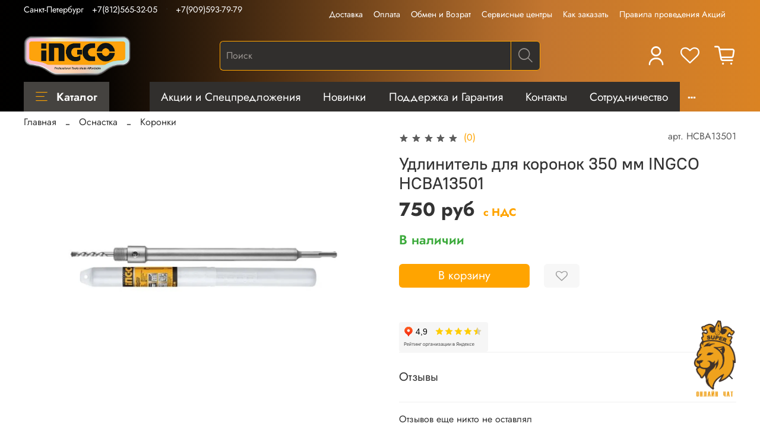

--- FILE ---
content_type: text/html; charset=utf-8
request_url: https://www.ingcospb.ru/product/udlinitel-dlya-koronok-350-mm-ingco-hcba13501
body_size: 62552
content:
<!DOCTYPE html>
<html
  style="
    --color-btn-bg:#ffa400;
--color-btn-bg-is-dark:true;
--bg:#FFFFFF;
--bg-is-dark:false;

--color-text: var(--color-text-dark);
--color-text-minor-shade: var(--color-text-dark-minor-shade);
--color-text-major-shade: var(--color-text-dark-major-shade);
--color-text-half-shade: var(--color-text-dark-half-shade);

--color-notice-warning-is-dark:false;
--color-notice-success-is-dark:false;
--color-notice-error-is-dark:false;
--color-notice-info-is-dark:false;
--color-form-controls-bg:var(--bg);
--color-form-controls-bg-disabled:var(--bg-minor-shade);
--color-form-controls-border-color:var(--bg-half-shade);
--color-form-controls-color:var(--color-text);
--is-editor:false;


  "
  >
  <head><meta data-config="{&quot;product_id&quot;:262318121}" name="page-config" content="" /><meta data-config="{&quot;money_with_currency_format&quot;:{&quot;delimiter&quot;:&quot;&quot;,&quot;separator&quot;:&quot;.&quot;,&quot;format&quot;:&quot;%n %u&quot;,&quot;unit&quot;:&quot;руб&quot;,&quot;show_price_without_cents&quot;:1},&quot;currency_code&quot;:&quot;RUR&quot;,&quot;currency_iso_code&quot;:&quot;RUB&quot;,&quot;default_currency&quot;:{&quot;title&quot;:&quot;Российский рубль&quot;,&quot;code&quot;:&quot;RUR&quot;,&quot;rate&quot;:1.0,&quot;format_string&quot;:&quot;%n %u&quot;,&quot;unit&quot;:&quot;руб&quot;,&quot;price_separator&quot;:&quot;&quot;,&quot;is_default&quot;:true,&quot;price_delimiter&quot;:&quot;&quot;,&quot;show_price_with_delimiter&quot;:false,&quot;show_price_without_cents&quot;:true},&quot;facebook&quot;:{&quot;pixelActive&quot;:false,&quot;currency_code&quot;:&quot;RUB&quot;,&quot;use_variants&quot;:null},&quot;vk&quot;:{&quot;pixel_active&quot;:null,&quot;price_list_id&quot;:null},&quot;new_ya_metrika&quot;:true,&quot;ecommerce_data_container&quot;:&quot;dataLayer&quot;,&quot;common_js_version&quot;:null,&quot;vue_ui_version&quot;:null,&quot;feedback_captcha_enabled&quot;:&quot;1&quot;,&quot;account_id&quot;:1082144,&quot;hide_items_out_of_stock&quot;:false,&quot;forbid_order_over_existing&quot;:true,&quot;minimum_items_price&quot;:10,&quot;enable_comparison&quot;:true,&quot;locale&quot;:&quot;ru&quot;,&quot;client_group&quot;:null,&quot;consent_to_personal_data&quot;:{&quot;active&quot;:true,&quot;obligatory&quot;:true,&quot;description&quot;:&quot;\u003cp\u003eЯ ознакомлен и согласен с условиями \u003ca href=\&quot;/page/oferta\&quot; target=\&quot;blank\&quot;\u003eоферты и политики конфиденциальности\u003c/a\u003e.\u003c/p\u003e&quot;},&quot;recaptcha_key&quot;:&quot;6LfXhUEmAAAAAOGNQm5_a2Ach-HWlFKD3Sq7vfFj&quot;,&quot;recaptcha_key_v3&quot;:&quot;6LcZi0EmAAAAAPNov8uGBKSHCvBArp9oO15qAhXa&quot;,&quot;yandex_captcha_key&quot;:&quot;ysc1_ec1ApqrRlTZTXotpTnO8PmXe2ISPHxsd9MO3y0rye822b9d2&quot;,&quot;checkout_float_order_content_block&quot;:true,&quot;available_products_characteristics_ids&quot;:null,&quot;sber_id_app_id&quot;:&quot;5b5a3c11-72e5-4871-8649-4cdbab3ba9a4&quot;,&quot;theme_generation&quot;:4,&quot;quick_checkout_captcha_enabled&quot;:false,&quot;max_order_lines_count&quot;:500,&quot;sber_bnpl_min_amount&quot;:1000,&quot;sber_bnpl_max_amount&quot;:150000,&quot;counter_settings&quot;:{&quot;data_layer_name&quot;:&quot;dataLayer&quot;,&quot;new_counters_setup&quot;:false,&quot;add_to_cart_event&quot;:true,&quot;remove_from_cart_event&quot;:true,&quot;add_to_wishlist_event&quot;:true},&quot;site_setting&quot;:{&quot;show_cart_button&quot;:true,&quot;show_service_button&quot;:false,&quot;show_marketplace_button&quot;:false,&quot;show_quick_checkout_button&quot;:false},&quot;warehouses&quot;:[{&quot;id&quot;:4119164,&quot;title&quot;:&quot;Основной склад&quot;,&quot;array_index&quot;:0}],&quot;captcha_type&quot;:&quot;google&quot;,&quot;human_readable_urls&quot;:false}" name="shop-config" content="" /><meta name='js-evnvironment' content='production' /><meta name='default-locale' content='ru' /><meta name='insales-redefined-api-methods' content="[]" /><script type="text/javascript" src="https://static.insales-cdn.com/assets/static-versioned/v3.72/static/libs/lodash/4.17.21/lodash.min.js"></script>
<!--InsalesCounter -->
<script type="text/javascript">
(function() {
  if (typeof window.__insalesCounterId !== 'undefined') {
    return;
  }

  try {
    Object.defineProperty(window, '__insalesCounterId', {
      value: 1082144,
      writable: true,
      configurable: true
    });
  } catch (e) {
    console.error('InsalesCounter: Failed to define property, using fallback:', e);
    window.__insalesCounterId = 1082144;
  }

  if (typeof window.__insalesCounterId === 'undefined') {
    console.error('InsalesCounter: Failed to set counter ID');
    return;
  }

  let script = document.createElement('script');
  script.async = true;
  script.src = '/javascripts/insales_counter.js?7';
  let firstScript = document.getElementsByTagName('script')[0];
  firstScript.parentNode.insertBefore(script, firstScript);
})();
</script>
<!-- /InsalesCounter -->
      <script>gtmDataLayer = []; gtmDataLayer.push({
      'ecommerce': {
        'detail': {
          'products': [{"id":"262318121","name":"Удлинитель для коронок 350 мм INGCO HCBA13501","category":"Каталог/Оснастка/Коронки","price":"750.0"}]
         }
       }
    });</script>
      <!-- Google Tag Manager -->
      <script>(function(w,d,s,l,i){w[l]=w[l]||[];w[l].push({'gtm.start':
      new Date().getTime(),event:'gtm.js'});var f=d.getElementsByTagName(s)[0],
      j=d.createElement(s),dl=l!='dataLayer'?'&l='+l:'';j.async=true;j.src=
      'https://www.googletagmanager.com/gtm.js?id='+i+dl;f.parentNode.insertBefore(j,f);
      })(window,document,'script','gtmDataLayer','GTM-58ZV965');
      </script>
      <!-- End Google Tag Manager -->
    <script type="text/javascript">
      (function() {
        var fileref = document.createElement('script');
        fileref.setAttribute("type","text/javascript");
        fileref.setAttribute("src", 'https://cdn.popt.in/pixel.js?id=141a36e90d054');
        document.getElementsByTagName("head")[0].appendChild(fileref);
      })();
    </script>

    <!-- meta -->
<meta charset="UTF-8" /><title>Удлинитель для коронок 350 мм INGCO HCBA13501 - купить по выгодной цене | INGCO Официальный дистрибьютор профессионального инструмента в России</title><meta name="description" content="Предлагаем купить Удлинитель для коронок 350 мм INGCO HCBA13501.
Цена - 750 руб. Быстрая доставка.
☎️ +7(812)565-32-05
Смотрите все товары в разделе «Коронки»
">
<meta data-config="{&quot;static-versioned&quot;: &quot;1.38&quot;}" name="theme-meta-data" content="">
<meta name="robots" content="index,follow" />
<meta http-equiv="X-UA-Compatible" content="IE=edge,chrome=1" />
<meta name="viewport" content="width=device-width, initial-scale=1.0" />
<meta name="SKYPE_TOOLBAR" content="SKYPE_TOOLBAR_PARSER_COMPATIBLE" />
<meta name="format-detection" content="telephone=no">
<meta name="yandex-verification" content="a3bb08385defd43e" />

<!-- canonical url--><link rel="canonical" href="https://www.ingcospb.ru/product/udlinitel-dlya-koronok-350-mm-ingco-hcba13501"/>


<!-- rss feed-->
    <meta property="og:title" content="Удлинитель для коронок 350 мм INGCO HCBA13501">
    <meta property="og:type" content="website">
    <meta property="og:url" content="https://www.ingcospb.ru/product/udlinitel-dlya-koronok-350-mm-ingco-hcba13501">

    
      <meta property="og:image" content="https://static.insales-cdn.com/images/products/1/4161/472109121/hcba13501.jpg">
    




<!-- icons-->
<link rel="icon" type="image/png" sizes="16x16" href="https://static.insales-cdn.com/assets/1/7553/7257473/1769083745/favicon.png" /><style media="screen">
  @supports (content-visibility: hidden) {
    body:not(.settings_loaded) .page_layout {
      content-visibility: hidden;
    }
  }
  @supports not (content-visibility: hidden) {
    body:not(.settings_loaded) .page_layout {
      visibility: hidden;
    }
  }
</style>
<style>
  .settings_loaded .preloader {
  	display: none;
  }
  .preloader {
  position: fixed;
  top: 0;
  left: 0;
  width: 100%;
  height: 100%;
  z-index: 9999999999999;
  background: var(--bg);
  opacity: 1;
  visibility: visible;
  -webkit-transition: 0.2s all;
  -moz-transition: 0.2s all;
  -ms-transition: 0.2s all;
  -o-transition: 0.2s all;
  transition: 0.2s all;
      align-items: center;
  justify-content: center;
  display: flex;
  }
  .lds-ellipsis {
  display: inline-block;
  position: relative;
  width: 80px;
  height: 80px;
    opacity: 0.5;
}
.lds-ellipsis div {
  position: absolute;
  top: 33px;
  width: 13px;
  height: 13px;
  border-radius: 50%;
  background: #ddd;
  animation-timing-function: cubic-bezier(0, 1, 1, 0);
}
.lds-ellipsis div:nth-child(1) {
  left: 8px;
  animation: lds-ellipsis1 0.6s infinite;
}
.lds-ellipsis div:nth-child(2) {
  left: 8px;
  animation: lds-ellipsis2 0.6s infinite;
}
.lds-ellipsis div:nth-child(3) {
  left: 32px;
  animation: lds-ellipsis2 0.6s infinite;
}
.lds-ellipsis div:nth-child(4) {
  left: 56px;
  animation: lds-ellipsis3 0.6s infinite;
}
@keyframes lds-ellipsis1 {
  0% {
    transform: scale(0);
  }
  100% {
    transform: scale(1);
  }
}
@keyframes lds-ellipsis3 {
  0% {
    transform: scale(1);
  }
  100% {
    transform: scale(0);
  }
}
@keyframes lds-ellipsis2 {
  0% {
    transform: translate(0, 0);
  }
  100% {
    transform: translate(24px, 0);
  }
}
</style>

 <script src="https://ajax.googleapis.com/ajax/libs/jquery/3.6.0/jquery.min.js"></script>


  <meta name='product-id' content='262318121' />
</head>
  <body data-multi-lang="false" data-theme-template="product" data-sidebar-type="sticky" data-sidebar-position="left">
    <div class="preloader">
      <div class="lds-ellipsis"><div></div><div></div><div></div><div></div></div>
    </div>
    <noscript>
<div class="njs-alert-overlay">
  <div class="njs-alert-wrapper">
    <div class="njs-alert">
      <p></p>
    </div>
  </div>
</div>
</noscript>

    <div class="page_layout page_layout-clear ">
      <header>
      
        <div
  class="layout widget-type_widget_v4_header_5_7fdad5ede03400919e030d77fbaaea14"
  style="--logo-img:'https://static.insales-cdn.com/files/1/3492/38415780/original/logo_new_v2.png'; --logo-max-width:180px; --bage-bg:#FFA400; --bage-bg-is-dark:true; --bage-bg-minor-shade:#ffaf1a; --bage-bg-minor-shade-is-light:true; --bage-bg-major-shade:#ffb833; --bage-bg-major-shade-is-light:true; --bage-bg-half-shade:#ffd280; --bage-bg-half-shade-is-light:true; --hide-language:false; --hide-compare:true; --hide-personal:false; --hide-favorite:false; --color-active-link:#FFA400; --color-active-link-is-dark:true; --color-active-link-minor-shade:#ffaf1a; --color-active-link-minor-shade-is-light:true; --color-active-link-major-shade:#ffb833; --color-active-link-major-shade-is-light:true; --color-active-link-half-shade:#ffd280; --color-active-link-half-shade-is-light:true; --menu-grid-list-min-width:250px; --subcollections-items-limit:7; --menu-grid-list-row-gap:0.5rem; --menu-grid-list-column-gap:2rem; --menu-img-ratio:2; --img-border-radius:0px; --hide-menu-photo:true; --bg-bottom:#312F2D; --bg-bottom-is-dark:true; --bg-bottom-minor-shade:#454340; --bg-bottom-minor-shade-is-dark:true; --bg-bottom-major-shade:#5b5854; --bg-bottom-major-shade-is-dark:true; --bg-bottom-half-shade:#9b9692; --bg-bottom-half-shade-is-dark:true; --bg:#312F2D; --bg-is-dark:true; --bg-minor-shade:#454340; --bg-minor-shade-is-dark:true; --bg-major-shade:#5b5854; --bg-major-shade-is-dark:true; --bg-half-shade:#9b9692; --bg-half-shade-is-dark:true; --header-wide-bg:true; --header-top-pt:0.5vw; --header-top-pb:0.5vw; --header-main-pt:1vw; --header-main-pb:1vw; --layout-content-max-width:1408px; --header-wide-content:false; --hide-desktop:false; --hide-mobile:false;"
  data-widget-drop-item-id="96516481"
  
  >
  <div class="layout__content">
    






<div class="header header_no-languages" >
  <div class="header__mobile-head">
    <div class="header__mobile-head-content">
      <button type="button" class="button button_size-l header__hide-mobile-menu-btn js-hide-mobile-menu">
        <span class="icon icon-times"></span>
      </button>

      
    </div>
  </div>

  <div class="header__content">
    <div class="header-part-top">
      <div class="header-part-top__inner">
        <div class="header__area-menu">
          <div class="header__menu-title">
            Информация
          </div>
          <ul class="header__menu js-cut-list" data-navigation data-menu-handle="footer-menu-1">
            
            <li class="header__menu-item" data-navigation-item data-menu-item-id="13143453">
              <div class="header__menu-controls">
                <a href="/page/delivery" class="header__menu-link" data-navigation-link="/page/delivery">
                  Доставка
                </a>
              </div>
            </li>
            
            <li class="header__menu-item" data-navigation-item data-menu-item-id="13143454">
              <div class="header__menu-controls">
                <a href="/page/payment" class="header__menu-link" data-navigation-link="/page/payment">
                  Оплата
                </a>
              </div>
            </li>
            
            <li class="header__menu-item" data-navigation-item data-menu-item-id="13195023">
              <div class="header__menu-controls">
                <a href="/page/obmen-i-vozrat" class="header__menu-link" data-navigation-link="/page/obmen-i-vozrat">
                  Обмен и Возрат
                </a>
              </div>
            </li>
            
            <li class="header__menu-item" data-navigation-item data-menu-item-id="13195024">
              <div class="header__menu-controls">
                <a href="/page/servisnye-tsentry" class="header__menu-link" data-navigation-link="/page/servisnye-tsentry">
                  Сервисные центры
                </a>
              </div>
            </li>
            
            <li class="header__menu-item" data-navigation-item data-menu-item-id="14398882">
              <div class="header__menu-controls">
                <a href="/page/kak-zakazat" class="header__menu-link" data-navigation-link="/page/kak-zakazat">
                  Как заказать
                </a>
              </div>
            </li>
            
            <li class="header__menu-item" data-navigation-item data-menu-item-id="16016353">
              <div class="header__menu-controls">
                <a href="/page/pravila-provedeniya-aktsiy" class="header__menu-link" data-navigation-link="/page/pravila-provedeniya-aktsiy">
                  Правила проведения Акций
                </a>
              </div>
            </li>
            
          </ul>
        </div>

        <div class="header__area-text">
          
        </div>

        <div class="header__area-contacts">
          

<div class="header__phone section__phone">
  <p class="header__phone-value">Санкт-Петербург</p>
</div>
<div class="header__phone section__phone">
  <a class="header__phone-value" href="tel:+78125653205">+7(812)565-32-05</a>
</div>


<div class="header__phone _phone-2">
  <a class="header__phone-value" href="tel:+79095937979">+7(909)593-79-79</a>
</div>


        </div>


        


      </div>
    </div>

    <div class="header-part-main">
      <div class="header-part-main__inner">
        <div class="header__area-logo">
          


<a href=" / " class="header__logo">
  <img src="https://static.insales-cdn.com/files/1/3492/38415780/original/logo_new_v2.png" alt="INGCO Официальный дистрибьютор профессионального инструмента в России" title="INGCO Официальный дистрибьютор профессионального инструмента в России" />
</a>



        </div>

        <div class="header__area-search">
          <div class="header__search">
            <form action="/search" method="get" class="header__search-form search-widget in-header">
              <input type="text" autocomplete="off" class="search-widget-field form-control form-control_size-l header__search-field" name="q" value=""
                placeholder="Поиск" />
              <button type="submit" class="button button_size-l header__search-btn">
                <span class="icon icon-search"></span>
              </button>
              <input type="hidden" name="lang" value="ru">
              <article class="search-suggestions" style="display: none;"></article>
            </form>
            <button type="button" class="button button_size-l header__search-mobile-btn js-show-mobile-search">
              <span class="icon icon-search _show"></span>
              <span class="icon icon-times _hide"></span>
            </button>
          </div>
        </div>

        <div class="header__area-controls">
          
          <a href="/client_account/orders" class="header__control-btn header__cabinet">
            <span class="icon icon-user"></span>
          </a>
          

          
          
          

          
          <a href="/favorites" class="header__control-btn header__favorite" data-bage-count="0">
            <span class="icon icon-favorites">
              <span class="header__control-bage" data-ui-favorites-counter>0</span>
            </span>
          </a>
          

          <a href="/cart_items" class="header__control-btn header__cart" data-bage-count="0">
            <span class="icon icon-cart">
              <span class="header__control-bage" data-cart-positions-count></span>
            </span>
            <span class="header__control-text" data-cart-total-price></span>
          </a>
        </div>
      </div>

      
      

      

      <div class="header__collections">
        <div class="header__collections-content">
          <div class="header__collections-head">Каталог</div>

          
          <ul class="grid-list header__collections-menu" data-navigation data-subcollections-items-limit=7>
            
            
            

            <li class="header__collections-item is-level-1" data-navigation-item>
              

              <div class="header__collections-controls">
                
                

                
                <a href="/collection/akkumulyatornyy-instrument-p20s" class="header__collections-link" data-navigation-link="/collection/akkumulyatornyy-instrument-p20s">
                  Аккумуляторный инструмент P20S
                </a>

                
              </div>

              
            </li>
            
            

            <li class="header__collections-item is-level-1" data-navigation-item>
              

              <div class="header__collections-controls">
                
                

                
                <a href="/collection/akkumulyatornyy-instrument-m16" class="header__collections-link" data-navigation-link="/collection/akkumulyatornyy-instrument-m16">
                  Аккумуляторный инструмент М16
                </a>

                
              </div>

              
            </li>
            
            

            <li class="header__collections-item is-level-1" data-navigation-item>
              

              <div class="header__collections-controls">
                
                

                
                <a href="/collection/akkumulyatornye-batarei" class="header__collections-link" data-navigation-link="/collection/akkumulyatornye-batarei">
                  Аккумуляторные батареи
                </a>

                
                <button class="header__collections-show-submenu-btn js-show-mobile-submenu" type="button">
                  <span class="icon icon-angle-down"></span>
                </button>
                
              </div>

              
              <ul class="header__collections-submenu" data-navigation-submenu>
                
                <li class="header__collections-item " data-navigation-item>
                  <div class="header__collections-controls">
                    <a href="/collection/zaryadnye-ustroystva" class="header__collections-link" data-navigation-link="/collection/zaryadnye-ustroystva">
                      Зарядные устройства
                    </a>
                  </div>
                </li>
                
              </ul>
              <div class="header__collections-show-more ">
                <span class="button-link header__collections-show-more-link js-show-more-subcollections">
                  <span class="header__collections-show-more-text-show">Показать все</span>
                  <span class="header__collections-show-more-text-hide">Скрыть</span>
                  <span class="icon icon-angle-down"></span>
                </span>
              </div>
              
            </li>
            
            

            <li class="header__collections-item is-level-1" data-navigation-item>
              

              <div class="header__collections-controls">
                
                

                
                <a href="/collection/ruchnye-instrumenty" class="header__collections-link" data-navigation-link="/collection/ruchnye-instrumenty">
                  Ручные инструменты
                </a>

                
                <button class="header__collections-show-submenu-btn js-show-mobile-submenu" type="button">
                  <span class="icon icon-angle-down"></span>
                </button>
                
              </div>

              
              <ul class="header__collections-submenu" data-navigation-submenu>
                
                <li class="header__collections-item " data-navigation-item>
                  <div class="header__collections-controls">
                    <a href="/collection/bokorezy" class="header__collections-link" data-navigation-link="/collection/bokorezy">
                      Бокорезы
                    </a>
                  </div>
                </li>
                
                <li class="header__collections-item " data-navigation-item>
                  <div class="header__collections-controls">
                    <a href="/collection/boltorezy" class="header__collections-link" data-navigation-link="/collection/boltorezy">
                      Болторезы
                    </a>
                  </div>
                </li>
                
                <li class="header__collections-item " data-navigation-item>
                  <div class="header__collections-controls">
                    <a href="/collection/gvozdodery" class="header__collections-link" data-navigation-link="/collection/gvozdodery">
                      Гвоздодеры
                    </a>
                  </div>
                </li>
                
                <li class="header__collections-item " data-navigation-item>
                  <div class="header__collections-controls">
                    <a href="/collection/gidravlicheskiy-instrument" class="header__collections-link" data-navigation-link="/collection/gidravlicheskiy-instrument">
                      Гидравлический инструмент
                    </a>
                  </div>
                </li>
                
                <li class="header__collections-item " data-navigation-item>
                  <div class="header__collections-controls">
                    <a href="/collection/dlinnogubtsy" class="header__collections-link" data-navigation-link="/collection/dlinnogubtsy">
                      Длинногубцы
                    </a>
                  </div>
                </li>
                
                <li class="header__collections-item " data-navigation-item>
                  <div class="header__collections-controls">
                    <a href="/collection/dyrokol" class="header__collections-link" data-navigation-link="/collection/dyrokol">
                      Дырокол
                    </a>
                  </div>
                </li>
                
                <li class="header__collections-item " data-navigation-item>
                  <div class="header__collections-controls">
                    <a href="/collection/zaklepochniki" class="header__collections-link" data-navigation-link="/collection/zaklepochniki">
                      Заклепочники
                    </a>
                  </div>
                </li>
                
                <li class="header__collections-item is-hide" data-navigation-item>
                  <div class="header__collections-controls">
                    <a href="/collection/izolenta" class="header__collections-link" data-navigation-link="/collection/izolenta">
                      Изолента
                    </a>
                  </div>
                </li>
                
                <li class="header__collections-item is-hide" data-navigation-item>
                  <div class="header__collections-controls">
                    <a href="/collection/klyuchi-gaechnye" class="header__collections-link" data-navigation-link="/collection/klyuchi-gaechnye">
                      Ключи гаечные
                    </a>
                  </div>
                </li>
                
                <li class="header__collections-item is-hide" data-navigation-item>
                  <div class="header__collections-controls">
                    <a href="/collection/klyuchi-tortsovye" class="header__collections-link" data-navigation-link="/collection/klyuchi-tortsovye">
                      Ключи торцовые
                    </a>
                  </div>
                </li>
                
                <li class="header__collections-item is-hide" data-navigation-item>
                  <div class="header__collections-controls">
                    <a href="/collection/klyuchi-shestigrannye" class="header__collections-link" data-navigation-link="/collection/klyuchi-shestigrannye">
                      Ключи шестигранные
                    </a>
                  </div>
                </li>
                
                <li class="header__collections-item is-hide" data-navigation-item>
                  <div class="header__collections-controls">
                    <a href="/collection/klyuchi-trubnye" class="header__collections-link" data-navigation-link="/collection/klyuchi-trubnye">
                      Ключи трубные
                    </a>
                  </div>
                </li>
                
                <li class="header__collections-item is-hide" data-navigation-item>
                  <div class="header__collections-controls">
                    <a href="/collection/klyuchi-razvodnye" class="header__collections-link" data-navigation-link="/collection/klyuchi-razvodnye">
                      Ключи разводные
                    </a>
                  </div>
                </li>
                
                <li class="header__collections-item is-hide" data-navigation-item>
                  <div class="header__collections-controls">
                    <a href="/collection/kabelerezy" class="header__collections-link" data-navigation-link="/collection/kabelerezy">
                      Кабелерезы
                    </a>
                  </div>
                </li>
                
                <li class="header__collections-item is-hide" data-navigation-item>
                  <div class="header__collections-controls">
                    <a href="/collection/kleschi-i-kusachki" class="header__collections-link" data-navigation-link="/collection/kleschi-i-kusachki">
                      Клещи и кусачки
                    </a>
                  </div>
                </li>
                
                <li class="header__collections-item is-hide" data-navigation-item>
                  <div class="header__collections-controls">
                    <a href="/collection/kuvaldy" class="header__collections-link" data-navigation-link="/collection/kuvaldy">
                      Кувалды
                    </a>
                  </div>
                </li>
                
                <li class="header__collections-item is-hide" data-navigation-item>
                  <div class="header__collections-controls">
                    <a href="/collection/kiyanki" class="header__collections-link" data-navigation-link="/collection/kiyanki">
                      Киянки
                    </a>
                  </div>
                </li>
                
                <li class="header__collections-item is-hide" data-navigation-item>
                  <div class="header__collections-controls">
                    <a href="/collection/molotki" class="header__collections-link" data-navigation-link="/collection/molotki">
                      Молотки
                    </a>
                  </div>
                </li>
                
                <li class="header__collections-item is-hide" data-navigation-item>
                  <div class="header__collections-controls">
                    <a href="/collection/molotok-gvozdoder" class="header__collections-link" data-navigation-link="/collection/molotok-gvozdoder">
                      Молоток-гвоздодер
                    </a>
                  </div>
                </li>
                
                <li class="header__collections-item is-hide" data-navigation-item>
                  <div class="header__collections-controls">
                    <a href="/collection/malyarnye-instrumenty" class="header__collections-link" data-navigation-link="/collection/malyarnye-instrumenty">
                      Малярные инструменты
                    </a>
                  </div>
                </li>
                
                <li class="header__collections-item is-hide" data-navigation-item>
                  <div class="header__collections-controls">
                    <a href="/collection/nozhi" class="header__collections-link" data-navigation-link="/collection/nozhi">
                      Ножи и лезвия
                    </a>
                  </div>
                </li>
                
                <li class="header__collections-item is-hide" data-navigation-item>
                  <div class="header__collections-controls">
                    <a href="/collection/nozhovki" class="header__collections-link" data-navigation-link="/collection/nozhovki">
                      Ножовки по дереву и металлу
                    </a>
                  </div>
                </li>
                
                <li class="header__collections-item is-hide" data-navigation-item>
                  <div class="header__collections-controls">
                    <a href="/collection/nozhnitsy" class="header__collections-link" data-navigation-link="/collection/nozhnitsy">
                      Ножницы
                    </a>
                  </div>
                </li>
                
                <li class="header__collections-item is-hide" data-navigation-item>
                  <div class="header__collections-controls">
                    <a href="/collection/napilniki" class="header__collections-link" data-navigation-link="/collection/napilniki">
                      Напильники
                    </a>
                  </div>
                </li>
                
                <li class="header__collections-item is-hide" data-navigation-item>
                  <div class="header__collections-controls">
                    <a href="/collection/nabor-otvertok" class="header__collections-link" data-navigation-link="/collection/nabor-otvertok">
                      Набор отверток
                    </a>
                  </div>
                </li>
                
                <li class="header__collections-item is-hide" data-navigation-item>
                  <div class="header__collections-controls">
                    <a href="/collection/nabor-klyuchey-gaechnyh" class="header__collections-link" data-navigation-link="/collection/nabor-klyuchey-gaechnyh">
                      Набор ключей гаечных
                    </a>
                  </div>
                </li>
                
                <li class="header__collections-item is-hide" data-navigation-item>
                  <div class="header__collections-controls">
                    <a href="/collection/nabory-instrumentov" class="header__collections-link" data-navigation-link="/collection/nabory-instrumentov">
                      Наборы инструментов
                    </a>
                  </div>
                </li>
                
                <li class="header__collections-item is-hide" data-navigation-item>
                  <div class="header__collections-controls">
                    <a href="/collection/nabor-gubtsevyh-instrumentov" class="header__collections-link" data-navigation-link="/collection/nabor-gubtsevyh-instrumentov">
                      Набор губцевых инструментов
                    </a>
                  </div>
                </li>
                
                <li class="header__collections-item is-hide" data-navigation-item>
                  <div class="header__collections-controls">
                    <a href="/collection/otvertki" class="header__collections-link" data-navigation-link="/collection/otvertki">
                      Отвертки
                    </a>
                  </div>
                </li>
                
                <li class="header__collections-item is-hide" data-navigation-item>
                  <div class="header__collections-controls">
                    <a href="/collection/indikatornye-otvertki" class="header__collections-link" data-navigation-link="/collection/indikatornye-otvertki">
                      Отвертки индикаторные
                    </a>
                  </div>
                </li>
                
                <li class="header__collections-item is-hide" data-navigation-item>
                  <div class="header__collections-controls">
                    <a href="/collection/otdelochnye-instrumenty" class="header__collections-link" data-navigation-link="/collection/otdelochnye-instrumenty">
                      Отделочные инструменты
                    </a>
                  </div>
                </li>
                
                <li class="header__collections-item is-hide" data-navigation-item>
                  <div class="header__collections-controls">
                    <a href="/collection/plitkorezy" class="header__collections-link" data-navigation-link="/collection/plitkorezy">
                      Плиткорезы
                    </a>
                  </div>
                </li>
                
                <li class="header__collections-item is-hide" data-navigation-item>
                  <div class="header__collections-controls">
                    <a href="/collection/ploskogubtsy" class="header__collections-link" data-navigation-link="/collection/ploskogubtsy">
                      Плоскогубцы
                    </a>
                  </div>
                </li>
                
                <li class="header__collections-item is-hide" data-navigation-item>
                  <div class="header__collections-controls">
                    <a href="/collection/pistolety" class="header__collections-link" data-navigation-link="/collection/pistolety">
                      Пистолеты для герметиков
                    </a>
                  </div>
                </li>
                
                <li class="header__collections-item is-hide" data-navigation-item>
                  <div class="header__collections-controls">
                    <a href="/collection/puskovye-provoda" class="header__collections-link" data-navigation-link="/collection/puskovye-provoda">
                      Пусковые провода
                    </a>
                  </div>
                </li>
                
                <li class="header__collections-item is-hide" data-navigation-item>
                  <div class="header__collections-controls">
                    <a href="/collection/rubanki" class="header__collections-link" data-navigation-link="/collection/rubanki">
                      Рубанки
                    </a>
                  </div>
                </li>
                
                <li class="header__collections-item is-hide" data-navigation-item>
                  <div class="header__collections-controls">
                    <a href="/collection/razvaltsovschiki" class="header__collections-link" data-navigation-link="/collection/razvaltsovschiki">
                      Развальцовщики
                    </a>
                  </div>
                </li>
                
                <li class="header__collections-item is-hide" data-navigation-item>
                  <div class="header__collections-controls">
                    <a href="/collection/semniki-stopornyh-kolets" class="header__collections-link" data-navigation-link="/collection/semniki-stopornyh-kolets">
                      Съемники стопорных колец
                    </a>
                  </div>
                </li>
                
                <li class="header__collections-item is-hide" data-navigation-item>
                  <div class="header__collections-controls">
                    <a href="/collection/semniki-podshipnikov" class="header__collections-link" data-navigation-link="/collection/semniki-podshipnikov">
                      Съемники подшипников
                    </a>
                  </div>
                </li>
                
                <li class="header__collections-item is-hide" data-navigation-item>
                  <div class="header__collections-controls">
                    <a href="/collection/strippery" class="header__collections-link" data-navigation-link="/collection/strippery">
                      Стрипперы
                    </a>
                  </div>
                </li>
                
                <li class="header__collections-item is-hide" data-navigation-item>
                  <div class="header__collections-controls">
                    <a href="/collection/stameski" class="header__collections-link" data-navigation-link="/collection/stameski">
                      Стамески
                    </a>
                  </div>
                </li>
                
                <li class="header__collections-item is-hide" data-navigation-item>
                  <div class="header__collections-controls">
                    <a href="/collection/steplery" class="header__collections-link" data-navigation-link="/collection/steplery">
                      Степлеры
                    </a>
                  </div>
                </li>
                
                <li class="header__collections-item is-hide" data-navigation-item>
                  <div class="header__collections-controls">
                    <a href="/collection/strubtsiny" class="header__collections-link" data-navigation-link="/collection/strubtsiny">
                      Струбцины
                    </a>
                  </div>
                </li>
                
                <li class="header__collections-item is-hide" data-navigation-item>
                  <div class="header__collections-controls">
                    <a href="/collection/styazhnye-remeni" class="header__collections-link" data-navigation-link="/collection/styazhnye-remeni">
                      Стяжные ремени
                    </a>
                  </div>
                </li>
                
                <li class="header__collections-item is-hide" data-navigation-item>
                  <div class="header__collections-controls">
                    <a href="/collection/prisoski" class="header__collections-link" data-navigation-link="/collection/prisoski">
                      Стеклодомкраты, Стеклорезы
                    </a>
                  </div>
                </li>
                
                <li class="header__collections-item is-hide" data-navigation-item>
                  <div class="header__collections-controls">
                    <a href="/collection/topory" class="header__collections-link" data-navigation-link="/collection/topory">
                      Топоры
                    </a>
                  </div>
                </li>
                
                <li class="header__collections-item is-hide" data-navigation-item>
                  <div class="header__collections-controls">
                    <a href="/collection/treschotki" class="header__collections-link" data-navigation-link="/collection/treschotki">
                      Трещотки
                    </a>
                  </div>
                </li>
                
                <li class="header__collections-item is-hide" data-navigation-item>
                  <div class="header__collections-controls">
                    <a href="/collection/truborezy" class="header__collections-link" data-navigation-link="/collection/truborezy">
                      Труборезы
                    </a>
                  </div>
                </li>
                
                <li class="header__collections-item is-hide" data-navigation-item>
                  <div class="header__collections-controls">
                    <a href="/collection/tsepnye-tali" class="header__collections-link" data-navigation-link="/collection/tsepnye-tali">
                      Цепные тали
                    </a>
                  </div>
                </li>
                
                <li class="header__collections-item is-hide" data-navigation-item>
                  <div class="header__collections-controls">
                    <a href="/collection/shpritsy-maslyanye" class="header__collections-link" data-navigation-link="/collection/shpritsy-maslyanye">
                      Шприцы масляные
                    </a>
                  </div>
                </li>
                
              </ul>
              <div class="header__collections-show-more is-show">
                <span class="button-link header__collections-show-more-link js-show-more-subcollections">
                  <span class="header__collections-show-more-text-show">Показать все</span>
                  <span class="header__collections-show-more-text-hide">Скрыть</span>
                  <span class="icon icon-angle-down"></span>
                </span>
              </div>
              
            </li>
            
            

            <li class="header__collections-item is-level-1" data-navigation-item>
              

              <div class="header__collections-controls">
                
                

                
                <a href="/collection/osnastka" class="header__collections-link" data-navigation-link="/collection/osnastka">
                  Оснастка
                </a>

                
                <button class="header__collections-show-submenu-btn js-show-mobile-submenu" type="button">
                  <span class="icon icon-angle-down"></span>
                </button>
                
              </div>

              
              <ul class="header__collections-submenu" data-navigation-submenu>
                
                <li class="header__collections-item " data-navigation-item>
                  <div class="header__collections-controls">
                    <a href="/collection/krugi-almaznye" class="header__collections-link" data-navigation-link="/collection/krugi-almaznye">
                      Алмазные диски
                    </a>
                  </div>
                </li>
                
                <li class="header__collections-item " data-navigation-item>
                  <div class="header__collections-controls">
                    <a href="/collection/vorotki-i-udliniteli" class="header__collections-link" data-navigation-link="/collection/vorotki-i-udliniteli">
                      Воротки и удлинители
                    </a>
                  </div>
                </li>
                
                <li class="header__collections-item " data-navigation-item>
                  <div class="header__collections-controls">
                    <a href="/collection/bury" class="header__collections-link" data-navigation-link="/collection/bury">
                      Буры SDS-plus
                    </a>
                  </div>
                </li>
                
                <li class="header__collections-item " data-navigation-item>
                  <div class="header__collections-controls">
                    <a href="/collection/bity-i-derzhateli" class="header__collections-link" data-navigation-link="/collection/bity-i-derzhateli">
                      Биты и держатели
                    </a>
                  </div>
                </li>
                
                <li class="header__collections-item " data-navigation-item>
                  <div class="header__collections-controls">
                    <a href="/collection/golovki" class="header__collections-link" data-navigation-link="/collection/golovki">
                      Головки, наборы головок
                    </a>
                  </div>
                </li>
                
                <li class="header__collections-item " data-navigation-item>
                  <div class="header__collections-controls">
                    <a href="/collection/zamki" class="header__collections-link" data-navigation-link="/collection/zamki">
                      Замки
                    </a>
                  </div>
                </li>
                
                <li class="header__collections-item " data-navigation-item>
                  <div class="header__collections-controls">
                    <a href="/collection/zubila" class="header__collections-link" data-navigation-link="/collection/zubila">
                      Зубила SDS Plus, SDS Max, HEX
                    </a>
                  </div>
                </li>
                
                <li class="header__collections-item is-hide" data-navigation-item>
                  <div class="header__collections-controls">
                    <a href="/collection/zubilo-s-protektorom" class="header__collections-link" data-navigation-link="/collection/zubilo-s-protektorom">
                      Зубило с протектором
                    </a>
                  </div>
                </li>
                
                <li class="header__collections-item is-hide" data-navigation-item>
                  <div class="header__collections-controls">
                    <a href="/collection/krepezh" class="header__collections-link" data-navigation-link="/collection/krepezh">
                      Крепеж
                    </a>
                  </div>
                </li>
                
                <li class="header__collections-item is-hide" data-navigation-item>
                  <div class="header__collections-controls">
                    <a href="/collection/koronki" class="header__collections-link" data-navigation-link="/collection/koronki">
                      Коронки
                    </a>
                  </div>
                </li>
                
                <li class="header__collections-item is-hide" data-navigation-item>
                  <div class="header__collections-controls">
                    <a href="/collection/krugi-otreznye" class="header__collections-link" data-navigation-link="/collection/krugi-otreznye">
                      Круги отрезные
                    </a>
                  </div>
                </li>
                
                <li class="header__collections-item is-hide" data-navigation-item>
                  <div class="header__collections-controls">
                    <a href="/collection/krugi-zachistnye" class="header__collections-link" data-navigation-link="/collection/krugi-zachistnye">
                      Круги зачистные
                    </a>
                  </div>
                </li>
                
                <li class="header__collections-item is-hide" data-navigation-item>
                  <div class="header__collections-controls">
                    <a href="/collection/krugi-shlifovalnye" class="header__collections-link" data-navigation-link="/collection/krugi-shlifovalnye">
                      Круги шлифовальные, шлифбруски
                    </a>
                  </div>
                </li>
                
                <li class="header__collections-item is-hide" data-navigation-item>
                  <div class="header__collections-controls">
                    <a href="/collection/krugi-po-derevu-i-alyuminiyu" class="header__collections-link" data-navigation-link="/collection/krugi-po-derevu-i-alyuminiyu">
                      Круги по дереву и алюминию
                    </a>
                  </div>
                </li>
                
                <li class="header__collections-item is-hide" data-navigation-item>
                  <div class="header__collections-controls">
                    <a href="/collection/meshalki" class="header__collections-link" data-navigation-link="/collection/meshalki">
                      Мешалки для миксера
                    </a>
                  </div>
                </li>
                
                <li class="header__collections-item is-hide" data-navigation-item>
                  <div class="header__collections-controls">
                    <a href="/collection/nabor-burov" class="header__collections-link" data-navigation-link="/collection/nabor-burov">
                      Набор буров
                    </a>
                  </div>
                </li>
                
                <li class="header__collections-item is-hide" data-navigation-item>
                  <div class="header__collections-controls">
                    <a href="/collection/nabory-sverl" class="header__collections-link" data-navigation-link="/collection/nabory-sverl">
                      Наборы сверл
                    </a>
                  </div>
                </li>
                
                <li class="header__collections-item is-hide" data-navigation-item>
                  <div class="header__collections-controls">
                    <a href="/collection/nabory-osnastki" class="header__collections-link" data-navigation-link="/collection/nabory-osnastki">
                      Наборы оснастки
                    </a>
                  </div>
                </li>
                
                <li class="header__collections-item is-hide" data-navigation-item>
                  <div class="header__collections-controls">
                    <a href="/collection/opornye-tarelki" class="header__collections-link" data-navigation-link="/collection/opornye-tarelki">
                      Опорные тарелки
                    </a>
                  </div>
                </li>
                
                <li class="header__collections-item is-hide" data-navigation-item>
                  <div class="header__collections-controls">
                    <a href="/collection/polirovalnye-nasadki" class="header__collections-link" data-navigation-link="/collection/polirovalnye-nasadki">
                      Полировальные насадки
                    </a>
                  </div>
                </li>
                
                <li class="header__collections-item is-hide" data-navigation-item>
                  <div class="header__collections-controls">
                    <a href="/collection/pilnye-polotna" class="header__collections-link" data-navigation-link="/collection/pilnye-polotna">
                      Пильные полотна
                    </a>
                  </div>
                </li>
                
                <li class="header__collections-item is-hide" data-navigation-item>
                  <div class="header__collections-controls">
                    <a href="/collection/patrony" class="header__collections-link" data-navigation-link="/collection/patrony">
                      Патроны сверлильные
                    </a>
                  </div>
                </li>
                
                <li class="header__collections-item is-hide" data-navigation-item>
                  <div class="header__collections-controls">
                    <a href="/collection/sverlo-stupenchatoe" class="header__collections-link" data-navigation-link="/collection/sverlo-stupenchatoe">
                      Сверло ступенчатое
                    </a>
                  </div>
                </li>
                
                <li class="header__collections-item is-hide" data-navigation-item>
                  <div class="header__collections-controls">
                    <a href="/collection/sverla" class="header__collections-link" data-navigation-link="/collection/sverla">
                      Сверла по металу и бетону Ц/Х
                    </a>
                  </div>
                </li>
                
                <li class="header__collections-item is-hide" data-navigation-item>
                  <div class="header__collections-controls">
                    <a href="/collection/skoby" class="header__collections-link" data-navigation-link="/collection/skoby">
                      Скобы для степлера
                    </a>
                  </div>
                </li>
                
                <li class="header__collections-item is-hide" data-navigation-item>
                  <div class="header__collections-controls">
                    <a href="/collection/tiski" class="header__collections-link" data-navigation-link="/collection/tiski">
                      Тиски
                    </a>
                  </div>
                </li>
                
                <li class="header__collections-item is-hide" data-navigation-item>
                  <div class="header__collections-controls">
                    <a href="/collection/frezy" class="header__collections-link" data-navigation-link="/collection/frezy">
                      Фрезы, зенкеры
                    </a>
                  </div>
                </li>
                
                <li class="header__collections-item is-hide" data-navigation-item>
                  <div class="header__collections-controls">
                    <a href="/collection/shlifovalnye-lenty" class="header__collections-link" data-navigation-link="/collection/shlifovalnye-lenty">
                      Шлифовальный круг на липучке
                    </a>
                  </div>
                </li>
                
                <li class="header__collections-item is-hide" data-navigation-item>
                  <div class="header__collections-controls">
                    <a href="/collection/shlifovalnaya-bumaga" class="header__collections-link" data-navigation-link="/collection/shlifovalnaya-bumaga">
                      Шлифовальная бумага
                    </a>
                  </div>
                </li>
                
                <li class="header__collections-item is-hide" data-navigation-item>
                  <div class="header__collections-controls">
                    <a href="/collection/schetki-chashki" class="header__collections-link" data-navigation-link="/collection/schetki-chashki">
                      Щетки-чашки
                    </a>
                  </div>
                </li>
                
              </ul>
              <div class="header__collections-show-more is-show">
                <span class="button-link header__collections-show-more-link js-show-more-subcollections">
                  <span class="header__collections-show-more-text-show">Показать все</span>
                  <span class="header__collections-show-more-text-hide">Скрыть</span>
                  <span class="icon icon-angle-down"></span>
                </span>
              </div>
              
            </li>
            
            

            <li class="header__collections-item is-level-1" data-navigation-item>
              

              <div class="header__collections-controls">
                
                

                
                <a href="/collection/elektroinstrumenty" class="header__collections-link" data-navigation-link="/collection/elektroinstrumenty">
                  Электроинструменты
                </a>

                
                <button class="header__collections-show-submenu-btn js-show-mobile-submenu" type="button">
                  <span class="icon icon-angle-down"></span>
                </button>
                
              </div>

              
              <ul class="header__collections-submenu" data-navigation-submenu>
                
                <li class="header__collections-item " data-navigation-item>
                  <div class="header__collections-controls">
                    <a href="/collection/akkumulyatornye-otvertki" class="header__collections-link" data-navigation-link="/collection/akkumulyatornye-otvertki">
                      Аккумуляторные отвертки
                    </a>
                  </div>
                </li>
                
                <li class="header__collections-item " data-navigation-item>
                  <div class="header__collections-controls">
                    <a href="/collection/pily-i-rezaki" class="header__collections-link" data-navigation-link="/collection/pily-i-rezaki">
                      Торцовые пилы и резаки
                    </a>
                  </div>
                </li>
                
                <li class="header__collections-item " data-navigation-item>
                  <div class="header__collections-controls">
                    <a href="/collection/pila-montazhnaya-obezyana-martyshka" class="header__collections-link" data-navigation-link="/collection/pila-montazhnaya-obezyana-martyshka">
                      Пила монтажная (Обезьяна, мартышка)
                    </a>
                  </div>
                </li>
                
                <li class="header__collections-item " data-navigation-item>
                  <div class="header__collections-controls">
                    <a href="/collection/perforatory" class="header__collections-link" data-navigation-link="/collection/perforatory">
                      Перфораторы
                    </a>
                  </div>
                </li>
                
                <li class="header__collections-item " data-navigation-item>
                  <div class="header__collections-controls">
                    <a href="/collection/shurupoverty" class="header__collections-link" data-navigation-link="/collection/shurupoverty">
                      Шуруповерты
                    </a>
                  </div>
                </li>
                
                <li class="header__collections-item " data-navigation-item>
                  <div class="header__collections-controls">
                    <a href="/collection/uglovye-shlifovalnye-mashiny" class="header__collections-link" data-navigation-link="/collection/uglovye-shlifovalnye-mashiny">
                      Угловые шлифовальные машины
                    </a>
                  </div>
                </li>
                
                <li class="header__collections-item " data-navigation-item>
                  <div class="header__collections-controls">
                    <a href="/collection/gravery" class="header__collections-link" data-navigation-link="/collection/gravery">
                      Граверы
                    </a>
                  </div>
                </li>
                
                <li class="header__collections-item is-hide" data-navigation-item>
                  <div class="header__collections-controls">
                    <a href="/collection/gaykoverty" class="header__collections-link" data-navigation-link="/collection/gaykoverty">
                      Гайковерты
                    </a>
                  </div>
                </li>
                
                <li class="header__collections-item is-hide" data-navigation-item>
                  <div class="header__collections-controls">
                    <a href="/collection/dreli" class="header__collections-link" data-navigation-link="/collection/dreli">
                      Дрели
                    </a>
                  </div>
                </li>
                
                <li class="header__collections-item is-hide" data-navigation-item>
                  <div class="header__collections-controls">
                    <a href="/collection/tsirkulyarnye-pily" class="header__collections-link" data-navigation-link="/collection/tsirkulyarnye-pily">
                      Циркулярные пилы
                    </a>
                  </div>
                </li>
                
                <li class="header__collections-item is-hide" data-navigation-item>
                  <div class="header__collections-controls">
                    <a href="/collection/shlifovalnye-mashiny" class="header__collections-link" data-navigation-link="/collection/shlifovalnye-mashiny">
                      Шлифовальные машины, гравера
                    </a>
                  </div>
                </li>
                
                <li class="header__collections-item is-hide" data-navigation-item>
                  <div class="header__collections-controls">
                    <a href="/collection/vozduhoduvki" class="header__collections-link" data-navigation-link="/collection/vozduhoduvki">
                      Воздуходувки
                    </a>
                  </div>
                </li>
                
                <li class="header__collections-item is-hide" data-navigation-item>
                  <div class="header__collections-controls">
                    <a href="/collection/elektrolobziki" class="header__collections-link" data-navigation-link="/collection/elektrolobziki">
                      Электролобзики
                    </a>
                  </div>
                </li>
                
                <li class="header__collections-item is-hide" data-navigation-item>
                  <div class="header__collections-controls">
                    <a href="/collection/miksery" class="header__collections-link" data-navigation-link="/collection/miksery">
                      Миксеры
                    </a>
                  </div>
                </li>
                
                <li class="header__collections-item is-hide" data-navigation-item>
                  <div class="header__collections-controls">
                    <a href="/collection/frezery" class="header__collections-link" data-navigation-link="/collection/frezery">
                      Фрезеры
                    </a>
                  </div>
                </li>
                
                <li class="header__collections-item is-hide" data-navigation-item>
                  <div class="header__collections-controls">
                    <a href="/collection/feny" class="header__collections-link" data-navigation-link="/collection/feny">
                      Фены
                    </a>
                  </div>
                </li>
                
                <li class="header__collections-item is-hide" data-navigation-item>
                  <div class="header__collections-controls">
                    <a href="/collection/polirovalnye-mashiny" class="header__collections-link" data-navigation-link="/collection/polirovalnye-mashiny">
                      Полировальные машины
                    </a>
                  </div>
                </li>
                
                <li class="header__collections-item is-hide" data-navigation-item>
                  <div class="header__collections-controls">
                    <a href="/collection/payalniki-dlya-trub" class="header__collections-link" data-navigation-link="/collection/payalniki-dlya-trub">
                      Паяльники для труб
                    </a>
                  </div>
                </li>
                
                <li class="header__collections-item is-hide" data-navigation-item>
                  <div class="header__collections-controls">
                    <a href="/collection/payalniki" class="header__collections-link" data-navigation-link="/collection/payalniki">
                      Паяльники
                    </a>
                  </div>
                </li>
                
                <li class="header__collections-item is-hide" data-navigation-item>
                  <div class="header__collections-controls">
                    <a href="/collection/pylesosy" class="header__collections-link" data-navigation-link="/collection/pylesosy">
                      Пылесосы
                    </a>
                  </div>
                </li>
                
                <li class="header__collections-item is-hide" data-navigation-item>
                  <div class="header__collections-controls">
                    <a href="/collection/renovatormnogofunktsionalnyy-akkumulyatornyy-instrument" class="header__collections-link" data-navigation-link="/collection/renovatormnogofunktsionalnyy-akkumulyatornyy-instrument">
                      Реноватор/Многофункциональный аккумуляторный инструмент
                    </a>
                  </div>
                </li>
                
                <li class="header__collections-item is-hide" data-navigation-item>
                  <div class="header__collections-controls">
                    <a href="/collection/rubanki-elektricheskie" class="header__collections-link" data-navigation-link="/collection/rubanki-elektricheskie">
                      Рубанки электрические
                    </a>
                  </div>
                </li>
                
                <li class="header__collections-item is-hide" data-navigation-item>
                  <div class="header__collections-controls">
                    <a href="/collection/kleevye-pistolety" class="header__collections-link" data-navigation-link="/collection/kleevye-pistolety">
                      Клеевые пистолеты и стержни клеевые
                    </a>
                  </div>
                </li>
                
                <li class="header__collections-item is-hide" data-navigation-item>
                  <div class="header__collections-controls">
                    <a href="/collection/kraskopulty" class="header__collections-link" data-navigation-link="/collection/kraskopulty">
                      Краскопульты
                    </a>
                  </div>
                </li>
                
                <li class="header__collections-item is-hide" data-navigation-item>
                  <div class="header__collections-controls">
                    <a href="/collection/sabelnye-pily" class="header__collections-link" data-navigation-link="/collection/sabelnye-pily">
                      Сабельные пилы
                    </a>
                  </div>
                </li>
                
                <li class="header__collections-item is-hide" data-navigation-item>
                  <div class="header__collections-controls">
                    <a href="/collection/vodyanye-nasosy" class="header__collections-link" data-navigation-link="/collection/vodyanye-nasosy">
                      Водяные насосы
                    </a>
                  </div>
                </li>
                
                <li class="header__collections-item is-hide" data-navigation-item>
                  <div class="header__collections-controls">
                    <a href="/collection/shtroborezy" class="header__collections-link" data-navigation-link="/collection/shtroborezy">
                      Штроборезы
                    </a>
                  </div>
                </li>
                
              </ul>
              <div class="header__collections-show-more is-show">
                <span class="button-link header__collections-show-more-link js-show-more-subcollections">
                  <span class="header__collections-show-more-text-show">Показать все</span>
                  <span class="header__collections-show-more-text-hide">Скрыть</span>
                  <span class="icon icon-angle-down"></span>
                </span>
              </div>
              
            </li>
            
            

            <li class="header__collections-item is-level-1" data-navigation-item>
              

              <div class="header__collections-controls">
                
                

                
                <a href="/collection/izmeritelnye-pribory" class="header__collections-link" data-navigation-link="/collection/izmeritelnye-pribory">
                  Измерительные приборы
                </a>

                
                <button class="header__collections-show-submenu-btn js-show-mobile-submenu" type="button">
                  <span class="icon icon-angle-down"></span>
                </button>
                
              </div>

              
              <ul class="header__collections-submenu" data-navigation-submenu>
                
                <li class="header__collections-item " data-navigation-item>
                  <div class="header__collections-controls">
                    <a href="/collection/ruletki" class="header__collections-link" data-navigation-link="/collection/ruletki">
                      Рулетки
                    </a>
                  </div>
                </li>
                
                <li class="header__collections-item " data-navigation-item>
                  <div class="header__collections-controls">
                    <a href="/collection/urovni" class="header__collections-link" data-navigation-link="/collection/urovni">
                      Уровни
                    </a>
                  </div>
                </li>
                
                <li class="header__collections-item " data-navigation-item>
                  <div class="header__collections-controls">
                    <a href="/collection/ugolniki-krovelnye" class="header__collections-link" data-navigation-link="/collection/ugolniki-krovelnye">
                      Угольники кровельные
                    </a>
                  </div>
                </li>
                
                <li class="header__collections-item " data-navigation-item>
                  <div class="header__collections-controls">
                    <a href="/collection/lineyki" class="header__collections-link" data-navigation-link="/collection/lineyki">
                      Линейки
                    </a>
                  </div>
                </li>
                
                <li class="header__collections-item " data-navigation-item>
                  <div class="header__collections-controls">
                    <a href="/collection/shtangentsirkuli" class="header__collections-link" data-navigation-link="/collection/shtangentsirkuli">
                      Штангенциркули
                    </a>
                  </div>
                </li>
                
                <li class="header__collections-item " data-navigation-item>
                  <div class="header__collections-controls">
                    <a href="/collection/multimetry" class="header__collections-link" data-navigation-link="/collection/multimetry">
                      Мультиметры
                    </a>
                  </div>
                </li>
                
                <li class="header__collections-item " data-navigation-item>
                  <div class="header__collections-controls">
                    <a href="/collection/pirometry" class="header__collections-link" data-navigation-link="/collection/pirometry">
                      Пирометры
                    </a>
                  </div>
                </li>
                
                <li class="header__collections-item is-hide" data-navigation-item>
                  <div class="header__collections-controls">
                    <a href="/collection/lazernye-dalnomery" class="header__collections-link" data-navigation-link="/collection/lazernye-dalnomery">
                      Лазерные дальномеры
                    </a>
                  </div>
                </li>
                
                <li class="header__collections-item is-hide" data-navigation-item>
                  <div class="header__collections-controls">
                    <a href="/collection/lazernye-niveliry" class="header__collections-link" data-navigation-link="/collection/lazernye-niveliry">
                      Лазерные нивелиры
                    </a>
                  </div>
                </li>
                
              </ul>
              <div class="header__collections-show-more is-show">
                <span class="button-link header__collections-show-more-link js-show-more-subcollections">
                  <span class="header__collections-show-more-text-show">Показать все</span>
                  <span class="header__collections-show-more-text-hide">Скрыть</span>
                  <span class="icon icon-angle-down"></span>
                </span>
              </div>
              
            </li>
            
            

            <li class="header__collections-item is-level-1" data-navigation-item>
              

              <div class="header__collections-controls">
                
                

                
                <a href="/collection/svarochnoe-oborudovanie" class="header__collections-link" data-navigation-link="/collection/svarochnoe-oborudovanie">
                  Сварочное оборудование
                </a>

                
                <button class="header__collections-show-submenu-btn js-show-mobile-submenu" type="button">
                  <span class="icon icon-angle-down"></span>
                </button>
                
              </div>

              
              <ul class="header__collections-submenu" data-navigation-submenu>
                
                <li class="header__collections-item " data-navigation-item>
                  <div class="header__collections-controls">
                    <a href="/collection/svarochnye-apparaty" class="header__collections-link" data-navigation-link="/collection/svarochnye-apparaty">
                      Сварочные аппараты
                    </a>
                  </div>
                </li>
                
                <li class="header__collections-item " data-navigation-item>
                  <div class="header__collections-controls">
                    <a href="/collection/magnitnye-ugolniki" class="header__collections-link" data-navigation-link="/collection/magnitnye-ugolniki">
                      Магнитные угольники
                    </a>
                  </div>
                </li>
                
              </ul>
              <div class="header__collections-show-more ">
                <span class="button-link header__collections-show-more-link js-show-more-subcollections">
                  <span class="header__collections-show-more-text-show">Показать все</span>
                  <span class="header__collections-show-more-text-hide">Скрыть</span>
                  <span class="icon icon-angle-down"></span>
                </span>
              </div>
              
            </li>
            
            

            <li class="header__collections-item is-level-1" data-navigation-item>
              

              <div class="header__collections-controls">
                
                

                
                <a href="/collection/silovaya-tehnika" class="header__collections-link" data-navigation-link="/collection/silovaya-tehnika">
                  Силовая техника
                </a>

                
                <button class="header__collections-show-submenu-btn js-show-mobile-submenu" type="button">
                  <span class="icon icon-angle-down"></span>
                </button>
                
              </div>

              
              <ul class="header__collections-submenu" data-navigation-submenu>
                
                <li class="header__collections-item " data-navigation-item>
                  <div class="header__collections-controls">
                    <a href="/collection/otboynye-molotki" class="header__collections-link" data-navigation-link="/collection/otboynye-molotki">
                      Отбойные молотки
                    </a>
                  </div>
                </li>
                
                <li class="header__collections-item " data-navigation-item>
                  <div class="header__collections-controls">
                    <a href="/collection/generatory" class="header__collections-link" data-navigation-link="/collection/generatory">
                      Генераторы
                    </a>
                  </div>
                </li>
                
                <li class="header__collections-item " data-navigation-item>
                  <div class="header__collections-controls">
                    <a href="/collection/vibroplity" class="header__collections-link" data-navigation-link="/collection/vibroplity">
                      Виброплиты
                    </a>
                  </div>
                </li>
                
                <li class="header__collections-item " data-navigation-item>
                  <div class="header__collections-controls">
                    <a href="/collection/motopompy" class="header__collections-link" data-navigation-link="/collection/motopompy">
                      Мотопомпы
                    </a>
                  </div>
                </li>
                
                <li class="header__collections-item " data-navigation-item>
                  <div class="header__collections-controls">
                    <a href="/collection/zatirochnye-mashiny" class="header__collections-link" data-navigation-link="/collection/zatirochnye-mashiny">
                      Затирочные машины
                    </a>
                  </div>
                </li>
                
                <li class="header__collections-item " data-navigation-item>
                  <div class="header__collections-controls">
                    <a href="/collection/rezchiki" class="header__collections-link" data-navigation-link="/collection/rezchiki">
                      Резчики
                    </a>
                  </div>
                </li>
                
                <li class="header__collections-item " data-navigation-item>
                  <div class="header__collections-controls">
                    <a href="/collection/maslo" class="header__collections-link" data-navigation-link="/collection/maslo">
                      Масло
                    </a>
                  </div>
                </li>
                
              </ul>
              <div class="header__collections-show-more ">
                <span class="button-link header__collections-show-more-link js-show-more-subcollections">
                  <span class="header__collections-show-more-text-show">Показать все</span>
                  <span class="header__collections-show-more-text-hide">Скрыть</span>
                  <span class="icon icon-angle-down"></span>
                </span>
              </div>
              
            </li>
            
            

            <li class="header__collections-item is-level-1" data-navigation-item>
              

              <div class="header__collections-controls">
                
                

                
                <a href="/collection/pnevmooborudovanie" class="header__collections-link" data-navigation-link="/collection/pnevmooborudovanie">
                  Пневмооборудование
                </a>

                
                <button class="header__collections-show-submenu-btn js-show-mobile-submenu" type="button">
                  <span class="icon icon-angle-down"></span>
                </button>
                
              </div>

              
              <ul class="header__collections-submenu" data-navigation-submenu>
                
                <li class="header__collections-item " data-navigation-item>
                  <div class="header__collections-controls">
                    <a href="/collection/gaykoverty-udarnye" class="header__collections-link" data-navigation-link="/collection/gaykoverty-udarnye">
                      Гайковерты пневмвтические ударные
                    </a>
                  </div>
                </li>
                
                <li class="header__collections-item " data-navigation-item>
                  <div class="header__collections-controls">
                    <a href="/collection/kompressory" class="header__collections-link" data-navigation-link="/collection/kompressory">
                      Компрессоры масленые/безмасленые
                    </a>
                  </div>
                </li>
                
                <li class="header__collections-item " data-navigation-item>
                  <div class="header__collections-controls">
                    <a href="/collection/kompressory-avtomobilnye-i-nasosy" class="header__collections-link" data-navigation-link="/collection/kompressory-avtomobilnye-i-nasosy">
                      Компрессоры автомобильные и насосы
                    </a>
                  </div>
                </li>
                
                <li class="header__collections-item " data-navigation-item>
                  <div class="header__collections-controls">
                    <a href="/collection/pnevmopistolety" class="header__collections-link" data-navigation-link="/collection/pnevmopistolety">
                      Краскопульты пневматические
                    </a>
                  </div>
                </li>
                
                <li class="header__collections-item " data-navigation-item>
                  <div class="header__collections-controls">
                    <a href="/collection/pnevmaticheskie-steplery-neylery-gvozdi-skoby" class="header__collections-link" data-navigation-link="/collection/pnevmaticheskie-steplery-neylery-gvozdi-skoby">
                      Нейлеры пневматические и аккумуляторные, Гвозди, Скобы
                    </a>
                  </div>
                </li>
                
                <li class="header__collections-item " data-navigation-item>
                  <div class="header__collections-controls">
                    <a href="/collection/shlangi-vysokogo-davleniya" class="header__collections-link" data-navigation-link="/collection/shlangi-vysokogo-davleniya">
                      Шланги для пневматического инструмента, продувочный пистолет
                    </a>
                  </div>
                </li>
                
              </ul>
              <div class="header__collections-show-more ">
                <span class="button-link header__collections-show-more-link js-show-more-subcollections">
                  <span class="header__collections-show-more-text-show">Показать все</span>
                  <span class="header__collections-show-more-text-hide">Скрыть</span>
                  <span class="icon icon-angle-down"></span>
                </span>
              </div>
              
            </li>
            
            

            <li class="header__collections-item is-level-1" data-navigation-item>
              

              <div class="header__collections-controls">
                
                

                
                <a href="/collection/nastolnyy-instrument" class="header__collections-link" data-navigation-link="/collection/nastolnyy-instrument">
                  Настольный инструмент
                </a>

                
              </div>

              
            </li>
            
            

            <li class="header__collections-item is-level-1" data-navigation-item>
              

              <div class="header__collections-controls">
                
                

                
                <a href="/collection/sadovaya-tehnika" class="header__collections-link" data-navigation-link="/collection/sadovaya-tehnika">
                  Садовый инструмент
                </a>

                
                <button class="header__collections-show-submenu-btn js-show-mobile-submenu" type="button">
                  <span class="icon icon-angle-down"></span>
                </button>
                
              </div>

              
              <ul class="header__collections-submenu" data-navigation-submenu>
                
                <li class="header__collections-item " data-navigation-item>
                  <div class="header__collections-controls">
                    <a href="/collection/pily" class="header__collections-link" data-navigation-link="/collection/pily">
                      Бензопилы
                    </a>
                  </div>
                </li>
                
                <li class="header__collections-item " data-navigation-item>
                  <div class="header__collections-controls">
                    <a href="/collection/shiny-napravlyayuschie" class="header__collections-link" data-navigation-link="/collection/shiny-napravlyayuschie">
                      Шины направляющие
                    </a>
                  </div>
                </li>
                
                <li class="header__collections-item " data-navigation-item>
                  <div class="header__collections-controls">
                    <a href="/collection/tsepi-dlya-benzopil" class="header__collections-link" data-navigation-link="/collection/tsepi-dlya-benzopil">
                      Цепи для бензопил
                    </a>
                  </div>
                </li>
                
                <li class="header__collections-item " data-navigation-item>
                  <div class="header__collections-controls">
                    <a href="/collection/vozduhoduvki-2" class="header__collections-link" data-navigation-link="/collection/vozduhoduvki-2">
                      Воздуходувки
                    </a>
                  </div>
                </li>
                
                <li class="header__collections-item " data-navigation-item>
                  <div class="header__collections-controls">
                    <a href="/collection/sekatory-suchkorezy-kustorezy" class="header__collections-link" data-navigation-link="/collection/sekatory-suchkorezy-kustorezy">
                      Секаторы, Сучкорезы, Кусторезы
                    </a>
                  </div>
                </li>
                
                <li class="header__collections-item " data-navigation-item>
                  <div class="header__collections-controls">
                    <a href="/collection/lopaty-sovkovye-i-shtykovye" class="header__collections-link" data-navigation-link="/collection/lopaty-sovkovye-i-shtykovye">
                      Лопаты совковые и штыковые
                    </a>
                  </div>
                </li>
                
              </ul>
              <div class="header__collections-show-more ">
                <span class="button-link header__collections-show-more-link js-show-more-subcollections">
                  <span class="header__collections-show-more-text-show">Показать все</span>
                  <span class="header__collections-show-more-text-hide">Скрыть</span>
                  <span class="icon icon-angle-down"></span>
                </span>
              </div>
              
            </li>
            
            

            <li class="header__collections-item is-level-1" data-navigation-item>
              

              <div class="header__collections-controls">
                
                

                
                <a href="/collection/osvetitelnye-pribory" class="header__collections-link" data-navigation-link="/collection/osvetitelnye-pribory">
                  Осветительные приборы
                </a>

                
              </div>

              
            </li>
            
            

            <li class="header__collections-item is-level-1" data-navigation-item>
              

              <div class="header__collections-controls">
                
                

                
                <a href="/collection/rabochaya-odezhda" class="header__collections-link" data-navigation-link="/collection/rabochaya-odezhda">
                  Сумки, ящики, перчатки, очки  защитные
                </a>

                
                <button class="header__collections-show-submenu-btn js-show-mobile-submenu" type="button">
                  <span class="icon icon-angle-down"></span>
                </button>
                
              </div>

              
              <ul class="header__collections-submenu" data-navigation-submenu>
                
                <li class="header__collections-item " data-navigation-item>
                  <div class="header__collections-controls">
                    <a href="/collection/sumki-dlya-instrumentov" class="header__collections-link" data-navigation-link="/collection/sumki-dlya-instrumentov">
                      Сумки для инструментов
                    </a>
                  </div>
                </li>
                
                <li class="header__collections-item " data-navigation-item>
                  <div class="header__collections-controls">
                    <a href="/collection/ochki-i-maski-zaschitnye" class="header__collections-link" data-navigation-link="/collection/ochki-i-maski-zaschitnye">
                      Очки и маски защитные
                    </a>
                  </div>
                </li>
                
                <li class="header__collections-item " data-navigation-item>
                  <div class="header__collections-controls">
                    <a href="/collection/perchatki" class="header__collections-link" data-navigation-link="/collection/perchatki">
                      Перчатки
                    </a>
                  </div>
                </li>
                
                <li class="header__collections-item " data-navigation-item>
                  <div class="header__collections-controls">
                    <a href="/collection/sredstva-zaschity-organov-dyhaniya" class="header__collections-link" data-navigation-link="/collection/sredstva-zaschity-organov-dyhaniya">
                      Средства защиты органов дыхания
                    </a>
                  </div>
                </li>
                
                <li class="header__collections-item " data-navigation-item>
                  <div class="header__collections-controls">
                    <a href="/collection/yaschik-dlya-instrumenta" class="header__collections-link" data-navigation-link="/collection/yaschik-dlya-instrumenta">
                      Ящик для инструмента
                    </a>
                  </div>
                </li>
                
              </ul>
              <div class="header__collections-show-more ">
                <span class="button-link header__collections-show-more-link js-show-more-subcollections">
                  <span class="header__collections-show-more-text-show">Показать все</span>
                  <span class="header__collections-show-more-text-hide">Скрыть</span>
                  <span class="icon icon-angle-down"></span>
                </span>
              </div>
              
            </li>
            
            

            <li class="header__collections-item is-level-1" data-navigation-item>
              

              <div class="header__collections-controls">
                
                

                
                <a href="/collection/dielektricheskiy-instrument-1000v" class="header__collections-link" data-navigation-link="/collection/dielektricheskiy-instrument-1000v">
                  Диэлектрический инструмент 1000В
                </a>

                
              </div>

              
            </li>
            
            

            <li class="header__collections-item is-level-1" data-navigation-item>
              

              <div class="header__collections-controls">
                
                

                
                <a href="/collection/zapchasti" class="header__collections-link" data-navigation-link="/collection/zapchasti">
                  Запасные части
                </a>

                
                <button class="header__collections-show-submenu-btn js-show-mobile-submenu" type="button">
                  <span class="icon icon-angle-down"></span>
                </button>
                
              </div>

              
              <ul class="header__collections-submenu" data-navigation-submenu>
                
                <li class="header__collections-item " data-navigation-item>
                  <div class="header__collections-controls">
                    <a href="/collection/benzoinstrument-zapchasti" class="header__collections-link" data-navigation-link="/collection/benzoinstrument-zapchasti">
                      Бензоинструмент запчасти
                    </a>
                  </div>
                </li>
                
                <li class="header__collections-item " data-navigation-item>
                  <div class="header__collections-controls">
                    <a href="/collection/zapchasti-makita" class="header__collections-link" data-navigation-link="/collection/zapchasti-makita">
                      Запчасти
                    </a>
                  </div>
                </li>
                
                <li class="header__collections-item " data-navigation-item>
                  <div class="header__collections-controls">
                    <a href="/collection/zapchasti-bosch" class="header__collections-link" data-navigation-link="/collection/zapchasti-bosch">
                      Запчасти BOSCH
                    </a>
                  </div>
                </li>
                
              </ul>
              <div class="header__collections-show-more ">
                <span class="button-link header__collections-show-more-link js-show-more-subcollections">
                  <span class="header__collections-show-more-text-show">Показать все</span>
                  <span class="header__collections-show-more-text-hide">Скрыть</span>
                  <span class="icon icon-angle-down"></span>
                </span>
              </div>
              
            </li>
            
            

            <li class="header__collections-item is-level-1" data-navigation-item>
              

              <div class="header__collections-controls">
                
                

                
                <a href="/collection/trio-diamond" class="header__collections-link" data-navigation-link="/collection/trio-diamond">
                  TRIO-DIAMOND / HILBERG
                </a>

                
                <button class="header__collections-show-submenu-btn js-show-mobile-submenu" type="button">
                  <span class="icon icon-angle-down"></span>
                </button>
                
              </div>

              
              <ul class="header__collections-submenu" data-navigation-submenu>
                
                <li class="header__collections-item " data-navigation-item>
                  <div class="header__collections-controls">
                    <a href="/collection/diski-pilnye-dlya-ushm" class="header__collections-link" data-navigation-link="/collection/diski-pilnye-dlya-ushm">
                      Диски пильные для УШМ
                    </a>
                  </div>
                </li>
                
                <li class="header__collections-item " data-navigation-item>
                  <div class="header__collections-controls">
                    <a href="/collection/diski-almaznye-dlya-ushm-i-shtroborezov" class="header__collections-link" data-navigation-link="/collection/diski-almaznye-dlya-ushm-i-shtroborezov">
                      Диски алмазные для УШМ и Штроборезов
                    </a>
                  </div>
                </li>
                
                <li class="header__collections-item " data-navigation-item>
                  <div class="header__collections-controls">
                    <a href="/collection/diski-almaznye-dlya-ushm" class="header__collections-link" data-navigation-link="/collection/diski-almaznye-dlya-ushm">
                      Диски алмазные для УШМ
                    </a>
                  </div>
                </li>
                
                <li class="header__collections-item " data-navigation-item>
                  <div class="header__collections-controls">
                    <a href="/collection/diski-almaznye-dlya-kamnereznyh-stankov" class="header__collections-link" data-navigation-link="/collection/diski-almaznye-dlya-kamnereznyh-stankov">
                      Диски алмазные для Камнерезных станков
                    </a>
                  </div>
                </li>
                
                <li class="header__collections-item " data-navigation-item>
                  <div class="header__collections-controls">
                    <a href="/collection/diski-almaznye-dlya-ushm-po-plitke" class="header__collections-link" data-navigation-link="/collection/diski-almaznye-dlya-ushm-po-plitke">
                      Диски алмазные для УШМ по плитке
                    </a>
                  </div>
                </li>
                
                <li class="header__collections-item " data-navigation-item>
                  <div class="header__collections-controls">
                    <a href="/collection/diski-almaznye-dlya-plitkorezov" class="header__collections-link" data-navigation-link="/collection/diski-almaznye-dlya-plitkorezov">
                      Диски алмазные для Плиткорезов
                    </a>
                  </div>
                </li>
                
                <li class="header__collections-item " data-navigation-item>
                  <div class="header__collections-controls">
                    <a href="/collection/diski-almaznye-dlya-benzorezov-i-shovrezchikov" class="header__collections-link" data-navigation-link="/collection/diski-almaznye-dlya-benzorezov-i-shovrezchikov">
                      Диски алмазные для Бензорезов и Шоврезчиков
                    </a>
                  </div>
                </li>
                
                <li class="header__collections-item is-hide" data-navigation-item>
                  <div class="header__collections-controls">
                    <a href="/collection/diski-pilnye-dlya-ruchnyh-tsirkulyarnyh-pil" class="header__collections-link" data-navigation-link="/collection/diski-pilnye-dlya-ruchnyh-tsirkulyarnyh-pil">
                      Диски пильные для ручных Циркулярных пил
                    </a>
                  </div>
                </li>
                
                <li class="header__collections-item is-hide" data-navigation-item>
                  <div class="header__collections-controls">
                    <a href="/collection/diski-pilnye-dlya-tortsovochnyh-i-montazhnyh-pil" class="header__collections-link" data-navigation-link="/collection/diski-pilnye-dlya-tortsovochnyh-i-montazhnyh-pil">
                      Диски пильные для Торцовочных и Монтажных пил
                    </a>
                  </div>
                </li>
                
                <li class="header__collections-item is-hide" data-navigation-item>
                  <div class="header__collections-controls">
                    <a href="/collection/diski-pilnye-dlya-raspilovochnyh-stankov" class="header__collections-link" data-navigation-link="/collection/diski-pilnye-dlya-raspilovochnyh-stankov">
                      Диски пильные для Распиловочных станков
                    </a>
                  </div>
                </li>
                
                <li class="header__collections-item is-hide" data-navigation-item>
                  <div class="header__collections-controls">
                    <a href="/collection/agshk-i-gubki-almaznye" class="header__collections-link" data-navigation-link="/collection/agshk-i-gubki-almaznye">
                      АГШК и Губки алмазные
                    </a>
                  </div>
                </li>
                
                <li class="header__collections-item is-hide" data-navigation-item>
                  <div class="header__collections-controls">
                    <a href="/collection/chashki-i-krugi-almaznye-zachistnye" class="header__collections-link" data-navigation-link="/collection/chashki-i-krugi-almaznye-zachistnye">
                      Чашки и Круги алмазные зачистные
                    </a>
                  </div>
                </li>
                
                <li class="header__collections-item is-hide" data-navigation-item>
                  <div class="header__collections-controls">
                    <a href="/collection/diski-almaznye-dlya-gravirovalnyh-mashin" class="header__collections-link" data-navigation-link="/collection/diski-almaznye-dlya-gravirovalnyh-mashin">
                      Диски алмазные для Гравировальных машин
                    </a>
                  </div>
                </li>
                
                <li class="header__collections-item is-hide" data-navigation-item>
                  <div class="header__collections-controls">
                    <a href="/collection/chashki-karbid-volframovye" class="header__collections-link" data-navigation-link="/collection/chashki-karbid-volframovye">
                      Чашки карбид вольфрамовые
                    </a>
                  </div>
                </li>
                
                <li class="header__collections-item is-hide" data-navigation-item>
                  <div class="header__collections-controls">
                    <a href="/collection/soputstvuyuschaya-osnastka" class="header__collections-link" data-navigation-link="/collection/soputstvuyuschaya-osnastka">
                      Сопутствующая оснастка
                    </a>
                  </div>
                </li>
                
                <li class="header__collections-item is-hide" data-navigation-item>
                  <div class="header__collections-controls">
                    <a href="/collection/svyorla" class="header__collections-link" data-navigation-link="/collection/svyorla">
                      Свёрла
                    </a>
                  </div>
                </li>
                
                <li class="header__collections-item is-hide" data-navigation-item>
                  <div class="header__collections-controls">
                    <a href="/collection/krugi-zachistnye-2" class="header__collections-link" data-navigation-link="/collection/krugi-zachistnye-2">
                      Круги зачистные
                    </a>
                  </div>
                </li>
                
                <li class="header__collections-item is-hide" data-navigation-item>
                  <div class="header__collections-controls">
                    <a href="/collection/nozhi-dlya-elektrorubanka" class="header__collections-link" data-navigation-link="/collection/nozhi-dlya-elektrorubanka">
                      Ножи для электрорубанка
                    </a>
                  </div>
                </li>
                
                <li class="header__collections-item is-hide" data-navigation-item>
                  <div class="header__collections-controls">
                    <a href="/collection/koronki-almaznye-po-plitke" class="header__collections-link" data-navigation-link="/collection/koronki-almaznye-po-plitke">
                      Коронки алмазные по плитке
                    </a>
                  </div>
                </li>
                
                <li class="header__collections-item is-hide" data-navigation-item>
                  <div class="header__collections-controls">
                    <a href="/collection/koronki-almaznye-po-betonu" class="header__collections-link" data-navigation-link="/collection/koronki-almaznye-po-betonu">
                      Коронки алмазные по бетону
                    </a>
                  </div>
                </li>
                
                <li class="header__collections-item is-hide" data-navigation-item>
                  <div class="header__collections-controls">
                    <a href="/collection/koronki-almaznye-po-betonu-dlya-burovyh-mashin" class="header__collections-link" data-navigation-link="/collection/koronki-almaznye-po-betonu-dlya-burovyh-mashin">
                      Коронки алмазные по бетону для Буровых машин
                    </a>
                  </div>
                </li>
                
                <li class="header__collections-item is-hide" data-navigation-item>
                  <div class="header__collections-controls">
                    <a href="/collection/frezy-almaznye" class="header__collections-link" data-navigation-link="/collection/frezy-almaznye">
                      Фрезы алмазные
                    </a>
                  </div>
                </li>
                
                <li class="header__collections-item is-hide" data-navigation-item>
                  <div class="header__collections-controls">
                    <a href="/collection/polotna-dlya-mfi" class="header__collections-link" data-navigation-link="/collection/polotna-dlya-mfi">
                      Полотна для МФИ
                    </a>
                  </div>
                </li>
                
              </ul>
              <div class="header__collections-show-more is-show">
                <span class="button-link header__collections-show-more-link js-show-more-subcollections">
                  <span class="header__collections-show-more-text-show">Показать все</span>
                  <span class="header__collections-show-more-text-hide">Скрыть</span>
                  <span class="icon icon-angle-down"></span>
                </span>
              </div>
              
            </li>
            
            

            <li class="header__collections-item is-level-1" data-navigation-item>
              

              <div class="header__collections-controls">
                
                

                
                <a href="/collection/grower" class="header__collections-link" data-navigation-link="/collection/grower">
                  Инструмент фирмы Grower
                </a>

                
              </div>

              
            </li>
            
            

            <li class="header__collections-item is-level-1" data-navigation-item>
              

              <div class="header__collections-controls">
                
                

                
                <a href="/collection/wadfow" class="header__collections-link" data-navigation-link="/collection/wadfow">
                  Инструмент фирмы WADFOW
                </a>

                
              </div>

              
            </li>
            
            
          </ul>
        </div>
      </div>

    </div>

    <div class="header-part-bottom">
      <div class="header-part-bottom__inner">
        <div class="header__area-catalog">
          <button type="button" class="button button_size-l header__show-collection-btn js-show-header-collections">
            <span class="icon icon-bars _show"></span>
            <span class="icon icon-times _hide"></span>
            Каталог
          </button>
        </div>

        <div class="header__area-bottom_menu">
          <div class="header__bottom_menu-title">
            Важное
          </div>
          <ul class="header__bottom_menu js-cut-list-menu" data-navigation data-menu-handle="main-menu">
            
            <li class="header__bottom_menu-item" data-navigation-item>
              <a href="/collection/aktsionnye-tovary" class="header__bottom_menu-link" data-navigation-link="/collection/aktsionnye-tovary">Акции и Спецпредложения</a>
            </li>
            
            <li class="header__bottom_menu-item" data-navigation-item>
              <a href="/collection/novinki" class="header__bottom_menu-link" data-navigation-link="/collection/novinki">Новинки</a>
            </li>
            
            <li class="header__bottom_menu-item" data-navigation-item>
              <a href="/page/podderzhka-i-garantiya" class="header__bottom_menu-link" data-navigation-link="/page/podderzhka-i-garantiya">Поддержка и Гарантия</a>
            </li>
            
            <li class="header__bottom_menu-item" data-navigation-item>
              <a href="/page/contacts" class="header__bottom_menu-link" data-navigation-link="/page/contacts">Контакты</a>
            </li>
            
            <li class="header__bottom_menu-item" data-navigation-item>
              <a href="/page/sotrudnichestvo" class="header__bottom_menu-link" data-navigation-link="/page/sotrudnichestvo">Сотрудничество</a>
            </li>
            
            <li class="header__bottom_menu-item" data-navigation-item>
              <a href="/page/vakansii" class="header__bottom_menu-link" data-navigation-link="/page/vakansii">Вакансии</a>
            </li>
            
          </ul>
        </div>

      </div>
    </div>
  </div>

</div>

<div class="header-mobile-panel">
  <div class="header-mobile-panel__content">
    <button type="button" class="button button_size-l header-mobile-panel__show-menu-btn js-show-mobile-menu">
      <span class="icon icon-bars"></span>
    </button>

    <div class="header-mobile-panel__logo">
      


<a href=" / " class="header__logo">
  <img src="https://static.insales-cdn.com/files/1/3492/38415780/original/logo_new_v2.png" alt="INGCO Официальный дистрибьютор профессионального инструмента в России" title="INGCO Официальный дистрибьютор профессионального инструмента в России" />
</a>



    </div>

    <div class="header-mobile-panel__controls">
      <a href="/cart_items" class="header__control-btn header__mobile-cart data-bage-count=" 0"">
        <span class="icon icon-cart">
          <span class="header__control-bage" data-cart-positions-count></span>
        </span>
      </a>
    </div>
  </div>
</div>

<div class="header__collections-overlay"></div>


<script>
  $(() => {
    const suggest = debounce((str, input) => {
      if (!str) {
        $('.search-suggestions').hide().empty();
        return;
      }

      $.get(`/search.json?q=${str}`)
        .then(products => {

          $('.search-suggestions').empty();

          if (!products.length) {
            $('.search-suggestions').hide();
            return;
          }

          const productsToRender = products.slice(0, 10);
          const regex = new RegExp(`(${str})`, 'gi');

          productsToRender.forEach(product => {
            const productTitle = product.title.replace(regex, '<strong>$1</strong>');
            const $link = $('<a>', {
              class: 'search-suggestions_link',
              href: product.url
            }).appendTo('.search-suggestions');
            const $imageContainer = $('<div>', {
              class: 'search-suggestions_image__container'
            }).appendTo($link);
            const $imageWrapper = $('<div>', {
              class: 'search-suggestions_image__wrapper'
            }).appendTo($imageContainer);
            const $image = $('<img>', {
              class: 'search-suggestions_image',
              src: product.first_image.original_url
            }).appendTo($imageWrapper);
            const $title = $('<span>', {
              class: 'search-suggestions_title',
              html: productTitle
            }).appendTo($link);
            const $price = $('<span>', {
              class: 'search-suggestions_price',
              text: Shop.money.format(product.variants[0].price)
            }).appendTo($link);

          });

          $(input).find('~ .search-suggestions').show();
        });
    }, 250);

    $(document).on('input', '.search-widget-field', function (evt) {
      const str = $(this).val();
      suggest(str, evt.target);
    });

    $(document).on('click', evt => {
      $('.search-suggestions').hide();
      if ($(evt.target).closest('.search-widget-field').length && $('.search-suggestions').first().children().length) {
        $(evt.target).find('~ .search-suggestions').show();
      }
    });

    $(document).on('keydown', evt => {
      if (!'ArrowUp ArrowDown'.includes(evt.key)) return;

      const $form = $(evt.target).closest('form');
      const $suggestions = $form.find('.search-suggestions');

      if ($(evt.target).hasClass('search-widget-field') && evt.key === 'ArrowDown' && $suggestions.is(':visible')) {
        evt.preventDefault();
        $suggestions.find('.search-suggestions_link').first().focus();
      }

      if ($(evt.target).hasClass('search-suggestions_link') && evt.key === 'ArrowDown') {
        evt.preventDefault();
        $(evt.target).next().focus();
      }

      if ($(evt.target).hasClass('search-suggestions_link') && evt.key === 'ArrowUp') {
        evt.preventDefault();
        $(evt.target).prev().focus();
      }
    });
  });
</script>
  </div>
</div>

      
      </header>

      

      <main>
        
  <div
  class="layout widget-type_system_widget_v4_search_form_1"
  style="--live-search:true; --layout-wide-bg:true; --layout-pt:2vw; --layout-pb:2vw; --layout-wide-content:false; --layout-edge:false; --hide-desktop:true; --hide-mobile:false;"
  data-widget-drop-item-id="96510977"
  
  >
  <div class="layout__content">
    <div class="search-form">
	<form action="/search" method="get" class="search-form__form">
	  <input type="text" autocomplete="off" class="form-control form-control_size-l search-form__field" name="q" value="" placeholder="Поиск"   data-search-field >
	  <button type="submit" class="button button_size-l search-form__submit-btn">
		<span class="icon icon-search"></span>
	  </button>
	  <input type="hidden" name="lang" value="ru">
    <div class="search__results" data-search-result></div>
	</form>
</div>

  </div>
</div>


  <div
  class="layout widget-type_system_widget_v4_breadcrumbs_1"
  style="--delemeter:2; --align:start; --breadcrumb-color:#333333; --breadcrumb-color-is-dark:true; --breadcrumb-color-minor-shade:#474747; --breadcrumb-color-minor-shade-is-dark:true; --breadcrumb-color-major-shade:#5c5c5c; --breadcrumb-color-major-shade-is-dark:true; --breadcrumb-color-half-shade:#999999; --breadcrumb-color-half-shade-is-dark:true; --layout-wide-bg:false; --layout-pt:0.5vw; --layout-pb:0vw; --layout-content-max-width:1408px; --layout-wide-content:false; --layout-edge:false; --hide-desktop:false; --hide-mobile:false;"
  data-widget-drop-item-id="96511105"
  
  >
  <div class="layout__content">
    

<div class="breadcrumb-wrapper delemeter_2">
  <ul class="breadcrumb">
    <li class="breadcrumb-item home">
      <a class="breadcrumb-link" title="Главная" href="/">Главная</a>
    </li>
    
      
      
      
        
        
        
      
        
        
          <li class="breadcrumb-item" data-breadcrumbs="2">
            <a class="breadcrumb-link" title="Оснастка" href="/collection/osnastka">Оснастка</a>
          </li>
          
        
        
      
        
        
          <li class="breadcrumb-item" data-breadcrumbs="3">
            <a class="breadcrumb-link" title="Коронки" href="/collection/koronki">Коронки</a>
          </li>
          
        
        
      
    
  </ul>
</div>




  </div>
</div>


  <div
  class="layout widget-type_widget_v4_product_6_d9d7b0bad1ef2417f6b85e7b35d5299c"
  style="--rating-color:#ffa400; --rating-color-is-dark:true; --rating-color-minor-shade:#ffaf1a; --rating-color-minor-shade-is-light:true; --rating-color-major-shade:#ffb833; --rating-color-major-shade-is-light:true; --rating-color-half-shade:#ffd280; --rating-color-half-shade-is-light:true; --padding-button-vert:0.8px; --padding-button-hor:0.5px; --controls-height-xl:40px; --controls-font-size-xl:20px; --controls-btn-width-size:300px; --show-selected-variant-photos:true; --video-before-image:false; --img-ratio:1.3; --img-fit:contain; --product-hide-variants-title:false; --product-hide-sku:false; --product-hide-compare:true; --product-hide-short-description:false; --product-hide-full-description:true; --product-hide-rating:false; --manager-photo:'https://static.insales-cdn.com/fallback_files/1/1474/1474/original/manager.png'; --layout-wide-bg:false; --layout-pt:0vw; --layout-pb:0vw; --layout-content-max-width:1408px; --layout-wide-content:false; --layout-edge:false; --hide-desktop:false; --hide-mobile:false;"
  data-widget-drop-item-id="96511233"
  
  >
  <div class="layout__content">
    <div
data-product-id="262318121"
data-product-json="{&quot;id&quot;:262318121,&quot;url&quot;:&quot;/product/udlinitel-dlya-koronok-350-mm-ingco-hcba13501&quot;,&quot;title&quot;:&quot;Удлинитель для коронок 350 мм INGCO HCBA13501&quot;,&quot;short_description&quot;:null,&quot;available&quot;:true,&quot;unit&quot;:&quot;pce&quot;,&quot;permalink&quot;:&quot;udlinitel-dlya-koronok-350-mm-ingco-hcba13501&quot;,&quot;images&quot;:[{&quot;id&quot;:472109121,&quot;product_id&quot;:262318121,&quot;external_id&quot;:&quot;https://ingco-or-itk.ru/images/virtuemart/product/catalog/hcba13501.jpg&quot;,&quot;position&quot;:1,&quot;created_at&quot;:&quot;2021-09-16T11:41:26.000+03:00&quot;,&quot;image_processing&quot;:false,&quot;title&quot;:null,&quot;url&quot;:&quot;https://static.insales-cdn.com/images/products/1/4161/472109121/thumb_hcba13501.jpg&quot;,&quot;original_url&quot;:&quot;https://static.insales-cdn.com/images/products/1/4161/472109121/hcba13501.jpg&quot;,&quot;medium_url&quot;:&quot;https://static.insales-cdn.com/images/products/1/4161/472109121/medium_hcba13501.jpg&quot;,&quot;small_url&quot;:&quot;https://static.insales-cdn.com/images/products/1/4161/472109121/micro_hcba13501.jpg&quot;,&quot;thumb_url&quot;:&quot;https://static.insales-cdn.com/images/products/1/4161/472109121/thumb_hcba13501.jpg&quot;,&quot;compact_url&quot;:&quot;https://static.insales-cdn.com/images/products/1/4161/472109121/compact_hcba13501.jpg&quot;,&quot;large_url&quot;:&quot;https://static.insales-cdn.com/images/products/1/4161/472109121/large_hcba13501.jpg&quot;,&quot;filename&quot;:&quot;hcba13501.jpg&quot;,&quot;image_content_type&quot;:&quot;image/jpeg&quot;}],&quot;first_image&quot;:{&quot;id&quot;:472109121,&quot;product_id&quot;:262318121,&quot;external_id&quot;:&quot;https://ingco-or-itk.ru/images/virtuemart/product/catalog/hcba13501.jpg&quot;,&quot;position&quot;:1,&quot;created_at&quot;:&quot;2021-09-16T11:41:26.000+03:00&quot;,&quot;image_processing&quot;:false,&quot;title&quot;:null,&quot;url&quot;:&quot;https://static.insales-cdn.com/images/products/1/4161/472109121/thumb_hcba13501.jpg&quot;,&quot;original_url&quot;:&quot;https://static.insales-cdn.com/images/products/1/4161/472109121/hcba13501.jpg&quot;,&quot;medium_url&quot;:&quot;https://static.insales-cdn.com/images/products/1/4161/472109121/medium_hcba13501.jpg&quot;,&quot;small_url&quot;:&quot;https://static.insales-cdn.com/images/products/1/4161/472109121/micro_hcba13501.jpg&quot;,&quot;thumb_url&quot;:&quot;https://static.insales-cdn.com/images/products/1/4161/472109121/thumb_hcba13501.jpg&quot;,&quot;compact_url&quot;:&quot;https://static.insales-cdn.com/images/products/1/4161/472109121/compact_hcba13501.jpg&quot;,&quot;large_url&quot;:&quot;https://static.insales-cdn.com/images/products/1/4161/472109121/large_hcba13501.jpg&quot;,&quot;filename&quot;:&quot;hcba13501.jpg&quot;,&quot;image_content_type&quot;:&quot;image/jpeg&quot;},&quot;category_id&quot;:22797257,&quot;canonical_url_collection_id&quot;:19689158,&quot;price_kinds&quot;:[],&quot;price_min&quot;:&quot;750.0&quot;,&quot;price_max&quot;:&quot;750.0&quot;,&quot;bundle&quot;:null,&quot;updated_at&quot;:&quot;2026-01-01T01:30:52.000+03:00&quot;,&quot;video_links&quot;:[],&quot;reviews_average_rating_cached&quot;:null,&quot;reviews_count_cached&quot;:null,&quot;option_names&quot;:[],&quot;properties&quot;:[],&quot;characteristics&quot;:[],&quot;variants&quot;:[{&quot;ozon_link&quot;:null,&quot;wildberries_link&quot;:null,&quot;id&quot;:449194558,&quot;title&quot;:&quot;&quot;,&quot;product_id&quot;:262318121,&quot;sku&quot;:&quot;HCBA13501&quot;,&quot;barcode&quot;:null,&quot;dimensions&quot;:&quot;37.5x3x3&quot;,&quot;available&quot;:true,&quot;image_ids&quot;:[],&quot;image_id&quot;:null,&quot;weight&quot;:&quot;0.865&quot;,&quot;created_at&quot;:&quot;2021-09-16T11:41:26.000+03:00&quot;,&quot;updated_at&quot;:&quot;2025-12-01T02:02:59.000+03:00&quot;,&quot;quantity&quot;:1,&quot;quantity_at_warehouse0&quot;:&quot;1.0&quot;,&quot;price&quot;:&quot;750.0&quot;,&quot;base_price&quot;:&quot;750.0&quot;,&quot;old_price&quot;:null,&quot;price2&quot;:null,&quot;price3&quot;:null,&quot;price4&quot;:null,&quot;prices&quot;:[null,null,null],&quot;variant_field_values&quot;:[{&quot;id&quot;:76291229,&quot;variant_field_id&quot;:2243915,&quot;value&quot;:&quot;389b24e6-0481-11eb-b94b-144f8ad54ea8&quot;}],&quot;option_values&quot;:[]}],&quot;accessories&quot;:[],&quot;list_card_mode&quot;:&quot;buy&quot;,&quot;list_card_mode_with_variants&quot;:&quot;buy&quot;}"
data-gallery-type="variant-photos"
class="product     is-zero-count-hidden  "
>
<div class="product__area-photo">
  <span class="button button_size-m product__back-btn">
  <span class="product__user-btn-icon icon-arrow-left"></span>
  </span>
  
  
  <div class="product__one-photo">
    <a class="img-ratio img-ratio_cover product__photo" data-fslightbox="product-photos-lightbox" data-type="image" href="https://static.insales-cdn.com/images/products/1/4161/472109121/hcba13501.jpg">
      <div class="img-ratio__inner">
        <picture><source srcset="https://static.insales-cdn.com/r/aoCmNnYWs3s/rs:fit:1000:1000:1/plain/images/products/1/4161/472109121/hcba13501.jpg@webp" type="image/webp" /><img src="https://static.insales-cdn.com/r/qKBUcLTnzDs/rs:fit:1000:1000:1/plain/images/products/1/4161/472109121/hcba13501.jpg@jpg" /></picture>
      </div>
    </a>
  </div>
  
  <div class="stickers">
            
            <div class="sticker sticker-sale" data-product-card-sale-value data-sticker-title="sticker-sale"></div>
            <div class="sticker sticker-preorder" data-sticker-title="sticker-preorder">Предзаказ</div>
          </div>
</div>
<form action="/cart_items" method="post" class="product__area-form product-form">
  <div class="product-form__area-rating">
    
    <div class="product__rating" data-rating="" data-trigger-click="reviews-open:insales:site">
      <div class="product__rating-list">
        
        
        <span class="product__rating-star icon-star "></span>
        
        
        <span class="product__rating-star icon-star "></span>
        
        
        <span class="product__rating-star icon-star "></span>
        
        
        <span class="product__rating-star icon-star "></span>
        
        
        <span class="product__rating-star icon-star "></span>
        
        
      </div>
      <div class="product__reviews-count">(0)</div>
    </div>
    
  </div>
  <div class="product-form__area-sku">
    
    <div class="product__sku">
      <span data-product-card-sku='{"skuLabel": "арт. "}'>
      </span>
    </div>
    
  </div>
  <div class="product-form__area-title">
    <h1 class="product__title heading">
      Удлинитель для коронок 350 мм INGCO HCBA13501
    </h1>
  </div>
  <div class="product-form__area-price">
    <div class="product__price">
      <span class="product__price-cur" data-product-card-price-from-cart></span>
      <span class="product__price-old" data-product-card-old-price></span>
      <span style="font-size: 1.125rem;font-weight: bold;color: #ffa400;">с НДС</span>
      
    </div>
  </div>
  <div class="product-form__area-controls">
    <div class="product__controls">
      





<div class="card-quantity" style="font-weight: 600; color: #3caa3c; font-size: 22px;">В наличии<!--: 1 шт.--></div> 



      <div class="product__controls-left">
        <div class="product__buy-btn-area" id="product-detail-buy-area">
          
          <div class="product__buy-btn-area-inner">
            <div class="add-cart-counter" data-add-cart-counter='{"step": "1"}'>
              <button type="button" class="button button_size-xl button_wide add-cart-counter__btn" data-add-cart-counter-btn>
              <span class="add-cart-counter__btn-label">В корзину</span>
              </button>
              <div class="add-cart-counter__controls">
                <button data-add-cart-counter-minus class="button button_size-xl button_wide  add-cart-counter__controls-btn" type="button">-</button>
                <a href="/cart_items" class="button button_size-xl  add-cart-counter__detail">
                <span class="add-cart-counter__detail-text">В корзине <span data-add-cart-counter-count></span> шт</span>
                <span class="add-cart-counter__detail-dop-text">Перейти</span>
                </a>
                <button data-add-cart-counter-plus class="button button_size-xl  add-cart-counter__controls-btn" type="button">+<span class="fixed-add-text"> 1 шт</span></button>
              </div>
            </div>
            <button data-product-card-preorder class="button button_size-xl button_wide product__preorder-btn" type="button">Предзаказ</button>
          </div>

              <span class="button button_size-xl favorites_btn" data-ui-favorites-trigger="262318121">
                <span class="btn-icon icon-favorites"></span>
              </span>

          
        </div>
      </div>

      

      
    </div>
  </div>
  
      <div class="product-form__area-variants-bundle">
      <input type="hidden" name="variant_id" value="449194558" />
    </div>
  
   
  <div class="product-form__area-short-description">
    
    
    <div class="product__short-description static-text">
      
    </div>
    
  </div>
</form>

<iframe src="https://yandex.ru/sprav/widget/rating-badge/66836822368?type=rating" width="150" height="50" frameborder="0"></iframe>

<div class="product__area-description">
  
  
  
</div>
<div class="product__area-properties" style="display: none;">
  
  
</div>
<div class="product__area-reviews">
  <div class="product__reviews" style="--img-ratio:1">
    
    
    <div class="reviews toggle-menu  is-show">
      <div class="product__block-title">
        <div>
          Отзывы
          
        </div>
        <button class="menu-show-submenu-btn js-show-submenu" type="button">
        <span class="icon icon-angle-down"></span>
        </button>
      </div>
      <div class="reviews-list hidden">
        
        
        <div class="reviews__empty-message">Отзывов еще никто не оставлял</div>
        
      </div>
      
      <span class="button-link show-review-form-btn js-show-review-form hidden ">
      <span class="show-review-form-btn__show-text">Написать отзыв</span>
      <span class="show-review-form-btn__hide-text">Отмена</span>
      </span>
      <div class="review-form-wrapper hidden">
        <form class="review-form" method="post" action="/product/udlinitel-dlya-koronok-350-mm-ingco-hcba13501/reviews#review_form" enctype="multipart/form-data">

        
        <div id="review_form" class="reviews-wrapper is-hide">
          <div class="reviews-form">
            <div class="reviews-form__header">
              <div class="reviews-form__title">Оставить отзыв</div>
            </div>
            
            <div class="reviews-form__content">
              <div class="form-field reviews-form__rating">
                <label class="form-field__label">Рейтинг <span class="text-error">*</span></label>
                <div class="star-rating-wrapper">
                  <div class="star-rating">
                    
                    
                    <input name="review[rating]" id="star5-262318121" type="radio" name="reviewStars" class="star-radio" value="5"/>
                    <label title="5" for="star5-262318121" class="star-label icon icon-star"></label>
                    
                    
                    <input name="review[rating]" id="star4-262318121" type="radio" name="reviewStars" class="star-radio" value="4"/>
                    <label title="4" for="star4-262318121" class="star-label icon icon-star"></label>
                    
                    
                    <input name="review[rating]" id="star3-262318121" type="radio" name="reviewStars" class="star-radio" value="3"/>
                    <label title="3" for="star3-262318121" class="star-label icon icon-star"></label>
                    
                    
                    <input name="review[rating]" id="star2-262318121" type="radio" name="reviewStars" class="star-radio" value="2"/>
                    <label title="2" for="star2-262318121" class="star-label icon icon-star"></label>
                    
                    
                    <input name="review[rating]" id="star1-262318121" type="radio" name="reviewStars" class="star-radio" value="1"/>
                    <label title="1" for="star1-262318121" class="star-label icon icon-star"></label>
                    
                    
                  </div>
                </div>
              </div>
              <div class="grid-list grid-list_wide">
                <div class="form-field is-required ">
                  <label class="form-field__label">Имя <span class="text-error">*</span></label>
                  <input name="review[author]" placeholder="Имя" value="" type="text" class="form-control form-control_size-m"/>
                </div>
                <div class="form-field is-required ">
                  <label class="form-field__label">Email <span class="text-error">*</span></label>
                  <input name="review[email]" placeholder="Email" value="" type="text" class="form-control form-control_size-m"/>
                </div>
              </div>
              <div class="form-field form-comment is-required ">
                <label class="form-field__label">Отзыв <span class="text-error">*</span></label>
                <textarea name="review[content]" placeholder="Отзыв" class="form-control form-control_size-m is-textarea"></textarea>
              </div>
              
              <div class="form-field form-file is-required ">
                <label class="form-label icon icon-camera">
                <span class="load-review-image-name">Прикрепить фото</span>
                <input type="file" class="js-load-review-image hidden"  name="review[image_attributes][image]" />
                </label>
              </div>
              
              
              <div class="form-field form-captcha ">
                <div id="captcha_challenge" class="captcha-recaptcha">
                  <script src='https://www.google.com/recaptcha/api.js?hl=ru' async defer></script><div class='g-recaptcha' data-sitekey='6LfXhUEmAAAAAOGNQm5_a2Ach-HWlFKD3Sq7vfFj' data-callback='onReCaptchaSuccess'></div>
                </div>
              </div>
              
              <div class="form-field form-field_conctrols">
                <button type="submit" class="button button_wide">Оставить отзыв</button>
              </div>
            </div>
            
            <div class="reviews-form__moderation-info">
              Перед публикацией отзывы проходят модерацию
            </div>
            
          </div>
        </div>
        
</form>
      </div>
    </div>
    
  </div>
</div>
<div class="product__area-calculate-delivery">
  <div class="product__calculate-delivery">
    
    

<div
  class="insales_widget-delivery insales_widget-delivery--box-shadow insales_widget-delivery--border-radius insales_widget-delivery--with-background insales_widget-delivery--minimal insales_widget-delivery--space "
  data-options='{
    "variantId": 449194558,
    "productId": 262318121,
    "current_default_locality_mode": &quot;locate&quot;,
    
    "default_address": { "country":&quot;RU&quot;, "state":&quot;г Санкт-Петербург&quot;, "result":&quot;г Санкт-Петербург&quot;, "city":&quot;Санкт-Петербург&quot; },
    
    "countries": [{&quot;code&quot;:&quot;RU&quot;,&quot;title&quot;:&quot;Россия&quot;}],
    "consider_quantity": false,
    "widget_enabled": true
  }'
>
  <div class="insales_widget-delivery_form">
    <div class="insales_widget-delivery_header">
      <div class="insales_widget-delivery_city">
        <div class="insales_widget-label">
          Выбрать
        </div>
        <div class="insales_widget-editable">
        </div>
      </div>
    </div>

    <div class="insales_widget-delivery_info" id='insales_widget-delivery_info'></div>

    <div class="insales_widget-modal">
      <div class="insales_widget-modal-header-top">
       </div>
      <div class="insales-autocomplete-address">
        <input
          id="insales_widget-full_locality_name"
          type="text"
          class="insales-autocomplete-address-input"
          placeholder=""
        >
        <ul class="insales-autocomplete-address-result-list"></ul>
      </div>
      <button type="button" class="insales_widget-modal_close">

      </button>
    </div>
  </div>
</div>

<link href="https://static.insales-cdn.com/assets/static-versioned/5.92/static/calculate_delivery/InsalesCalculateDelivery.css" rel="stylesheet" type="text/css" />
<script src="https://static.insales-cdn.com/assets/static-versioned/5.92/static/calculate_delivery/InsalesCalculateDelivery.js"></script>

<script>
(function() {
  function setDeliveryWidgetMinHeight(deliveryInfo, height) {
    if (height > 0) {
      deliveryInfo.style.minHeight = height + 'px';
    }
  }

  function resetDeliveryWidgetMinHeight(deliveryInfo) {
    deliveryInfo.style.minHeight = '';
  }

  function initDeliveryWidgetObservers() {
    const deliveryWidgets = document.querySelectorAll('.insales_widget-delivery');

    deliveryWidgets.forEach(widget => {
      const deliveryInfo = widget.querySelector('.insales_widget-delivery_info');

      if (deliveryInfo) {
        const existingUl = deliveryInfo.querySelector('ul');
        let savedHeight = 0;
        if (existingUl) {
          resetDeliveryWidgetMinHeight(deliveryInfo);
          savedHeight = deliveryInfo.offsetHeight;
        }

        const observer = new MutationObserver(function(mutations) {
          mutations.forEach(function(mutation) {
            if (mutation.type === 'childList') {
              const removedNodes = Array.from(mutation.removedNodes);
              const hasRemovedUl = removedNodes.some(node =>
                node.nodeType === Node.ELEMENT_NODE && node.tagName === 'UL'
              );

              if (hasRemovedUl) {
                setDeliveryWidgetMinHeight(deliveryInfo, savedHeight);
              }

              const addedNodes = Array.from(mutation.addedNodes);
              const hasAddedUl = addedNodes.some(node =>
                node.nodeType === Node.ELEMENT_NODE && node.tagName === 'UL'
              );

              if (hasAddedUl) {
                resetDeliveryWidgetMinHeight(deliveryInfo);
              }

              const currentUl = deliveryInfo.querySelector('ul');
              if (currentUl) {
                savedHeight = deliveryInfo.offsetHeight;
              }
            }
          });
        });

        observer.observe(deliveryInfo, {
          childList: true,
          subtree: true
        });
      }
    });
  }

  if (document.readyState === 'loading') {
    document.addEventListener('DOMContentLoaded', initDeliveryWidgetObservers);
  } else {
    initDeliveryWidgetObservers();
  }
})();
</script>





  </div>
</div>
</div>


  </div>
</div>


  <div
  class="layout widget-type_system_widget_v4_marquee_1"
  style="--draft-marquee-speed:50; --marquee-line:0deg; --marquee-direction:left; --pause-on-hover:false; --marquee-gap:0px; --font-size-content:2rem; --text-align:center; --img-height:120px; --img-border-radius:0px; --marquee-speed-mobile:25; --layout-wide-bg:false; --layout-pt:0vw; --layout-pb:1vw; --layout-wide-content:true; --layout-edge:true; --hide-desktop:false; --hide-mobile:false;"
  data-widget-drop-item-id="233035657"
  
  >
  <div class="layout__content">
    
  <div class="marquee">
    <div class="marquee_list">
      
        
          <div class="marquee_item">
        
        
          <div class="marquee_item-image">
            <img data-src="https://static.insales-cdn.com/files/1/489/108569065/original/скидка_5.png" alt="" class="lazyload">
          </div>
        
        
        </div>
        
      
        
          <div class="marquee_item">
        
        
          <div class="marquee_item-image">
            <img data-src="https://static.insales-cdn.com/files/1/481/108569057/original/ingco_бс.png" alt="" class="lazyload">
          </div>
        
        
        </div>
        
      
        
          <div class="marquee_item">
        
        
          <div class="marquee_item-image">
            <img data-src="https://static.insales-cdn.com/files/1/505/108569081/original/скика_10.png" alt="" class="lazyload">
          </div>
        
        
        </div>
        
      
        
          <div class="marquee_item">
        
        
          <div class="marquee_item-image">
            <img data-src="https://static.insales-cdn.com/files/1/481/108569057/original/ingco_бс.png" alt="" class="lazyload">
          </div>
        
        
        </div>
        
      
        
          <div class="marquee_item">
        
        
          <div class="marquee_item-image">
            <img data-src="https://static.insales-cdn.com/files/1/473/108569049/original/гарантия.png" alt="" class="lazyload">
          </div>
        
        
        </div>
        
      
        
          <div class="marquee_item">
        
        
          <div class="marquee_item-image">
            <img data-src="https://static.insales-cdn.com/files/1/481/108569057/original/ingco_бс.png" alt="" class="lazyload">
          </div>
        
        
        </div>
        
      
    </div>
  </div>
  <div class="loader"></div>


  </div>
</div>


  <div
  class="layout widget-type_system_widget_v4_delimeters"
  style="--delimeter-type:solid; --border-size:4px; --border-color:#f3f3f3; --border-color-is-light:true; --border-color-minor-shade:#ebebeb; --border-color-minor-shade-is-light:true; --border-color-major-shade:#e1e1e1; --border-color-major-shade-is-light:true; --border-color-half-shade:#797979; --border-color-half-shade-is-dark:true; --layout-wide-bg:true; --layout-pt:0vw; --layout-pb:0vw; --layout-content-max-width:1408px; --layout-wide-content:false; --layout-edge:false; --hide-desktop:false; --hide-mobile:false;"
  data-widget-drop-item-id="96511361"
  
  >
  <div class="layout__content">
    <div class="delimeter">
  <div class="delimeter_line"></div>
</div>

  </div>
</div>


  <div
  class="layout widget-type_widget_v4_product_info_1_38d416c68c4f476e2f96b7c5299b2d27"
  style="--layout-wide-bg:true; --layout-pt:0vw; --layout-pb:0vw; --layout-content-max-width:1408px; --layout-wide-content:false; --layout-edge:false; --hide-desktop:false; --hide-mobile:false;"
  data-widget-drop-item-id="96511489"
  
  >
  <div class="layout__content">
    



  <div class="product-info">
    
      <div class="product-description static-text" id="product-description">
       <div class="label-description">Описание</div>
       <div class="content-description static-text">
         <p>Удлинитель с хвостовиком&nbsp;SDS-Plus для коронок по бетону 350 мм INGCO HCBA13501 используется для соединения с коронкой.</p> <p>Позволяет сверлить более глубокие отверстия, а также&nbsp;в труднодоступных местах.</p> <p>Подходит для коронок по бетону-&nbsp;HCB0501, HCB0651, HCB0801, HCB1001</p> <ul> <li>Длина 350 мм.</li> <li>Хвостовик -&nbsp;SDS-Plus</li> <li>Резьба -&nbsp;М22х2</li> <li>Центрирующее сверло - 8х110 мм</li> </ul> <p><strong>Вес: <strong>Брутто - 865 гр.</strong></strong></p> <p><strong>Параметры упакованного товара: Длина- 37,5 см., Ширина- 3 см., Высота- 3 см.</strong></p>
       </div>
     </div>
   

   
   
  </div>


  </div>
</div>


  <div
  class="layout widget-type_widget_v4_simple_text_2_b09fecc178674afb54ad93a5d0a1f2a4"
  style="--layout-wide-bg:true; --layout-pt:0vw; --layout-pb:0vw; --layout-wide-content:false; --layout-edge:true; --hide-desktop:true; --hide-mobile:false;"
  data-widget-drop-item-id="96511617"
  
  >
  <div class="layout__content">
    
  <div class="editable-block simple_text">
    <div class="static-text">
      <p><img style="display: block; margin-left: auto; margin-right: auto;" title="unnamed" src="https://static.insales-cdn.com/files/1/247/37986551/original/unnamed_1736798402578-1736798413592.jpg" alt="unnamed.jpg" width="283" height="400"></p>
    </div>
  </div>


  </div>
</div>


  <div
  class="layout widget-type_system_widget_v4_products_related_5"
  style="--count-special-products:10; --product-desc-limit:10; --hide-title:false; --hide-sku:true; --product-hide-rating:true; --hide-description:true; --product-hide-compare:false; --switch-img-on-hover:false; --align-title:left; --slide-width:200px; --slide-gap:30; --product-info-accent:price; --product-info-align:left; --rating-color:#ff4100; --rating-color-is-dark:true; --rating-color-minor-shade:#ff531a; --rating-color-minor-shade-is-dark:true; --rating-color-major-shade:#ff6633; --rating-color-major-shade-is-dark:true; --rating-color-half-shade:#ff9f80; --rating-color-half-shade-is-light:true; --sticker-font-size:0.7rem; --img-ratio:1; --img-fit:contain; --border-radius:0px; --slide-width-mobile:130px; --slide-gap-mobile:15; --layout-wide-bg:true; --layout-pt:0vw; --layout-pb:2vw; --layout-wide-content:false; --layout-edge:false; --hide-desktop:false; --hide-mobile:false;"
  data-widget-drop-item-id="96511745"
  
  >
  <div class="layout__content">
    
  <div class="special-products js-special-products">
    <div class="special-products__head">
      <div class="h2 special-products__title heading">Сопутствующие товары</div>
      <div class="special-products__slider-controls">
        <div class="special-products__slider-arrow special-products__slider-arrow-prev js-move-slide">
          <span class="special-products__slider-arrow-icon icon-arrow-left"></span>
        </div>
        <div class="special-products__slider-arrow special-products__slider-arrow-next js-move-slide">
          <span class="special-products__slider-arrow-icon icon-arrow-right"></span>
        </div>
      </div>
    </div>
    <div
      class="splide js-special-products-slider"
      data-slide-min-width="200"
      data-slide-min-width-mobile="130"
      data-slide-gap="30"
      data-slide-gap-mobile="15"
      data-mobile-right-padding="50">
      <div class="splide__track">
        <div class="splide__list">
          
            <div class="splide__slide">
              
              <form
                action="/cart_items"
                method="post"
                data-product-id="262316515"
                data-product-updated-at="1768990654"
                data-product-without-many-variants="true"
                data-review-singular="Отзыв"
                data-review-singular-gen="Отзыва"
                data-review-plural="Отзывов"
                class="product-preview    is-zero-count-hidden    is-forbid-order-over-existing "
                >
                <div class="product-preview__content">
                  <div class="product-preview__area-photo">
                    <div class="product-preview__photo">
                      <div class="img-ratio img-ratio_cover">
                        <div class="img-ratio__inner">
                          
                          <a href="/product/perforator-1800vt-sds-plus-7dzh-ingco-rh18008-industrial">
                            
                            
                            
                            
                            
                            
                              
                              
                              <picture>
                                <source
                                  media="(min-width:768px)"
                                  srcset="https://static.insales-cdn.com/r/fKaQfQ4e5X0/rs:fit:200:0:1/q:100/plain/images/products/1/2763/987630283/medium_RH18008.jpg@webp"
                                  type="image/webp"
                                  loading="lazy">
                                <source
                                  media="(max-width:767px)"
                                  srcset="https://static.insales-cdn.com/r/rMb7RX9hxvY/rs:fit:130:0:1/q:100/plain/images/products/1/2763/987630283/compact_RH18008.jpg@webp"
                                  type="image/webp"
                                  loading="lazy">
                                <img
                                  src="https://static.insales-cdn.com/r/xp3ry1phUuM/rs:fit:200:0:1/q:100/plain/images/products/1/2763/987630283/medium_RH18008.jpg@jpg"
                                  loading="lazy"
                                  alt="Перфоратор 1800Вт SDS-Plus 7Дж SUPER INGCO RH18008 INDUSTRIAL">
                              </picture>
                            
                            
                          </a>
                        </div>
                      </div>
                      <div class="product-preview__available">
                        
                          В наличии
                        
                      </div>
                      <div class="stickers">
                        
                        <div
                          class="sticker sticker-sale"
                          data-product-card-sale-value
                          data-sticker-title="sticker-sale"></div>
                        <div class="sticker sticker-preorder" data-sticker-title="sticker-preorder">Предзаказ</div>
                      </div>
                    </div>
                  </div>
                  <div class="product-preview__area-sku">
                    <div class="product-preview__sku">
                      
                        
                          <span>
                            арт. RH18008
                          </span>
                        
                      
                    </div>
                  </div>
                  <div class="product-preview__area-title">
                    <div class="product-preview__title">
                      <a href="/product/perforator-1800vt-sds-plus-7dzh-ingco-rh18008-industrial">Перфоратор 1800Вт SDS-Plus 7Дж SUPER INGCO RH18008 INDUSTRIAL</a>
                    </div>
                  </div>

                  
                    <div class="product-preview__area-rating">
                      <div
                        class="product-preview__rating">
                        
                          <div class="product-preview__rating-stars">
                            
                            
                              <span class="product-preview__rating-star icon-star  is-active"></span>
                              
                            
                              <span class="product-preview__rating-star icon-star  is-active"></span>
                              
                            
                              <span class="product-preview__rating-star icon-star  is-active"></span>
                              
                            
                              <span class="product-preview__rating-star icon-star  is-active"></span>
                              
                            
                              <span class="product-preview__rating-star icon-star  is-active"></span>
                              
                            
                          </div>
                        
                        <div class="product-preview__reviews">
                          <span class="product-preview__review-count">2</span>
                          <span class="product-preview__review-text"></span>
                        </div> 
                      </div> 
                    </div>
                  

                  <div class="product-preview__area-description">
                    
                  </div>
                  <div class="product-preview__area-bottom">
                    <div class="product-preview__price">
                      
                        
                        <span class="product-preview__price-cur">14320 руб</span>
                      
                    </div>

                    <div class="product-preview__controls">
                      <input
                        type="hidden"
                        name="quantity"
                        value="1" />
                      <input
                        type="hidden"
                        name="variant_id"
                        value="449192489" />
                      <div class="product-preview__controls-left">
                        
                          <span class="button button_size-s favorites_btn" data-ui-favorites-trigger="262316515">
                            <span class="btn-icon icon-favorites-o"></span>
                            <span class="btn-icon icon-favorites-f"></span>
                          </span>
                        
                        
                          
                            <span data-compare-trigger="262316515" class="button product-preview__compare-btn">
                              <span class="button__icon icon-compare"></span>
                            </span>
                          
                        
                      </div>


                      
                      
                        
                          <div class="add-cart-counter" data-add-cart-counter>
                            <button
                              type="button"
                              class="button add-cart-counter__btn"
                              data-add-cart-counter-btn>
                              <span class="add-cart-counter__btn-icon icon-cart"></span>
                            </button>
                            <div class="add-cart-counter__controls">
                              <button
                                data-add-cart-counter-plus
                                class="button add-cart-counter__controls-btn"
                                type="button">
                                <span data-add-cart-counter-count class="add-cart-counter__detail-count"></span>
                                + 1 шт
                              </button>
                            </div>
                          </div>
                        

                        
                    
                    </div>
                  </div>
                </div>
              </form>
            </div>
          
            <div class="splide__slide">
              
              <form
                action="/cart_items"
                method="post"
                data-product-id="262317777"
                data-product-updated-at="1767220252"
                data-product-without-many-variants="true"
                data-review-singular="Отзыв"
                data-review-singular-gen="Отзыва"
                data-review-plural="Отзывов"
                class="product-preview    is-zero-count-hidden    is-forbid-order-over-existing "
                >
                <div class="product-preview__content">
                  <div class="product-preview__area-photo">
                    <div class="product-preview__photo">
                      <div class="img-ratio img-ratio_cover">
                        <div class="img-ratio__inner">
                          
                          <a href="/product/perforator-1500vt-sds-plus-5dzh-ingco-rh15008-industrial">
                            
                            
                            
                            
                            
                            
                              
                              
                              <picture>
                                <source
                                  media="(min-width:768px)"
                                  srcset="https://static.insales-cdn.com/r/zYBdrAUrBCA/rs:fit:200:0:1/q:100/plain/images/products/1/7647/908934623/medium_RH15008.jpg@webp"
                                  type="image/webp"
                                  loading="lazy">
                                <source
                                  media="(max-width:767px)"
                                  srcset="https://static.insales-cdn.com/r/ko6iSuAgcSI/rs:fit:130:0:1/q:100/plain/images/products/1/7647/908934623/compact_RH15008.jpg@webp"
                                  type="image/webp"
                                  loading="lazy">
                                <img
                                  src="https://static.insales-cdn.com/r/rWHaliqOLPA/rs:fit:200:0:1/q:100/plain/images/products/1/7647/908934623/medium_RH15008.jpg@jpg"
                                  loading="lazy"
                                  alt="Перфоратор 1500Вт SDS-Plus 5Дж INGCO RH15008 INDUSTRIAL">
                              </picture>
                            
                            
                          </a>
                        </div>
                      </div>
                      <div class="product-preview__available">
                        
                          В наличии
                        
                      </div>
                      <div class="stickers">
                        
                        <div
                          class="sticker sticker-sale"
                          data-product-card-sale-value
                          data-sticker-title="sticker-sale"></div>
                        <div class="sticker sticker-preorder" data-sticker-title="sticker-preorder">Предзаказ</div>
                      </div>
                    </div>
                  </div>
                  <div class="product-preview__area-sku">
                    <div class="product-preview__sku">
                      
                        
                          <span>
                            арт. RH15008
                          </span>
                        
                      
                    </div>
                  </div>
                  <div class="product-preview__area-title">
                    <div class="product-preview__title">
                      <a href="/product/perforator-1500vt-sds-plus-5dzh-ingco-rh15008-industrial">Перфоратор 1500Вт SDS-Plus 5Дж INGCO RH15008 INDUSTRIAL</a>
                    </div>
                  </div>

                  
                    <div class="product-preview__area-rating">
                      <div
                        class="product-preview__rating">
                        
                          <div class="product-preview__rating-stars">
                            
                            
                              <span class="product-preview__rating-star icon-star  is-active"></span>
                              
                            
                              <span class="product-preview__rating-star icon-star  is-active"></span>
                              
                            
                              <span class="product-preview__rating-star icon-star  is-active"></span>
                              
                            
                              <span class="product-preview__rating-star icon-star  is-active"></span>
                              
                            
                              <span class="product-preview__rating-star icon-star  is-active"></span>
                              
                            
                          </div>
                        
                        <div class="product-preview__reviews">
                          <span class="product-preview__review-count">1</span>
                          <span class="product-preview__review-text"></span>
                        </div> 
                      </div> 
                    </div>
                  

                  <div class="product-preview__area-description">
                    
                  </div>
                  <div class="product-preview__area-bottom">
                    <div class="product-preview__price">
                      
                        
                        <span class="product-preview__price-cur">14070 руб</span>
                      
                    </div>

                    <div class="product-preview__controls">
                      <input
                        type="hidden"
                        name="quantity"
                        value="1" />
                      <input
                        type="hidden"
                        name="variant_id"
                        value="449194146" />
                      <div class="product-preview__controls-left">
                        
                          <span class="button button_size-s favorites_btn" data-ui-favorites-trigger="262317777">
                            <span class="btn-icon icon-favorites-o"></span>
                            <span class="btn-icon icon-favorites-f"></span>
                          </span>
                        
                        
                          
                            <span data-compare-trigger="262317777" class="button product-preview__compare-btn">
                              <span class="button__icon icon-compare"></span>
                            </span>
                          
                        
                      </div>


                      
                      
                        
                          <div class="add-cart-counter" data-add-cart-counter>
                            <button
                              type="button"
                              class="button add-cart-counter__btn"
                              data-add-cart-counter-btn>
                              <span class="add-cart-counter__btn-icon icon-cart"></span>
                            </button>
                            <div class="add-cart-counter__controls">
                              <button
                                data-add-cart-counter-plus
                                class="button add-cart-counter__controls-btn"
                                type="button">
                                <span data-add-cart-counter-count class="add-cart-counter__detail-count"></span>
                                + 1 шт
                              </button>
                            </div>
                          </div>
                        

                        
                    
                    </div>
                  </div>
                </div>
              </form>
            </div>
          
            <div class="splide__slide">
              
              <form
                action="/cart_items"
                method="post"
                data-product-id="262316508"
                data-product-updated-at="1769077056"
                data-product-without-many-variants="true"
                data-review-singular="Отзыв"
                data-review-singular-gen="Отзыва"
                data-review-plural="Отзывов"
                class="product-preview    is-zero-count-hidden    is-forbid-order-over-existing "
                >
                <div class="product-preview__content">
                  <div class="product-preview__area-photo">
                    <div class="product-preview__photo">
                      <div class="img-ratio img-ratio_cover">
                        <div class="img-ratio__inner">
                          
                          <a href="/product/perforator-1500vt-sds-plus-55-dzh-keys-ingco-rh150028-industrial">
                            
                            
                            
                            
                            
                            
                              
                              
                              <picture>
                                <source
                                  media="(min-width:768px)"
                                  srcset="https://static.insales-cdn.com/r/KTt1PqGoKlo/rs:fit:200:0:1/q:100/plain/images/products/1/5947/832427835/medium_RH150028-min.jpg@webp"
                                  type="image/webp"
                                  loading="lazy">
                                <source
                                  media="(max-width:767px)"
                                  srcset="https://static.insales-cdn.com/r/zeJtxGcA6Tk/rs:fit:130:0:1/q:100/plain/images/products/1/5947/832427835/compact_RH150028-min.jpg@webp"
                                  type="image/webp"
                                  loading="lazy">
                                <img
                                  src="https://static.insales-cdn.com/r/w1hQzvfqLVc/rs:fit:200:0:1/q:100/plain/images/products/1/5947/832427835/medium_RH150028-min.jpg@jpg"
                                  loading="lazy"
                                  alt="Перфоратор 1500Вт SDS-Plus 5,5 Дж кейс INGCO RH150028 INDUSTRIAL">
                              </picture>
                            
                            
                          </a>
                        </div>
                      </div>
                      <div class="product-preview__available">
                        
                          В наличии
                        
                      </div>
                      <div class="stickers">
                        
                        <div
                          class="sticker sticker-sale"
                          data-product-card-sale-value
                          data-sticker-title="sticker-sale"></div>
                        <div class="sticker sticker-preorder" data-sticker-title="sticker-preorder">Предзаказ</div>
                      </div>
                    </div>
                  </div>
                  <div class="product-preview__area-sku">
                    <div class="product-preview__sku">
                      
                        
                          <span>
                            арт. RH150028
                          </span>
                        
                      
                    </div>
                  </div>
                  <div class="product-preview__area-title">
                    <div class="product-preview__title">
                      <a href="/product/perforator-1500vt-sds-plus-55-dzh-keys-ingco-rh150028-industrial">Перфоратор 1500Вт SDS-Plus 5,5 Дж кейс INGCO RH150028 INDUSTRIAL</a>
                    </div>
                  </div>

                  
                    <div class="product-preview__area-rating">
                      <div
                        class="product-preview__rating">
                        
                          <div class="product-preview__rating-stars">
                            
                            
                              <span class="product-preview__rating-star icon-star  is-active"></span>
                              
                            
                              <span class="product-preview__rating-star icon-star  is-active"></span>
                              
                            
                              <span class="product-preview__rating-star icon-star  is-active"></span>
                              
                            
                              <span class="product-preview__rating-star icon-star  is-active"></span>
                              
                            
                              <span class="product-preview__rating-star icon-star  is-active"></span>
                              
                            
                          </div>
                        
                        <div class="product-preview__reviews">
                          <span class="product-preview__review-count">2</span>
                          <span class="product-preview__review-text"></span>
                        </div> 
                      </div> 
                    </div>
                  

                  <div class="product-preview__area-description">
                    
                  </div>
                  <div class="product-preview__area-bottom">
                    <div class="product-preview__price">
                      
                        
                        <span class="product-preview__price-cur">11140 руб</span>
                      
                    </div>

                    <div class="product-preview__controls">
                      <input
                        type="hidden"
                        name="quantity"
                        value="1" />
                      <input
                        type="hidden"
                        name="variant_id"
                        value="449192481" />
                      <div class="product-preview__controls-left">
                        
                          <span class="button button_size-s favorites_btn" data-ui-favorites-trigger="262316508">
                            <span class="btn-icon icon-favorites-o"></span>
                            <span class="btn-icon icon-favorites-f"></span>
                          </span>
                        
                        
                          
                            <span data-compare-trigger="262316508" class="button product-preview__compare-btn">
                              <span class="button__icon icon-compare"></span>
                            </span>
                          
                        
                      </div>


                      
                      
                        
                          <div class="add-cart-counter" data-add-cart-counter>
                            <button
                              type="button"
                              class="button add-cart-counter__btn"
                              data-add-cart-counter-btn>
                              <span class="add-cart-counter__btn-icon icon-cart"></span>
                            </button>
                            <div class="add-cart-counter__controls">
                              <button
                                data-add-cart-counter-plus
                                class="button add-cart-counter__controls-btn"
                                type="button">
                                <span data-add-cart-counter-count class="add-cart-counter__detail-count"></span>
                                + 1 шт
                              </button>
                            </div>
                          </div>
                        

                        
                    
                    </div>
                  </div>
                </div>
              </form>
            </div>
          
            <div class="splide__slide">
              
              <form
                action="/cart_items"
                method="post"
                data-product-id="262320691"
                data-product-updated-at="1768997590"
                data-product-without-many-variants="true"
                data-review-singular="Отзыв"
                data-review-singular-gen="Отзыва"
                data-review-plural="Отзывов"
                class="product-preview    is-zero-count-hidden    is-forbid-order-over-existing "
                >
                <div class="product-preview__content">
                  <div class="product-preview__area-photo">
                    <div class="product-preview__photo">
                      <div class="img-ratio img-ratio_cover">
                        <div class="img-ratio__inner">
                          
                          <a href="/product/perforator-1500vt-sds-plus-55-dzh-ingco-rh150068-industrial">
                            
                            
                            
                            
                            
                            
                              
                              
                              <picture>
                                <source
                                  media="(min-width:768px)"
                                  srcset="https://static.insales-cdn.com/r/G-5sHXQohxE/rs:fit:200:0:1/q:100/plain/images/products/1/6352/2149177552/medium_RH150068.jpg@webp"
                                  type="image/webp"
                                  loading="lazy">
                                <source
                                  media="(max-width:767px)"
                                  srcset="https://static.insales-cdn.com/r/vjbwFJR43Q4/rs:fit:130:0:1/q:100/plain/images/products/1/6352/2149177552/compact_RH150068.jpg@webp"
                                  type="image/webp"
                                  loading="lazy">
                                <img
                                  src="https://static.insales-cdn.com/r/gmUCQsZoEMg/rs:fit:200:0:1/q:100/plain/images/products/1/6352/2149177552/medium_RH150068.jpg@jpg"
                                  loading="lazy"
                                  alt="Перфоратор 1500Вт SDS-Plus 5,5 Дж INGCO RH150068 INDUSTRIAL">
                              </picture>
                            
                            
                          </a>
                        </div>
                      </div>
                      <div class="product-preview__available">
                        
                          В наличии
                        
                      </div>
                      <div class="stickers">
                        
                        <div
                          class="sticker sticker-sale"
                          data-product-card-sale-value
                          data-sticker-title="sticker-sale"></div>
                        <div class="sticker sticker-preorder" data-sticker-title="sticker-preorder">Предзаказ</div>
                      </div>
                    </div>
                  </div>
                  <div class="product-preview__area-sku">
                    <div class="product-preview__sku">
                      
                        
                          <span>
                            арт. RH150068
                          </span>
                        
                      
                    </div>
                  </div>
                  <div class="product-preview__area-title">
                    <div class="product-preview__title">
                      <a href="/product/perforator-1500vt-sds-plus-55-dzh-ingco-rh150068-industrial">Перфоратор 1500Вт SDS-Plus 5,5 Дж INGCO RH150068 INDUSTRIAL</a>
                    </div>
                  </div>

                  
                    <div class="product-preview__area-rating">
                      <div
                        class="product-preview__rating">
                        
                          <div class="product-preview__rating-stars">
                            
                            
                              <span class="product-preview__rating-star icon-star  is-active"></span>
                              
                            
                              <span class="product-preview__rating-star icon-star  is-active"></span>
                              
                            
                              <span class="product-preview__rating-star icon-star  is-active"></span>
                              
                            
                              <span class="product-preview__rating-star icon-star  is-active"></span>
                              
                            
                              <span class="product-preview__rating-star icon-star  is-active"></span>
                              
                            
                          </div>
                        
                        <div class="product-preview__reviews">
                          <span class="product-preview__review-count">1</span>
                          <span class="product-preview__review-text"></span>
                        </div> 
                      </div> 
                    </div>
                  

                  <div class="product-preview__area-description">
                    
                  </div>
                  <div class="product-preview__area-bottom">
                    <div class="product-preview__price">
                      
                        
                        <span class="product-preview__price-cur">12200 руб</span>
                      
                    </div>

                    <div class="product-preview__controls">
                      <input
                        type="hidden"
                        name="quantity"
                        value="1" />
                      <input
                        type="hidden"
                        name="variant_id"
                        value="449197695" />
                      <div class="product-preview__controls-left">
                        
                          <span class="button button_size-s favorites_btn" data-ui-favorites-trigger="262320691">
                            <span class="btn-icon icon-favorites-o"></span>
                            <span class="btn-icon icon-favorites-f"></span>
                          </span>
                        
                        
                          
                            <span data-compare-trigger="262320691" class="button product-preview__compare-btn">
                              <span class="button__icon icon-compare"></span>
                            </span>
                          
                        
                      </div>


                      
                      
                        
                          <div class="add-cart-counter" data-add-cart-counter>
                            <button
                              type="button"
                              class="button add-cart-counter__btn"
                              data-add-cart-counter-btn>
                              <span class="add-cart-counter__btn-icon icon-cart"></span>
                            </button>
                            <div class="add-cart-counter__controls">
                              <button
                                data-add-cart-counter-plus
                                class="button add-cart-counter__controls-btn"
                                type="button">
                                <span data-add-cart-counter-count class="add-cart-counter__detail-count"></span>
                                + 1 шт
                              </button>
                            </div>
                          </div>
                        

                        
                    
                    </div>
                  </div>
                </div>
              </form>
            </div>
          
        </div>
      </div>
    </div>
  </div>








  </div>
</div>


  


      </main>

      

      <footer>
        
          <div
  class="layout widget-type_widget_v4_footer_6_a715030d7eb57514aad503b38c7da8cc"
  style="--logo-img:'https://static.insales-cdn.com/files/1/6251/38295659/original/logo_ingco_spb_dfc1c2fed66cdb1d2501b7d84017b3be.png'; --logo-max-width:300px; --hide-social:true; --social-img-5:'https://static.insales-cdn.com/fallback_files/1/1703/1703/original/yt.svg'; --social-img-6:'https://static.insales-cdn.com/fallback_files/1/1653/1653/original/insta.svg'; --layout-wide-bg:true; --layout-pt:1.5vw; --layout-pb:0vw; --layout-content-max-width:1408px; --layout-wide-content:false; --layout-edge:false; --hide-desktop:false; --hide-mobile:false;"
  data-widget-drop-item-id="96516097"
  
  >
  <div class="layout__content">
    
<div class="footer-wrap">
  <div class="footer-top">
    <div class="footer__area-menu">
      
      
      
      <div class="menu-item" data-menu-handle="footer-menu">
        
          <div class="menu-title">
            О магазине
      <button class="menu-show-submenu-btn js-show-mobile-submenu" type="button">
      <span class="icon icon-angle-down"></span>
      </button>
          </div>
        
        
        
        <a class="menu-link "
        href="/page/oferta"
        data-menu-item-id="13143447"
        >
        Оферта и политика конфиденциальности
        </a>
        
        
        <a class="menu-link "
        href="/page/agreement"
        data-menu-item-id="13143448"
        >
        Пользовательское соглашение
        </a>
        
        
        <a class="menu-link "
        href="/page/exchange"
        data-menu-item-id="13143449"
        >
        Условия обмена и возврата
        </a>
        
        
        <a class="menu-link "
        href="/page/contacts"
        data-menu-item-id="13195045"
        >
        Контакты
        </a>
        
      </div>
      
      
      
      
      <div class="menu-item" data-menu-handle="footer-menu-1">
        
          <div class="menu-title">
            Клиентам
      <button class="menu-show-submenu-btn js-show-mobile-submenu" type="button">
      <span class="icon icon-angle-down"></span>
      </button>
          </div>
        
        
        
        <a class="menu-link "
        href="/page/delivery"
        data-menu-item-id="13143453"
        >
        Доставка
        </a>
        
        
        <a class="menu-link "
        href="/page/payment"
        data-menu-item-id="13143454"
        >
        Оплата
        </a>
        
        
        <a class="menu-link "
        href="/page/obmen-i-vozrat"
        data-menu-item-id="13195023"
        >
        Обмен и Возрат
        </a>
        
        
        <a class="menu-link "
        href="/page/servisnye-tsentry"
        data-menu-item-id="13195024"
        >
        Сервисные центры
        </a>
        
        
        <a class="menu-link "
        href="/page/kak-zakazat"
        data-menu-item-id="14398882"
        >
        Как заказать
        </a>
        
        
        <a class="menu-link "
        href="/page/pravila-provedeniya-aktsiy"
        data-menu-item-id="16016353"
        >
        Правила проведения Акций
        </a>
        
      </div>
      
      
      
      
      <div class="menu-item" data-menu-handle="footer-menu-2">
        
          <div class="menu-title">
            Информация
      <button class="menu-show-submenu-btn js-show-mobile-submenu" type="button">
      <span class="icon icon-angle-down"></span>
      </button>
          </div>
        
        
        
        <a class="menu-link "
        href="/blogs/blog"
        data-menu-item-id="13195075"
        >
        Новости
        </a>
        
        
        <a class="menu-link "
        href="/page/sotrudnichestvo"
        data-menu-item-id="13195076"
        >
        Сотрудничество
        </a>
        
        
        <a class="menu-link "
        href="/page/podderzhka-i-garantiya"
        data-menu-item-id="13195085"
        >
        Поддержка и Гарантия
        </a>
        
      </div>
      
      
    </div>
    <div class="footer__area-sidebar">
      <div class="footer__area-logo">
          <a href="/" class="footer__logo">
            
              <img src="https://static.insales-cdn.com/files/1/6251/38295659/original/logo_ingco_spb_dfc1c2fed66cdb1d2501b7d84017b3be.png" alt="INGCO Официальный дистрибьютор профессионального инструмента в России" title="INGCO Официальный дистрибьютор профессионального инструмента в России">
            
          </a>
      </div>

      <div class="footer__area-contacts">
        



      </div>

    </div>
  </div>
</div>

  </div>
</div>

        
          <div
  class="layout widget-type_widget_v4_footer_7_ba9c61add4c1122fd72fe34b45e96283"
  style="--logo-max-width:160px; --hide-pay:false; --pay-img-1:'https://static.insales-cdn.com/fallback_files/1/1646/1646/original/Group.svg'; --pay-img-2:'https://static.insales-cdn.com/fallback_files/1/1695/1695/original/Visa.svg'; --pay-img-3:'https://static.insales-cdn.com/fallback_files/1/1673/1673/original/mir-logo_1.svg'; --pay-img-5:'https://static.insales-cdn.com/files/1/5417/19051817/original/image001_1_b68396ca5511a5b9064483652131bb92.png'; --pay-img-6:'https://static.insales-cdn.com/files/1/5445/19051845/original/image001_2.png'; --pay-img-7:'https://static.insales-cdn.com/files/1/5448/19051848/original/image001_3.png'; --hide-social-2:false; --social-img-2:'https://static.insales-cdn.com/files/1/3925/19763029/original/vk.png'; --social-img-3:'https://static.insales-cdn.com/files/1/5949/17823549/original/4202050chatlogosocialsocialmediawhatsapp-115638_115663.svg'; --social-img-4:'https://static.insales-cdn.com/files/1/5952/17823552/original/viber_logo_icon_147211.svg'; --social-img-5:'https://static.insales-cdn.com/files/1/7975/18063143/original/ot_07.png'; --social-img-6:'https://static.insales-cdn.com/files/1/7976/18063144/original/instagram-instagram.jpg'; --social-img-7:'https://static.insales-cdn.com/files/1/3870/19762974/original/post_5da42c7100e55-1536x864.jpeg'; --layout-wide-bg:true; --layout-pt:0vw; --layout-pb:0vw; --layout-content-max-width:1408px; --layout-wide-content:false; --layout-edge:false; --hide-desktop:false; --hide-mobile:false;"
  data-widget-drop-item-id="96516225"
  
  >
  <div class="layout__content">
    
<div class="footer-wrap">
  <div class="footer__area-social">
    
        <div class="social-items">
          
          
          
          
          
          
          
            <a target="_blank" href="https://vk.com/public211534725" class="social-img-item">
              <img src="https://static.insales-cdn.com/files/1/3925/19763029/original/vk.png" alt="Иконка социальной сети">
            </a>
          
          
          
          
          
          
            <a target="_blank" href="https://wa.me/79095937979?text=" class="social-img-item">
              <img src="https://static.insales-cdn.com/files/1/5949/17823549/original/4202050chatlogosocialsocialmediawhatsapp-115638_115663.svg" alt="Иконка социальной сети">
            </a>
          
          
          
          
          
          
            <a target="_blank" href="https://viber.click/79095937979" class="social-img-item">
              <img src="https://static.insales-cdn.com/files/1/5952/17823552/original/viber_logo_icon_147211.svg" alt="Иконка социальной сети">
            </a>
          
          
          
          
          
          
            <a target="_blank" href="https://www.youtube.com/channel/UCXOlmiLbr47SB1pvWGFeoog/featured" class="social-img-item">
              <img src="https://static.insales-cdn.com/files/1/7975/18063143/original/ot_07.png" alt="Иконка социальной сети">
            </a>
          
          
          
          
          
          
            <a target="_blank" href="https://www.instagram.com/ingco.spb/" class="social-img-item">
              <img src="https://static.insales-cdn.com/files/1/7976/18063144/original/instagram-instagram.jpg" alt="Иконка социальной сети">
            </a>
          
          
          
          
          
          
            <a target="_blank" href="https://ok.ru/group/64275639894264" class="social-img-item">
              <img src="https://static.insales-cdn.com/files/1/3870/19762974/original/post_5da42c7100e55-1536x864.jpeg" alt="Иконка социальной сети">
            </a>
          
          
          
        </div>
      </div>
      <div class="footer__area-contacts">
        
<div class="footer__wrap">

<div class="footer__phone">
  <a class="footer__phone-value" href="tel:+78125653205">+7(812)565-32-05</a>
</div>


<div class="footer__phone">
  <a class="footer__phone-value" href="tel:+79095937979">+7(909)593-79-79</a>
</div>

  
  <div class="phone-info">г. Санкт-Петербург, наб. Обводного канала, дом 90, лит.А, пом. 3-Н, Email:<a href="mailto:ingco.spb@mail.ru">ingco.spb@mail.ru</a> / <a href="mailto:ingco.or.itk@gmail.com">ingco.or.itk@gmail.com</a></div>
  
</div>

      </div>
  <div class="footer__area-pay">
      
      
      
      <div class="pay-img-item">
        <img src="https://static.insales-cdn.com/fallback_files/1/1646/1646/original/Group.svg" alt="Иконка платежной системы">
      </div>
      
      
      
      
      <div class="pay-img-item">
        <img src="https://static.insales-cdn.com/fallback_files/1/1695/1695/original/Visa.svg" alt="Иконка платежной системы">
      </div>
      
      
      
      
      <div class="pay-img-item">
        <img src="https://static.insales-cdn.com/fallback_files/1/1673/1673/original/mir-logo_1.svg" alt="Иконка платежной системы">
      </div>
      
      
      
      
      
      
      
      <div class="pay-img-item">
        <img src="https://static.insales-cdn.com/files/1/5417/19051817/original/image001_1_b68396ca5511a5b9064483652131bb92.png" alt="Иконка платежной системы">
      </div>
      
      
      
      
      <div class="pay-img-item">
        <img src="https://static.insales-cdn.com/files/1/5445/19051845/original/image001_2.png" alt="Иконка платежной системы">
      </div>
      
      
      
      
      <div class="pay-img-item">
        <img src="https://static.insales-cdn.com/files/1/5448/19051848/original/image001_3.png" alt="Иконка платежной системы">
      </div>
      
      
    </div>

    <div class="footer__area-logo">
      <a href="/" class="footer__logo">
      
        <link rel="preconnect" href="https://fonts.googleapis.com">
<link rel="preconnect" href="https://fonts.gstatic.com" crossorigin>
<link href="https://fonts.googleapis.com/css2?family=Montserrat:wght@600&display=swap" rel="stylesheet">

<svg class="default-logo" xmlns="http://www.w3.org/2000/svg" width="300.0" height="45" viewBox="0 0 300.0 45" fill="none">
  <defs>
    <style>
      .default-logo__text {
        width: 100%;
        height: 45px;
        overflow: visible;
        font-family: Montserrat, sans-serif;
        color: black;
      }

      .default-logo__text span {
        width: 300.0px;
        height: 100%;
        display: flex;
        justify-content: center;
        align-items: center;
        font-size: 4.3478260869565215px;
        line-height: 4.3478260869565215px;
        text-transform: uppercase;
        letter-spacing: 1px;
      }
    </style>
  </defs>
  <foreignObject class="default-logo__text">
    <span>INGCO Официальный дистрибьютор профессионального инструмента в России</span>
  </foreignObject>
</svg>

      
      </a>
    </div>
  <div class="footer_copyright">
    <p>Магазин электроинструмента INGCO © 2025</p>
  </div>
</div>

  </div>
</div>

        
      </footer>
    </div>
    
    <div data-fixed-panels="bottom">
      
    </div>

    <div class="outside-widgets">
      
        <div
  class="layout widget-type_widget_v4_callback_modal_1_693172ca368f5425f8bb5954f557bb65"
  style="--hide-field-content:false; --hide-use-agree:false; --layout-pt:2vw; --layout-pb:2vw; --layout-content-max-width:480px;"
  data-widget-drop-item-id="96515073"
  
  >
  <div class="layout__content">
    <div class="callback">
  <div class="callback__head">
    <div class="callback__title">Обратный звонок</div>
    <button type="button" class="button button_size-m callback__hide-btn js-hide-modal">
      <span class="icon icon-times"></span>
    </button>
  </div>
  <div class="callback__main">
    <form method="post" action="/client_account/feedback" data-feedback-form-wrapper class="callback__form">
      <div data-feedback-form-success='{"showTime": 5000}' class="callback__success-message">Запрос успешно отправлен!</div>
      <div class="callback__content">
        <div class="callback__fields">
          <div data-feedback-form-field-area class="callback__field-area">
            <div class="callback__field-label">
              Имя
              <span class="callback__field-label-star">*</span>
            </div>
            <input name="name" data-feedback-form-field='{"isRequired": true, "errorMessage": "Необходимо заполнить поле Имя"}' type="text" value="" class="form-control form-control_size-l form-control_wide" />
            <div data-feedback-form-field-error class="callback__field-error"></div>
          </div>

          <div data-feedback-form-field-area class="callback__field-area">
            <div class="callback__field-label">
              Телефон
              <span class="callback__field-label-star">*</span>
            </div>
            <input
              name="phone"
              data-feedback-form-field='{"isRequired": true, "errorMessage": "Неверно заполнено поле Телефон", "phoneNumberLength": 11}' type="text" autocomplete="off" class="form-control form-control_size-l form-control_wide" />
            <div data-feedback-form-field-error class="callback__field-error"></div>
          </div>

          
          <div style="font-size: 19px;color: #ff0000;text-align: center;">Обязательно прикрепите ссылку на товар</div>
            <div data-feedback-form-field-area class="callback__field-area">
              <div class="callback__field-label">
                Сообщение
                <span class="callback__field-label-star">*</span>
                
              </div>
              <textarea name="content" data-feedback-form-field='{"isRequired": true,"errorMessage": "Пожалуйста, введите сообщение"}' class="form-control form-control_wide"></textarea>
              <div data-feedback-form-field-error class="callback__field-error"></div>
            </div>
          

          
            <div data-feedback-form-field-area class="callback__field-area agree">
              <label class="agree__checkbox">
                <input data-feedback-form-agree='{"errorMessage": "Необходимо подтвердить согласие"}' name="agree" type="checkbox" value="" class="agree__field" />
                <span class="agree__content">
                  <span class="agree__btn icon-check"></span>
                    <span class="agree__label">
                      Настоящим подтверждаю, что я ознакомлен и согласен с условиями
                      
                        оферты и политики конфиденциальности
                      
                      <span class="callback__field-label-star">*</span>
                    </span>
                </span>
              </label>
              <div data-feedback-form-field-error class="callback__field-error"></div>
            </div>
          

          <input name="from" data-feedback-form-field type="hidden" value="ingco.or.itk@gmail.com" />
          <input type="hidden" value="Обратный звонок" data-feedback-form-field name="subject" />

          
          <div data-feedback-form-field-area class="callback__field-area">
            <div data-feedback-form-recaptcha='{"isRequired": true, "errorMessage": "Необходимо подтвердить «Я не робот»"}' class="callback__recaptcha"></div>
            <div data-feedback-form-field-error class="callback__field-error"></div>
          </div>
          

          <div class="callback__field-area">
            <button
              class="button button_size-l button_wide callback__submit-btn"
              type="submit">Отправить</button>
          </div>
        </div>
      </div>
    </form>
  </div>
</div>

  </div>
</div>

      
        <div
  class="layout widget-type_widget_v4_preorder_1_bba7ad16cd4720dcff8e23fccefa523c"
  style="--hide-use-agree:true; --layout-pt:2vw; --layout-pb:2vw; --layout-content-max-width:480px;"
  data-widget-drop-item-id="96515201"
  
  >
  <div class="layout__content">
    <div class="preorder">
  <div class="preorder__head">
    <div class="preorder__title">Узнать о поступлении</div>
    <button type="button" class="button button_size-m preorder__hide-btn js-hide-preorder">
      <span class="icon icon-times"></span>
    </button>
  </div>
  <div class="preorder__main">
    <form method="post" action="/client_account/feedback" data-feedback-form-wrapper class="preorder__form">
      <input type="hidden" value="" name="is-preorder-form" />
      <div data-feedback-form-success='{"showTime": 5000}' class="preorder__success-message">Предзаказ успешно отправлен!</div>
      <div class="preorder__content">
        <div class="preorder__fields">
          <div data-feedback-form-field-area class="preorder__field-area">
            <div class="preorder__field-label">
              Имя
              <span class="preorder__field-label-star">*</span>
            </div>
            <input name="name" data-feedback-form-field='{"isRequired": true, "errorMessage": "Необходимо заполнить поле Имя"}' type="text" value="" class="form-control form-control_size-l form-control_wide" />
            <div data-feedback-form-field-error class="preorder__field-error"></div>
          </div>

          <div data-feedback-form-field-area class="preorder__field-area">
            <div class="preorder__field-label">
              Телефон
              <span class="preorder__field-label-star">*</span>
            </div>
            <input
              name="phone"
              data-feedback-form-field='{"isRequired": true, "errorMessage": "Неверно заполнено поле Телефон", "phoneNumberLength": 11}' type="text" autocomplete="off" class="form-control form-control_size-l form-control_wide" />
            <div data-feedback-form-field-error class="preorder__field-error"></div>
          </div>

          

          <input name="from" data-feedback-form-field type="hidden" value="ingco.or.itk@gmail.com" />
          <input type="hidden" value="Узнать о поступлении" data-feedback-form-field name="subject" />
          <input type="hidden" data-preorder-product-label="Товар: " data-preorder-variant-label="Вариант: " value="" name="content" data-feedback-form-field />

          
          <div data-feedback-form-field-area class="preorder__field-area">
            <div data-feedback-form-recaptcha='{"isRequired": true, "errorMessage": "Необходимо подтвердить «Я не робот»"}' class="preorder__recaptcha"></div>
            <div data-feedback-form-field-error class="preorder__field-error"></div>
          </div>
          

          <div class="preorder__field-area">
            <button
              class="button button_size-l button_wide preorder__submit-btn"
              type="submit">Отправить</button>
          </div>
        </div>
      </div>
    </form>
  </div>
</div>

  </div>
</div>

      
        <div
  class="layout widget-type_system_widget_v4_alerts"
  style=""
  data-widget-drop-item-id="96515329"
  
  >
  <div class="layout__content">
    
<div class="micro-alerts" data-micro-alerts-settings='{"success_feedback": "✓ Сообщение успешно отправлено","success_cart": "✓ Товар добавлен в корзину","add_item_compares": "Товар добавлен в сравнение","remove_item_compares": "Товар удален из сравнения","add_item_favorites": "✓ Товар добавлен в избранное","remove_item_favorites": "Товар удален из избранного","overload_compares": "⚠ Достигнуто максимальное количество товаров для сравнения","overload_favorites": "⚠ Достигнуто максимальное количество товаров в избранном","overload_quantity": "Нет в наличии","success_preorder": "✓ Предзаказ успешно отправлен","accessories_count_error": "Выбрано неверное количество опций","copy_link": "Ссылка скопирована"}'></div>

  </div>
</div>

      
        <div
  class="layout widget-type_system_widget_v4_notification_add_to_cart_1"
  style="--layout-pt:2vw; --layout-pb:2vw; --layout-content-max-width:750px;"
  data-widget-drop-item-id="96515457"
  
  >
  <div class="layout__content">
    <!--noindex-->
<div class="notification" data-nosnippet>
  <div class="notification__head">
    <div class="notification__title">Добавить в корзину</div>
    <button type="button" class="button button_size-m notification__hide-btn js-hide-notification">
      <span class="icon icon-times"></span>
    </button>
  </div>
  <div class="notification__content">
    <div class="notification-product">
      <div class="notification-product__photo"><img src="/images/no_image_medium.jpg"></div>
      <div class="notification-product__title">Название товара</div>
      <div class="notification-product__info">
        <div class="notification-product__price">100 руб</div>
        <div class="notification-product__count">1 шт.</div>
      </div>
      <div class="notification-product__controls">
        <button type="button" class="button notification-product__close-btn js-hide-notification">Вернуться к покупкам</button>
        <a class="button notification-product__to-cart" href="/cart_items">Перейти в корзину</a>
      </div>
    </div>
  </div>
</div>
<!--/noindex-->

  </div>
</div>

      
        <div
  class="layout widget-type_system_widget_v4_cart_fixed_button_1"
  style="--button-show:onscroll; --button-view:border; --button-border-radius:10px; --use-widget-border-radius:false; --align:right; --size:1.5rem; --margin-top:1rem; --margin-side:1rem; --hide-desktop:true; --hide-mobile:false;"
  data-widget-drop-item-id="96515585"
  
  >
  <div class="layout__content">
    
	<a href="/cart_items" class="cart-fixed-btn js-cart-fixed-btn" data-button-type="onscroll">
	  <span class="icon icon-cart">
	    <span class="cart-fixed-btn__bage" data-cart-positions-count></span>
	  </span>
	</a>


  </div>
</div>

      
        <div
  class="layout widget-type_system_widget_v4_button_on_top_1"
  style="--button-view:bg; --icon-view:icon-arrow-up; --align:right; --size:1.6rem; --margin-bottom:3rem; --margin-side:0rem; --hide-desktop:true; --hide-mobile:true;"
  data-widget-drop-item-id="96515713"
  
  >
  <div class="layout__content">
    <button type="button" class="btn-on-top js-go-top-page">
	<span class="icon-arrow-up"></span>
</button>
  </div>
</div>

      
        
      
        <div
  class="layout widget-type_system_widget_v4_stiker_hex_color"
  style=""
  data-widget-drop-item-id="96515969"
  
  >
  <div class="layout__content">
    <style>
[data-sticker-title] {
    background-color: #e44542;--bg: #e44542;--color-text: var(--color-text-light);
    --color-text-minor-shade: var(--color-text-light-minor-shade);
    --color-text-major-shade: var(--color-text-light-major-shade);
    --color-text-half-shade: var(--color-text-light-half-shade);color: var(--color-text);
}[data-sticker-title="Новинка"] {
    background-color: #ffa400;--bg:#ffa400;--color-text: var(--color-text-light);
    --color-text-minor-shade: var(--color-text-light-minor-shade);
    --color-text-major-shade: var(--color-text-light-major-shade);
    --color-text-half-shade: var(--color-text-light-half-shade);color: var(--color-text);
  }[data-sticker-title="Распродажа"] {
    background-color: #ff0000;--bg:#ff0000;--color-text: var(--color-text-light);
    --color-text-minor-shade: var(--color-text-light-minor-shade);
    --color-text-major-shade: var(--color-text-light-major-shade);
    --color-text-half-shade: var(--color-text-light-half-shade);color: var(--color-text);
  }[data-sticker-title="Ожидается поступление"] {
    background-color: #ff0000;--bg:#ff0000;--color-text: var(--color-text-light);
    --color-text-minor-shade: var(--color-text-light-minor-shade);
    --color-text-major-shade: var(--color-text-light-major-shade);
    --color-text-half-shade: var(--color-text-light-half-shade);color: var(--color-text);
  }[data-sticker-title="Жду отзыв"] {
    background-color: #8c8c8c;--bg:#8c8c8c;--color-text: var(--color-text-light);
    --color-text-minor-shade: var(--color-text-light-minor-shade);
    --color-text-major-shade: var(--color-text-light-major-shade);
    --color-text-half-shade: var(--color-text-light-half-shade);color: var(--color-text);
  }[data-sticker-title="Товар месяца"] {
    background-color: #228B22;--bg:#228B22;--color-text: var(--color-text-light);
    --color-text-minor-shade: var(--color-text-light-minor-shade);
    --color-text-major-shade: var(--color-text-light-major-shade);
    --color-text-half-shade: var(--color-text-light-half-shade);color: var(--color-text);
  }[data-sticker-title="sticker-sale"] {
    background-color: #e44542;--bg: #e44542;--color-text: var(--color-text-light);
    --color-text-minor-shade: var(--color-text-light-minor-shade);
    --color-text-major-shade: var(--color-text-light-major-shade);
    --color-text-half-shade: var(--color-text-light-half-shade);color: var(--color-text);
}
  
[data-sticker-title="sticker-preorder"] {
    background-color: #e44542;--bg: #e44542;--color-text: var(--color-text-light);
    --color-text-minor-shade: var(--color-text-light-minor-shade);
    --color-text-major-shade: var(--color-text-light-major-shade);
    --color-text-half-shade: var(--color-text-light-half-shade);color: var(--color-text);
}
</style>
  </div>
</div>

      
    </div>
  <meta name="yandex-verification" content="a3bb08385defd43e" />
<meta name="yandex-verification" content="abb6e0c964a0aea1" />      <!-- Google Tag Manager (noscript) -->
      <noscript><iframe src="https://www.googletagmanager.com/ns.html?id=GTM-58ZV965"
      height="0" width="0" style="display:none;visibility:hidden"></iframe></noscript>
      <!-- End Google Tag Manager (noscript) -->
      <!-- Yandex.Metrika counter -->
      <script type="text/javascript" >
        (function(m,e,t,r,i,k,a){m[i]=m[i]||function(){(m[i].a=m[i].a||[]).push(arguments)};
        m[i].l=1*new Date();
        for (var j = 0; j < document.scripts.length; j++) {if (document.scripts[j].src === r) { return; }}
        k=e.createElement(t),a=e.getElementsByTagName(t)[0],k.async=1,k.src=r,a.parentNode.insertBefore(k,a)})
        (window, document, "script", "https://mc.yandex.ru/metrika/tag.js", "ym");

        ym(86263219, "init", {
             clickmap:true,
             trackLinks:true,
             accurateTrackBounce:true,
             webvisor:true,
             ecommerce:"dataLayer"
        });
      </script>
                                  <script type="text/javascript">
                            window.dataLayer = window.dataLayer || [];
                            window.dataLayer.push({"ecommerce":{"currencyCode":"RUB","detail":{"products":[{"id":262318121,"name":"Удлинитель для коронок 350 мм INGCO HCBA13501","category":"Каталог/Оснастка/Коронки","price":750.0}]}}});
                            </script>

      <noscript><div><img src="https://mc.yandex.ru/watch/86263219" style="position:absolute; left:-9999px;" alt="" /></div></noscript>
      <!-- /Yandex.Metrika counter -->
    <script type="text/javascript">
      (function() {
        const widgetData = "[base64]/ZG9tYWluPUluZ2NvUlVfYm90XHUwMDI2c3RhcnQ9OmtleSIsImRpc3BsYXlfY2xhc3MiOiJlbmFibGVkIiwidGV4dCI6IlRlbGVncmFtIn1dLCJkaXNwbGF5X2NsYXNzIjoiZW5hYmxlZCJ9"
const widgetToken = "b7cfdd7a-9b7f-4614-acbf-044fa8146365"

window.__MESSENGERS_DATA__ = widgetData
window.__MESSENGERS_WIDGET_TOKEN__ = widgetToken

const script = document.createElement('script')
script.type = 'text/javascript'
script.async = true
script.src = "https://messengers.insales.ru/widget/script.js"
script.setAttribute('data-messengers-app-widget', widgetToken)

const firstScript = document.getElementsByTagName('script')[0]
firstScript.parentNode.insertBefore(script, firstScript)

      })();
    </script>
</body>

  <div data-q1=""></div>
<script src='https://static.insales-cdn.com/assets/common-js/common.v2.25.33.js'></script><script src='https://static.insales-cdn.com/assets/static-versioned/5.83/static/libs/my-layout/1.0.0/my-layout.js'></script><link href='https://static.insales-cdn.com/assets/static-versioned/5.76/static/libs/my-layout/1.0.0/core-css.css' rel='stylesheet' type='text/css' /><script src='https://static.insales-cdn.com/assets/static-versioned/5.7/static/libs/splide/3.6.12/js/splide.min.js'></script><link href='https://static.insales-cdn.com/assets/static-versioned/5.7/static/libs/splide/3.6.12/css/splide.min.css' rel='stylesheet' type='text/css' /><script src='https://static.insales-cdn.com/assets/static-versioned/4.81/static/libs/jquery/3.5.1/jquery-3.5.1.min.js'></script><script src='https://static.insales-cdn.com/assets/static-versioned/4.81/static/libs/splide/2.4.21/js/splide.min.js'></script><link href='https://static.insales-cdn.com/assets/static-versioned/4.81/static/libs/splide/2.4.21/css/splide.min.css' rel='stylesheet' type='text/css' /><script src='https://static.insales-cdn.com/assets/static-versioned/4.81/static/libs/js-cookie/3.0.0/js.cookie.min.js'></script><script src='https://static.insales-cdn.com/assets/static-versioned/4.81/static/libs/body-scroll-lock/v3.1.3/bodyScrollLock.min.js'></script><script src='https://static.insales-cdn.com/assets/static-versioned/5.4/static/libs/cut-list/1.0.0/jquery.cut-list.min.js'></script><link href='https://static.insales-cdn.com/assets/static-versioned/5.4/static/libs/cut-list/1.0.0/jquery.cut-list.css' rel='stylesheet' type='text/css' /><script src='https://static.insales-cdn.com/assets/static-versioned/5.13/static/libs/vanilla-lazyload/17.9.0/lazyload.min.js'></script><script src='https://static.insales-cdn.com/assets/static-versioned/4.81/static/libs/fslightbox/3.4.1/fslightbox.js'></script><script src='https://static.insales-cdn.com/assets/static-versioned/4.81/static/libs/microalert/0.1.0/microAlert.js'></script><link href='https://static.insales-cdn.com/assets/static-versioned/4.81/static/libs/microalert/0.1.0/microAlert.css' rel='stylesheet' type='text/css' />
<div data-q2=""></div>
<style>
  :root body{ 
--bg:var(--draft-bg, #FFFFFF); --bg-is-light:var(--draft-bg-is-light, true); --bg-minor-shade:var(--draft-bg-minor-shade, #f7f7f7); --bg-minor-shade-is-light:var(--draft-bg-minor-shade-is-light, true); --bg-major-shade:var(--draft-bg-major-shade, #ededed); --bg-major-shade-is-light:var(--draft-bg-major-shade-is-light, true); --bg-half-shade:var(--draft-bg-half-shade, #808080); --bg-half-shade-is-dark:var(--draft-bg-half-shade-is-dark, true); --color-btn-bg:var(--draft-color-btn-bg, #ffa400); --color-btn-bg-is-dark:var(--draft-color-btn-bg-is-dark, true); --color-btn-bg-minor-shade:var(--draft-color-btn-bg-minor-shade, #ffaf1a); --color-btn-bg-minor-shade-is-light:var(--draft-color-btn-bg-minor-shade-is-light, true); --color-btn-bg-major-shade:var(--draft-color-btn-bg-major-shade, #ffb833); --color-btn-bg-major-shade-is-light:var(--draft-color-btn-bg-major-shade-is-light, true); --color-btn-bg-half-shade:var(--draft-color-btn-bg-half-shade, #ffd280); --color-btn-bg-half-shade-is-light:var(--draft-color-btn-bg-half-shade-is-light, true); --color-accent-text:var(--draft-color-accent-text, #ffa400); --color-accent-text-is-dark:var(--draft-color-accent-text-is-dark, true); --color-accent-text-minor-shade:var(--draft-color-accent-text-minor-shade, #ffaf1a); --color-accent-text-minor-shade-is-light:var(--draft-color-accent-text-minor-shade-is-light, true); --color-accent-text-major-shade:var(--draft-color-accent-text-major-shade, #ffb833); --color-accent-text-major-shade-is-light:var(--draft-color-accent-text-major-shade-is-light, true); --color-accent-text-half-shade:var(--draft-color-accent-text-half-shade, #ffd280); --color-accent-text-half-shade-is-light:var(--draft-color-accent-text-half-shade-is-light, true); --color-text-dark:var(--draft-color-text-dark, #333333); --color-text-dark-is-dark:var(--draft-color-text-dark-is-dark, true); --color-text-dark-minor-shade:var(--draft-color-text-dark-minor-shade, #474747); --color-text-dark-minor-shade-is-dark:var(--draft-color-text-dark-minor-shade-is-dark, true); --color-text-dark-major-shade:var(--draft-color-text-dark-major-shade, #5c5c5c); --color-text-dark-major-shade-is-dark:var(--draft-color-text-dark-major-shade-is-dark, true); --color-text-dark-half-shade:var(--draft-color-text-dark-half-shade, #999999); --color-text-dark-half-shade-is-dark:var(--draft-color-text-dark-half-shade-is-dark, true); --color-text-light:var(--draft-color-text-light, #ffffff); --color-text-light-is-light:var(--draft-color-text-light-is-light, true); --color-text-light-minor-shade:var(--draft-color-text-light-minor-shade, #f7f7f7); --color-text-light-minor-shade-is-light:var(--draft-color-text-light-minor-shade-is-light, true); --color-text-light-major-shade:var(--draft-color-text-light-major-shade, #ededed); --color-text-light-major-shade-is-light:var(--draft-color-text-light-major-shade-is-light, true); --color-text-light-half-shade:var(--draft-color-text-light-half-shade, #808080); --color-text-light-half-shade-is-dark:var(--draft-color-text-light-half-shade-is-dark, true); --icons_pack:var(--draft-icons_pack, minimal); --controls-btn-border-radius:var(--draft-controls-btn-border-radius, 6px); --color-notice-warning:var(--draft-color-notice-warning, #fff3cd); --color-notice-warning-is-light:var(--draft-color-notice-warning-is-light, true); --color-notice-warning-minor-shade:var(--draft-color-notice-warning-minor-shade, #fff0be); --color-notice-warning-minor-shade-is-light:var(--draft-color-notice-warning-minor-shade-is-light, true); --color-notice-warning-major-shade:var(--draft-color-notice-warning-major-shade, #ffecac); --color-notice-warning-major-shade-is-light:var(--draft-color-notice-warning-major-shade-is-light, true); --color-notice-warning-half-shade:var(--draft-color-notice-warning-half-shade, #e6b000); --color-notice-warning-half-shade-is-dark:var(--draft-color-notice-warning-half-shade-is-dark, true); --color-notice-success:var(--draft-color-notice-success, #d4edda); --color-notice-success-is-light:var(--draft-color-notice-success-is-light, true); --color-notice-success-minor-shade:var(--draft-color-notice-success-minor-shade, #cae9d2); --color-notice-success-minor-shade-is-light:var(--draft-color-notice-success-minor-shade-is-light, true); --color-notice-success-major-shade:var(--draft-color-notice-success-major-shade, #bee4c7); --color-notice-success-major-shade-is-light:var(--draft-color-notice-success-major-shade-is-light, true); --color-notice-success-half-shade:var(--draft-color-notice-success-half-shade, #429e58); --color-notice-success-half-shade-is-dark:var(--draft-color-notice-success-half-shade-is-dark, true); --color-notice-error:var(--draft-color-notice-error, #f8d7da); --color-notice-error-is-light:var(--draft-color-notice-error-is-light, true); --color-notice-error-minor-shade:var(--draft-color-notice-error-minor-shade, #f6ccd0); --color-notice-error-minor-shade-is-light:var(--draft-color-notice-error-minor-shade-is-light, true); --color-notice-error-major-shade:var(--draft-color-notice-error-major-shade, #f3bcc1); --color-notice-error-major-shade-is-light:var(--draft-color-notice-error-major-shade-is-light, true); --color-notice-error-half-shade:var(--draft-color-notice-error-half-shade, #c52330); --color-notice-error-half-shade-is-dark:var(--draft-color-notice-error-half-shade-is-dark, true); --color-notice-info:var(--draft-color-notice-info, #cce5ff); --color-notice-info-is-light:var(--draft-color-notice-info-is-light, true); --color-notice-info-minor-shade:var(--draft-color-notice-info-minor-shade, #bedeff); --color-notice-info-minor-shade-is-light:var(--draft-color-notice-info-minor-shade-is-light, true); --color-notice-info-major-shade:var(--draft-color-notice-info-major-shade, #acd4ff); --color-notice-info-major-shade-is-light:var(--draft-color-notice-info-major-shade-is-light, true); --color-notice-info-half-shade:var(--draft-color-notice-info-half-shade, #006fe6); --color-notice-info-half-shade-is-dark:var(--draft-color-notice-info-half-shade-is-dark, true); --font-family:var(--draft-font-family, Jost); --font-size:var(--draft-font-size, 16px); --font-family-heading:var(--draft-font-family-heading, 'PT Root UI'); --heading-ratio:var(--draft-heading-ratio, 1.75); --heading-weight:var(--draft-heading-weight, 500); --collection_count:var(--draft-collection_count, 36); --search_count:var(--draft-search_count, 36); --blog_size:var(--draft-blog_size, 8); --product_not_available:var(--draft-product_not_available, hidden); --layout-content-max-width:var(--draft-layout-content-max-width, 1408px); --delta_sidebar:var(--draft-delta_sidebar, 1); --type_sidebar:var(--draft-type_sidebar, sticky); --sidebar_index_show:var(--draft-sidebar_index_show, false); --sidebar_index_position:var(--draft-sidebar_index_position, right); --sidebar_collection_show:var(--draft-sidebar_collection_show, true); --sidebar_collection_position:var(--draft-sidebar_collection_position, left); --sidebar_cart_show:var(--draft-sidebar_cart_show, false); --sidebar_cart_position:var(--draft-sidebar_cart_position, left); --sidebar_product_show:var(--draft-sidebar_product_show, false); --sidebar_product_position:var(--draft-sidebar_product_position, left); --sidebar_blog_show:var(--draft-sidebar_blog_show, false); --sidebar_blog_position:var(--draft-sidebar_blog_position, left); --sidebar_article_show:var(--draft-sidebar_article_show, false); --sidebar_article_position:var(--draft-sidebar_article_position, left); --sidebar_page_show:var(--draft-sidebar_page_show, false); --sidebar_page_position:var(--draft-sidebar_page_position, left); --sidebar_compare_show:var(--draft-sidebar_compare_show, false); --sidebar_compare_position:var(--draft-sidebar_compare_position, left); --sidebar_search_show:var(--draft-sidebar_search_show, false); --sidebar_search_position:var(--draft-sidebar_search_position, left); --feedback_captcha_enabled:var(--draft-feedback_captcha_enabled, true); --favorite_enabled:var(--draft-favorite_enabled, true);} 

</style>
<style>
  .widget-type_system_widget_v4_alerts .micro-alerts{display:none}
.widget-type_system_widget_v4_breadcrumbs_1{background-color:var(--bg)}.widget-type_system_widget_v4_breadcrumbs_1[style*="--bg-is-dark:true"]{color:var(--color-text-light);--color-text: var(--color-text-light);--color-text-minor-shade: var(--color-text-light-minor-shade);--color-text-major-shade: var(--color-text-light-major-shade);--color-text-half-shade: var(--color-text-light-half-shade)}.widget-type_system_widget_v4_breadcrumbs_1[style*="--bg-is-light:true"]{color:var(--color-text-dark);--color-text: var(--color-text-dark);--color-text-minor-shade: var(--color-text-dark-minor-shade);--color-text-major-shade: var(--color-text-dark-major-shade);--color-text-half-shade: var(--color-text-dark-half-shade)}.widget-type_system_widget_v4_breadcrumbs_1[style*="--delemeter:1"] .breadcrumb-wrapper ul>*:not(:last-child):after{content:"/"}.widget-type_system_widget_v4_breadcrumbs_1[style*="--delemeter:2"] .breadcrumb-wrapper ul>*:not(:last-child):after{content:'-';font-size:1.5rem;vertical-align:middle;line-height:0;font-family:auto}.widget-type_system_widget_v4_breadcrumbs_1[style*="--delemeter:3"] .breadcrumb-wrapper ul>*:not(:last-child):after{content:">"}.widget-type_system_widget_v4_breadcrumbs_1[style*="--delemeter:4"] .breadcrumb-wrapper ul>*:not(:last-child):after{content:"\2022"}@media screen and (min-width: 769px){.widget-type_system_widget_v4_breadcrumbs_1 .breadcrumb-wrapper ul .button-breadcrumb{display:none}}.widget-type_system_widget_v4_breadcrumbs_1 .breadcrumb-item.hidden{display:none}.widget-type_system_widget_v4_breadcrumbs_1 .bttn-hidden-breadcrumbs{border:none;line-height:1;background:none}.widget-type_system_widget_v4_breadcrumbs_1 .breadcrumb-wrapper{display:grid;justify-content:var(--align)}.widget-type_system_widget_v4_breadcrumbs_1 .breadcrumb-wrapper ul{margin:0;padding:0}.widget-type_system_widget_v4_breadcrumbs_1 .breadcrumb-wrapper ul li{display:inline-block;vertical-align:top;color:var(--breadcrumb-color, var(--color-text-half-shade))}.widget-type_system_widget_v4_breadcrumbs_1 .breadcrumb-wrapper ul li a{text-decoration:none;color:var(--breadcrumb-color, var(--color-text-half-shade))}.widget-type_system_widget_v4_breadcrumbs_1 .breadcrumb-wrapper ul>*:not(:last-child):after{content:"/";display:inline-block;vertical-align:top;opacity:0.7;margin:0 10px}@media screen and (max-width: 768px){.widget-type_system_widget_v4_breadcrumbs_1 .breadcrumb-wrapper ul>*:not(:last-child):after{margin:0 5px}}
.widget-type_system_widget_v4_modal_cookie_1{background-color:var(--bg)}[style*="--bg-is-dark:true"].widget-type_system_widget_v4_modal_cookie_1{color:var(--color-text-light);--color-text:var(--color-text-light);--color-text-minor-shade:var(--color-text-light-minor-shade);--color-text-major-shade:var(--color-text-light-major-shade);--color-text-half-shade:var(--color-text-light-half-shade)}[style*="--bg-is-light:true"].widget-type_system_widget_v4_modal_cookie_1{color:var(--color-text-dark);--color-text:var(--color-text-dark);--color-text-minor-shade:var(--color-text-dark-minor-shade);--color-text-major-shade:var(--color-text-dark-major-shade);--color-text-half-shade:var(--color-text-dark-half-shade)}.widget-type_system_widget_v4_modal_cookie_1.layout{z-index:var(--zindex-modal);position:fixed;bottom:0;width:100%;display:none;-webkit-box-shadow:0px -1px 23px 2px rgba(0,0,0,0.09);-moz-box-shadow:0px -1px 23px 2px rgba(0,0,0,0.09);box-shadow:0px -1px 23px 2px rgba(0,0,0,0.09)}.widget-type_system_widget_v4_modal_cookie_1.layout.is-show-fullscreen{display:block}.widget-type_system_widget_v4_modal_cookie_1 .cookie-banner{align-items:center;display:grid;gap:2rem;grid-template-columns:auto 300px}@media screen and (max-width: 767px){.widget-type_system_widget_v4_modal_cookie_1 .cookie-banner{grid-template-columns:auto;gap:1rem}}.widget-type_system_widget_v4_modal_cookie_1 .cookie-text p{margin:0}.widget-type_system_widget_v4_modal_cookie_1 .cookie-link{justify-self:end}@media screen and (max-width: 767px){.widget-type_system_widget_v4_modal_cookie_1 .cookie-link{justify-self:start}}.widget-type_system_widget_v4_modal_cookie_1 .cookie-link .button{padding:0 60px}
.widget-type_system_widget_v4_notification_add_to_cart_1.layout{position:fixed;top:0;bottom:0;left:0;right:0;margin-top:0;padding-top:var(--layout-mt);padding-bottom:var(--layout-mb);margin-bottom:0;z-index:var(--zindex-modal);align-items:flex-start;display:flex;background:rgba(0,0,0,0.5) !important;overflow-y:auto;display:none}.widget-type_system_widget_v4_notification_add_to_cart_1.layout.is-show-fullscreen{display:flex}.widget-type_system_widget_v4_notification_add_to_cart_1.layout .layout__content{flex-grow:1;padding:0 !important;position:relative}.widget-type_system_widget_v4_notification_add_to_cart_1 .notification__head{position:relative;padding:2rem calc(var(--controls-height-m) + 2rem) 2rem 2rem;background-color:var(--bg-minor-shade)}@media screen and (max-width: 767px){.widget-type_system_widget_v4_notification_add_to_cart_1 .notification__head{padding:1rem calc(var(--controls-height-m) + 1rem) 1rem 1rem}}.widget-type_system_widget_v4_notification_add_to_cart_1 .notification__title{font-size:1.6rem;font-weight:600;line-height:1.3}@media screen and (max-width: 767px){.widget-type_system_widget_v4_notification_add_to_cart_1 .notification__title{font-size:1.2rem}}.widget-type_system_widget_v4_notification_add_to_cart_1 .notification__hide-btn.button{position:absolute;top:50%;right:1rem;transform:translateY(-50%);background:none;padding:0;width:var(--controls-height-m);height:var(--controls-height-m);font-size:1.5rem;color:var(--color-text);border-color:transparent}.widget-type_system_widget_v4_notification_add_to_cart_1 .notification__hide-btn.button:hover{background:none;color:var(--color-accent-text);border-color:transparent}@media screen and (max-width: 767px){.widget-type_system_widget_v4_notification_add_to_cart_1 .notification__hide-btn.button{right:0.5rem}}.widget-type_system_widget_v4_notification_add_to_cart_1 .notification__content{padding:var(--layout-pt) 2rem var(--layout-pb) 2rem}@media screen and (max-width: 767px){.widget-type_system_widget_v4_notification_add_to_cart_1 .notification__content{padding:var(--layout-pt) 1rem var(--layout-pb) 1rem}}.widget-type_system_widget_v4_notification_add_to_cart_1 .notification-product{display:grid;grid-template-areas:"photo title" "photo info" "photo controls";grid-template-columns:30% 1fr;grid-template-rows:min-content 1fr min-content;grid-column-gap:2rem}@media screen and (max-width: 767px){.widget-type_system_widget_v4_notification_add_to_cart_1 .notification-product{grid-template-areas:"photo title" "info info" "controls controls";grid-column-gap:1rem;grid-row-gap:1rem;align-items:center}}.widget-type_system_widget_v4_notification_add_to_cart_1 .notification-product__photo{grid-area:photo;min-width:0}.widget-type_system_widget_v4_notification_add_to_cart_1 .notification-product__photo img{max-width:100%}.widget-type_system_widget_v4_notification_add_to_cart_1 .notification-product__title{grid-area:title;padding:5px 0 1rem;font-size:1.6rem;line-height:1.3;font-weight:600}@media screen and (max-width: 767px){.widget-type_system_widget_v4_notification_add_to_cart_1 .notification-product__title{font-size:1.2rem;padding:0}}.widget-type_system_widget_v4_notification_add_to_cart_1 .notification-product__info{grid-area:info}.widget-type_system_widget_v4_notification_add_to_cart_1 .notification-product__controls{grid-area:controls;padding-top:1rem;display:flex;flex-wrap:wrap;margin:0 -5px}@media screen and (max-width: 767px){.widget-type_system_widget_v4_notification_add_to_cart_1 .notification-product__controls{padding-top:0}}.widget-type_system_widget_v4_notification_add_to_cart_1 .notification-product__controls .button{flex-grow:1;margin:0 5px 5px}.widget-type_system_widget_v4_notification_add_to_cart_1 .notification-product__price{display:inline-block;vertical-align:middle;font-size:1.6rem;font-weight:600;margin-right:0.5rem}@media screen and (max-width: 767px){.widget-type_system_widget_v4_notification_add_to_cart_1 .notification-product__price{font-size:1.2rem}}.widget-type_system_widget_v4_notification_add_to_cart_1 .notification-product__count{display:inline-block;vertical-align:middle;font-size:1.5rem}@media screen and (max-width: 767px){.widget-type_system_widget_v4_notification_add_to_cart_1 .notification-product__count{font-size:1rem}}.widget-type_system_widget_v4_notification_add_to_cart_1 .notification-product__close-btn{background:var(--color-btn-color);color:var(--color-btn-bg);border-color:var(--color-btn-bg)}.widget-type_system_widget_v4_notification_add_to_cart_1 .notification-product__close-btn:hover{background:var(--color-btn-color);color:var(--color-btn-bg-minor-shade);border-color:var(--color-btn-bg-minor-shade)}
.widget-type_system_widget_v4_search_form_1{background-color:var(--bg)}.widget-type_system_widget_v4_search_form_1[style*="--bg-is-dark:true"]{color:var(--color-text-light);--color-text: var(--color-text-light);--color-text-minor-shade: var(--color-text-light-minor-shade);--color-text-major-shade: var(--color-text-light-major-shade);--color-text-half-shade: var(--color-text-light-half-shade)}.widget-type_system_widget_v4_search_form_1[style*="--bg-is-light:true"]{color:var(--color-text-dark);--color-text: var(--color-text-dark);--color-text-minor-shade: var(--color-text-dark-minor-shade);--color-text-major-shade: var(--color-text-dark-major-shade);--color-text-half-shade: var(--color-text-dark-half-shade)}.widget-type_system_widget_v4_search_form_1 .search-form__form{display:flex;border-radius:var(--controls-form-border-radius);max-width:500px}.widget-type_system_widget_v4_search_form_1 .search-form__field.form-control{border-top-right-radius:0;border-bottom-right-radius:0;border-right:none;font-size:var(--font-size);width:150px;flex-grow:1}.widget-type_system_widget_v4_search_form_1 .search-form__field.form-control:focus{box-shadow:none}.widget-type_system_widget_v4_search_form_1 .search-form__submit-btn{position:relative;width:var(--controls-height-l);border-top-left-radius:0;border-bottom-left-radius:0}.widget-type_system_widget_v4_search_form_1 .search-form__submit-btn .icon{position:absolute;top:50%;left:50%;transform:translate(-50%, -50%);font-size:1.5rem}.widget-type_system_widget_v4_search_form_1 .search-form__form{position:relative;z-index:100}.widget-type_system_widget_v4_search_form_1 .search-form__form.is-show input[data-search-field],.widget-type_system_widget_v4_search_form_1 .search-form__form.is-show .search-form__submit-btn{border-bottom-left-radius:0;border-bottom-right-radius:0}.widget-type_system_widget_v4_search_form_1 .search-form__form.is-show .search__results{display:block}.widget-type_system_widget_v4_search_form_1 .search__results{position:absolute;width:100%;max-height:300px;display:none;background:var(--bg);overflow-y:auto;border-radius:var(--controls-form-border-radius);border-top-right-radius:0;border-top-left-radius:0;z-index:1060;top:100%;border:1px solid var(--color-form-controls-border-color-focus);border-top:0}.widget-type_system_widget_v4_search_form_1 .ajax-search-results{padding:0;margin:0;list-style:none;line-height:1.25}.widget-type_system_widget_v4_search_form_1 .ajax-search-link{display:block;text-decoration:none;color:var(--color-text);padding:var(--controls-form-padding-y) var(--controls-form-padding-x)}.widget-type_system_widget_v4_search_form_1 .ajax_search-marked{color:var(--color-text-half-shade)}
.widget-type_system_widget_v4_button_on_top_1[style*="--align:left"] .btn-on-top{right:auto;left:var(--margin-side)}.widget-type_system_widget_v4_button_on_top_1[style*="--button-view:bg"] .btn-on-top{background-color:var(--color-btn-bg);color:var(--color-btn-color)}[style*="--color-btn-bg-is-dark:true"].widget-type_system_widget_v4_button_on_top_1[style*="--button-view:bg"] .btn-on-top{color:var(--color-text-light);--color-text:var(--color-text-light);--color-text-minor-shade:var(--color-text-light-minor-shade);--color-text-major-shade:var(--color-text-light-major-shade);--color-text-half-shade:var(--color-text-light-half-shade)}[style*="--color-btn-bg-is-light:true"].widget-type_system_widget_v4_button_on_top_1[style*="--button-view:bg"] .btn-on-top{color:var(--color-text-dark);--color-text:var(--color-text-dark);--color-text-minor-shade:var(--color-text-dark-minor-shade);--color-text-major-shade:var(--color-text-dark-major-shade);--color-text-half-shade:var(--color-text-dark-half-shade)}.widget-type_system_widget_v4_button_on_top_1[style*="--button-view:bg"] .btn-on-top:hover{background-color:var(--color-btn-bg-minor-shade)}.widget-type_system_widget_v4_button_on_top_1[style*="--button-view:border"] .btn-on-top{background-color:var(--bg);color:var(--color-text)}.widget-type_system_widget_v4_button_on_top_1[style*="--button-view:border"] .btn-on-top:hover{background-color:var(--bg);border-color:var(--color-btn-bg-minor-shade);color:var(--color-text-minor-shade)}.widget-type_system_widget_v4_button_on_top_1[style*="--button-view:transparent"] .btn-on-top{background-color:transparent;border-color:transparent;color:var(--color-btn-bg)}.widget-type_system_widget_v4_button_on_top_1[style*="--button-view:transparent"] .btn-on-top:hover{background-color:transparent;color:var(--color-btn-bg-minor-shade)}.widget-type_system_widget_v4_button_on_top_1 .btn-on-top{position:fixed;bottom:var(--margin-bottom);right:var(--margin-side);padding:calc(var(--size) / 2);width:auto;height:auto;outline:none;cursor:pointer;background-color:var(--color-btn-bg);border:1px solid var(--color-btn-bg);border-radius:var(--controls-btn-border-radius);color:var(--color-btn-color);font-size:var(--size);line-height:1;z-index:calc(var(--zindex-modal) - 1);opacity:0;visibility:hidden;transition:.2s}.widget-type_system_widget_v4_button_on_top_1 .btn-on-top.is-show{visibility:visible;opacity:1}.widget-type_system_widget_v4_button_on_top_1 .btn-on-top>span:before{display:block}
.widget-type_system_widget_v4_cart_fixed_button_1[style*="--align:left"] .cart-fixed-btn{right:auto;left:var(--margin-side)}.widget-type_system_widget_v4_cart_fixed_button_1[style*="--button-view:bg"] .cart-fixed-btn{background-color:var(--color-btn-bg);color:var(--color-btn-color)}[style*="--color-btn-bg-is-dark:true"].widget-type_system_widget_v4_cart_fixed_button_1[style*="--button-view:bg"] .cart-fixed-btn{color:var(--color-text-light);--color-text:var(--color-text-light);--color-text-minor-shade:var(--color-text-light-minor-shade);--color-text-major-shade:var(--color-text-light-major-shade);--color-text-half-shade:var(--color-text-light-half-shade)}[style*="--color-btn-bg-is-light:true"].widget-type_system_widget_v4_cart_fixed_button_1[style*="--button-view:bg"] .cart-fixed-btn{color:var(--color-text-dark);--color-text:var(--color-text-dark);--color-text-minor-shade:var(--color-text-dark-minor-shade);--color-text-major-shade:var(--color-text-dark-major-shade);--color-text-half-shade:var(--color-text-dark-half-shade)}.widget-type_system_widget_v4_cart_fixed_button_1[style*="--button-view:bg"] .cart-fixed-btn:hover{background-color:var(--color-btn-bg-minor-shade)}.widget-type_system_widget_v4_cart_fixed_button_1[style*="--button-view:border"] .cart-fixed-btn{background-color:var(--bg);color:var(--color-text)}.widget-type_system_widget_v4_cart_fixed_button_1[style*="--button-view:border"] .cart-fixed-btn:hover{background-color:var(--bg);border-color:var(--color-btn-bg-minor-shade);color:var(--color-text-minor-shade)}.widget-type_system_widget_v4_cart_fixed_button_1[style*="--button-view:transparent"] .cart-fixed-btn{background-color:transparent;border-color:transparent;color:var(--color-btn-bg)}.widget-type_system_widget_v4_cart_fixed_button_1[style*="--button-view:transparent"] .cart-fixed-btn:hover{background-color:transparent;color:var(--color-btn-bg-minor-shade)}.widget-type_system_widget_v4_cart_fixed_button_1[style*="--button-show:always"] .cart-fixed-btn{pointer-events:auto;visibility:visible;opacity:1}.widget-type_system_widget_v4_cart_fixed_button_1[style*="--use-widget-border-radius:true"] .cart-fixed-btn{border-radius:var(--button-border-radius)}.widget-type_system_widget_v4_cart_fixed_button_1 .cart-fixed-btn{position:fixed;top:var(--margin-top);right:var(--margin-side);padding:calc(var(--size) / 2);width:auto;height:auto;outline:none;cursor:pointer;background-color:var(--color-btn-bg);border:1px solid var(--color-btn-bg);border-radius:var(--controls-btn-border-radius);color:var(--color-btn-color);font-size:var(--size);line-height:1;text-decoration:none;z-index:calc(var(--zindex-modal) - 1);opacity:0;visibility:hidden;pointer-events:none;transition:.2s}.widget-type_system_widget_v4_cart_fixed_button_1 .cart-fixed-btn.is-no-visible{display:none}.widget-type_system_widget_v4_cart_fixed_button_1 .cart-fixed-btn.is-show{pointer-events:auto;visibility:visible;opacity:1}.widget-type_system_widget_v4_cart_fixed_button_1 .cart-fixed-btn>span{display:block;width:1em;height:1em}.widget-type_system_widget_v4_cart_fixed_button_1 .cart-fixed-btn>span:before{display:block;position:absolute;left:50%;top:50%;transform:translate(-50%, -50%)}.widget-type_system_widget_v4_cart_fixed_button_1 .cart-fixed-btn__bage{font-family:var(--font-family);min-width:var(--size);height:var(--size);padding:0 3px;line-height:var(--size);font-size:calc(var(--size) /2);font-weight:700;text-align:center;border-radius:50%;position:absolute;top:2px;right:2px;transform:translate(50%, -50%);background-color:var(--color-btn-bg-major-shade);color:var(--color-btn-color)}
.widget-type_system_widget_v4_products_similar_5{background-color:var(--bg)}.widget-type_system_widget_v4_products_similar_5[style*="--bg-is-dark:true"]{color:var(--color-text-light);--color-text: var(--color-text-light);--color-text-minor-shade: var(--color-text-light-minor-shade);--color-text-major-shade: var(--color-text-light-major-shade);--color-text-half-shade: var(--color-text-light-half-shade)}.widget-type_system_widget_v4_products_similar_5[style*="--bg-is-light:true"]{color:var(--color-text-dark);--color-text: var(--color-text-dark);--color-text-minor-shade: var(--color-text-dark-minor-shade);--color-text-major-shade: var(--color-text-dark-major-shade);--color-text-half-shade: var(--color-text-dark-half-shade)}.widget-type_system_widget_v4_products_similar_5[style*="--product-hide-rating:true"] .product-preview__area-rating{display:none}.widget-type_system_widget_v4_products_similar_5[style*="--product-hide-compare:true"] .product-preview__compare-btn{display:none}.widget-type_system_widget_v4_products_similar_5[style*="--rounding-button:true"] .product-preview__controls .button{border-radius:50%}.widget-type_system_widget_v4_products_similar_5[style*="--rounding-button:true"] .product-preview__controls .button .button__icon,.widget-type_system_widget_v4_products_similar_5[style*="--rounding-button:true"] .product-preview__controls .button .icon-cart{font-size:1.2rem}.widget-type_system_widget_v4_products_similar_5[style*="--hide-title:true"] .special-products__title{display:none}.widget-type_system_widget_v4_products_similar_5[style*="--hide-title:true"] .special-products__head{justify-content:end}@media screen and (min-width: 768px){.widget-type_system_widget_v4_products_similar_5[style*="--align-title:center"] .special-products__title{padding-left:85px}}@media screen and (max-width: 767px){.widget-type_system_widget_v4_products_similar_5[style*="--layout-edge:false"] .special-products .splide{margin:0 calc(-1 * var(--layout-side-padding))}}.widget-type_system_widget_v4_products_similar_5[style*="--product-info-accent:title"] .product-preview__title{font-size:1.25rem;font-weight:600}@media screen and (max-width: 767px){.widget-type_system_widget_v4_products_similar_5[style*="--product-info-accent:title"] .product-preview__title{font-size:1.125rem}}.widget-type_system_widget_v4_products_similar_5[style*="--product-info-accent:price"] .product-preview__price-cur{font-size:1.4rem;font-weight:500}@media screen and (max-width: 767px){.widget-type_system_widget_v4_products_similar_5[style*="--product-info-accent:price"] .product-preview__price-cur{font-size:1.25rem}}.widget-type_system_widget_v4_products_similar_5[style*="--product-info-align:center"] .product-preview__title,.widget-type_system_widget_v4_products_similar_5[style*="--product-info-align:center"] .product-preview__description{text-align:center}.widget-type_system_widget_v4_products_similar_5[style*="--product-info-align:center"] .product-preview__price{width:100%;text-align:center;padding-right:0.25rem}.widget-type_system_widget_v4_products_similar_5[style*="--product-info-align:center"] .product-preview__rating{align-items:center}.widget-type_system_widget_v4_products_similar_5[style*="--product-info-align:right"] .product-preview__title,.widget-type_system_widget_v4_products_similar_5[style*="--product-info-align:right"] .product-preview__description{text-align:right}.widget-type_system_widget_v4_products_similar_5[style*="--product-info-align:right"] .product-preview__price{width:100%;text-align:right;padding-right:0.25rem}.widget-type_system_widget_v4_products_similar_5[style*="--product-info-align:right"] .product-preview__rating{align-items:flex-end}.widget-type_system_widget_v4_products_similar_5[style*="--hide-description:true"] .product-preview__description{display:none !important}.widget-type_system_widget_v4_products_similar_5[style*="--img-fit:contain"] .product-preview__photo .img-ratio img{object-fit:contain}.widget-type_system_widget_v4_products_similar_5[style*="--hide-sku:true"] .product-preview__sku{display:none !important}.widget-type_system_widget_v4_products_similar_5[style*="--switch-img-on-hover:true"] .product-preview:not(.is-touch) .product-preview__photo:hover .product-preview__img-1{left:100%}.widget-type_system_widget_v4_products_similar_5[style*="--switch-img-on-hover:true"] .product-preview:not(.is-touch) .product-preview__photo:hover .product-preview__img-2{left:0}@media screen and (max-width: 767px){.widget-type_system_widget_v4_products_similar_5[style*="--slide-width-mobile:1"] .add-cart-counter__detail{font-size:0.875rem}}@media screen and (max-width: 767px){.widget-type_system_widget_v4_products_similar_5[style*="--slide-width-mobile:1"] .add-cart-counter__detail-label,.widget-type_system_widget_v4_products_similar_5[style*="--slide-width-mobile:1"] .add-cart-counter__detail-dop-text{display:none}}.widget-type_system_widget_v4_products_similar_5 .special-products{margin-bottom:3rem}.widget-type_system_widget_v4_products_similar_5 .special-products:last-child{margin-bottom:0}.widget-type_system_widget_v4_products_similar_5 .special-products__head{display:flex;justify-content:space-between;align-items:center}.widget-type_system_widget_v4_products_similar_5 .special-products__title{text-align:var(--align-title, left);width:calc(100% - 85px)}@media screen and (max-width: 767px){.widget-type_system_widget_v4_products_similar_5 .special-products__title{width:100%}}.widget-type_system_widget_v4_products_similar_5 .special-products .splide.is-hide-paging .splide__pagination{display:none}.widget-type_system_widget_v4_products_similar_5 .special-products .splide__arrows{display:none}.widget-type_system_widget_v4_products_similar_5 .special-products .splide__pagination{position:relative;bottom:auto;left:auto;text-align:left;margin-top:1rem;width:auto;transform:translateX(0);display:none}.widget-type_system_widget_v4_products_similar_5 .special-products .splide__pagination.is-hide{display:none}.widget-type_system_widget_v4_products_similar_5 .special-products .splide__pagination__page{margin:0 4px;width:6px;height:6px;background:var(--color-text-half-shade);opacity:1}.widget-type_system_widget_v4_products_similar_5 .special-products .splide__pagination__page.is-active{transform:scale(1);background:var(--color-text)}.widget-type_system_widget_v4_products_similar_5 .special-products__slider-controls{display:flex}@media screen and (max-width: 767px){.widget-type_system_widget_v4_products_similar_5 .special-products__slider-controls{display:none}}.widget-type_system_widget_v4_products_similar_5 .special-products__slider-arrow{display:inline-flex;align-items:center;justify-content:center;position:relative;left:auto;top:auto;right:auto;bottom:auto;margin-top:0;width:40px;height:40px;color:var(--color-btn-bg);font-size:1.5rem;outline:none;border:none;margin-bottom:1rem;cursor:pointer;user-select:none}.widget-type_system_widget_v4_products_similar_5 .special-products__slider-arrow.is-hide{display:none}.widget-type_system_widget_v4_products_similar_5 .special-products__slider-arrow.is-disabled{opacity:0.5;cursor:default}.widget-type_system_widget_v4_products_similar_5 .special-products .splide__slide .product-preview{height:100%}.widget-type_system_widget_v4_products_similar_5 .product-preview__show-modal-variants-btn{display:none}.widget-type_system_widget_v4_products_similar_5 .product-preview:not(.is-touch):hover .product-preview__title a{color:var(--color-accent-text)}.widget-type_system_widget_v4_products_similar_5 .product-preview.is-all-variants-not-available.is-zero-count-hidden .product-preview__available,.widget-type_system_widget_v4_products_similar_5 .product-preview.is-all-variants-not-available.is-zero-count-shown.is-forbid-order-over-existing .product-preview__available{display:block}.widget-type_system_widget_v4_products_similar_5 .product-preview.is-all-variants-not-available.is-zero-count-hidden .product-preview__photo img,.widget-type_system_widget_v4_products_similar_5 .product-preview.is-all-variants-not-available.is-zero-count-shown.is-forbid-order-over-existing .product-preview__photo img{opacity:0.3}.widget-type_system_widget_v4_products_similar_5 .product-preview.is-all-variants-not-available.is-zero-count-hidden .product-preview__price-cur,.widget-type_system_widget_v4_products_similar_5 .product-preview.is-all-variants-not-available.is-zero-count-shown.is-forbid-order-over-existing .product-preview__price-cur{color:var(--color-text-half-shade)}.widget-type_system_widget_v4_products_similar_5 .product-preview.is-all-variants-not-available.is-zero-count-preorder .sticker-preorder{display:inline-flex}.widget-type_system_widget_v4_products_similar_5 .product-preview.is-more-old-prices .sticker-sale{display:none}.widget-type_system_widget_v4_products_similar_5 .product-preview__content{display:grid;grid-template-areas:"photo ." "sku ." "title ." "rating ." "description ." "bottom bottom";grid-template-columns:1fr 45px;grid-template-rows:repeat(4, max-content) 1fr;line-height:1.25;height:100%;position:relative}@media screen and (max-width: 767px){.widget-type_system_widget_v4_products_similar_5 .product-preview__content{grid-template-areas:"photo" "sku ." "title" "rating" "description" "bottom";grid-template-columns:100%;grid-template-rows:repeat(4, max-content) 1fr}}.widget-type_system_widget_v4_products_similar_5 .product-preview .product-preview__area-photo{grid-area:photo}.widget-type_system_widget_v4_products_similar_5 .product-preview .product-preview__area-sku{grid-area:sku}.widget-type_system_widget_v4_products_similar_5 .product-preview .product-preview__area-title{grid-area:title}.widget-type_system_widget_v4_products_similar_5 .product-preview .product-preview__area-description{grid-area:description}.widget-type_system_widget_v4_products_similar_5 .product-preview__photo{min-width:0;position:relative;margin:0 0 1rem 0}.widget-type_system_widget_v4_products_similar_5 .product-preview__photo img{position:absolute;background:var(--product-background);border-radius:var(--border-radius)}.widget-type_system_widget_v4_products_similar_5 .product-preview__img-2{left:100%}.widget-type_system_widget_v4_products_similar_5 .product-preview__sku{color:var(--color-text-half-shade);font-size:0.75rem;margin-bottom:5px;text-align:var(--product-info-align)}.widget-type_system_widget_v4_products_similar_5 .product-preview__title{margin-bottom:0.5rem;font-size:1rem;word-break:break-word}@media screen and (max-width: 767px){.widget-type_system_widget_v4_products_similar_5 .product-preview__title{font-size:0.9rem}}.widget-type_system_widget_v4_products_similar_5 .product-preview__title a{color:var(--color-text);text-decoration:none}.widget-type_system_widget_v4_products_similar_5 .product-preview__title a:hover{color:var(--color-accent-text)}@media screen and (max-width: 767px){.widget-type_system_widget_v4_products_similar_5 .product-preview .product-preview__price{padding-bottom:1rem}}.widget-type_system_widget_v4_products_similar_5 .product-preview__available{position:absolute;top:50%;left:0;right:0;text-align:center;padding:0 1rem;transform:translateY(-50%);color:var(--color-text);display:none}.widget-type_system_widget_v4_products_similar_5 .product-preview__description{color:var(--color-text-half-shade);font-size:0.875rem;margin-bottom:0.5rem}.widget-type_system_widget_v4_products_similar_5 .product-preview__area-bottom{display:flex;justify-content:space-between;align-items:flex-end;grid-area:bottom}@media screen and (max-width: 767px){.widget-type_system_widget_v4_products_similar_5 .product-preview__area-bottom{display:grid;grid-template-columns:1fr}}.widget-type_system_widget_v4_products_similar_5 .product-preview__price-cur{display:block;white-space:nowrap;font-size:1.125rem;font-weight:500}@media screen and (max-width: 767px){.widget-type_system_widget_v4_products_similar_5 .product-preview__price-cur{font-size:1rem}}.widget-type_system_widget_v4_products_similar_5 .product-preview__price-old{display:block;font-size:1.1rem;color:var(--color-text-half-shade);text-decoration:line-through;white-space:nowrap}@media screen and (max-width: 767px){.widget-type_system_widget_v4_products_similar_5 .product-preview__price-old{font-size:0.9rem}}.widget-type_system_widget_v4_products_similar_5 .product-preview__price-label{font-size:1rem;font-weight:500;display:inline-block}.widget-type_system_widget_v4_products_similar_5 .product-preview__price-label+.product-preview__price-cur{display:inline-block}.widget-type_system_widget_v4_products_similar_5 .product-preview__controls{display:flex;justify-content:space-between}@media screen and (max-width: 767px){.widget-type_system_widget_v4_products_similar_5 .product-preview__controls{flex-direction:row-reverse;justify-content:flex-end}}.widget-type_system_widget_v4_products_similar_5 .product-preview__controls .button{padding:0;width:var(--controls-height-m)}@media screen and (max-width: 767px){.widget-type_system_widget_v4_products_similar_5 .product-preview__controls .button{width:64px;height:40px}}.widget-type_system_widget_v4_products_similar_5 .product-preview__controls .button .button__icon{margin:0;font-size:1.125rem}.widget-type_system_widget_v4_products_similar_5 .product-preview__controls .button.product-preview__detail-select-btn .button__icon,.widget-type_system_widget_v4_products_similar_5 .product-preview__controls .button.product-preview__detail-select-btn .add-cart-counter__btn-icon,.widget-type_system_widget_v4_products_similar_5 .product-preview__controls .button.product-preview__buy-btn .button__icon,.widget-type_system_widget_v4_products_similar_5 .product-preview__controls .button.product-preview__buy-btn .add-cart-counter__btn-icon,.widget-type_system_widget_v4_products_similar_5 .product-preview__controls .button.add-cart-counter__btn .button__icon,.widget-type_system_widget_v4_products_similar_5 .product-preview__controls .button.add-cart-counter__btn .add-cart-counter__btn-icon,.widget-type_system_widget_v4_products_similar_5 .product-preview__controls .button.buy_button_action .button__icon,.widget-type_system_widget_v4_products_similar_5 .product-preview__controls .button.buy_button_action .add-cart-counter__btn-icon,.widget-type_system_widget_v4_products_similar_5 .product-preview__controls .button.product-preview__detail-btn .button__icon,.widget-type_system_widget_v4_products_similar_5 .product-preview__controls .button.product-preview__detail-btn .add-cart-counter__btn-icon{font-size:1.5rem}.widget-type_system_widget_v4_products_similar_5 .product-preview__controls-left{position:absolute;top:0}@media screen and (max-width: 767px){.widget-type_system_widget_v4_products_similar_5 .product-preview__controls-left{position:relative;width:64px}}.widget-type_system_widget_v4_products_similar_5 .product-preview__controls .add-cart-counter.is-add-cart .add-cart-counter__btn{display:none}.widget-type_system_widget_v4_products_similar_5 .product-preview__controls .add-cart-counter.is-add-cart .add-cart-counter__controls{display:flex}.widget-type_system_widget_v4_products_similar_5 .product-preview__controls .add-cart-counter__btn-icon{margin-right:0}.widget-type_system_widget_v4_products_similar_5 .product-preview__controls .add-cart-counter__detail-count{min-width:1.125rem;height:1.125rem;padding:0 3px;line-height:1.125rem;font-size:0.75rem;text-align:center;border-radius:50%;position:absolute;top:0;right:0;transform:translate(50%, -50%);background-color:var(--color-btn-bg-major-shade)}.widget-type_system_widget_v4_products_similar_5 .product-preview__controls .add-cart-counter__controls{width:100%;height:var(--controls-height-m);text-align:center;display:none}.widget-type_system_widget_v4_products_similar_5 .product-preview__controls .add-cart-counter__controls-btn{position:relative;font-size:0.75rem}.widget-type_system_widget_v4_products_similar_5 .product-preview__compare-btn{color:var(--color-text-half-shade);background:transparent}.widget-type_system_widget_v4_products_similar_5 .product-preview__compare-btn:hover{border-color:transparent}.widget-type_system_widget_v4_products_similar_5 .product-preview__compare-btn.compare-added{border-color:transparent;color:var(--color-accent-text)}.widget-type_system_widget_v4_products_similar_5 .product-preview .stickers{position:absolute;top:3px;left:3px;z-index:1;line-height:1;font-size:0}.widget-type_system_widget_v4_products_similar_5 .product-preview .sticker{display:inline-flex;vertical-align:middle;margin:0 5px 5px 0;line-height:1;padding:0.35em;font-size:var(--sticker-font-size, 0.875rem);border-radius:var(--controls-btn-border-radius)}.widget-type_system_widget_v4_products_similar_5 .product-preview .sticker.sticker-preorder{display:none}.widget-type_system_widget_v4_products_similar_5 .product-preview .sticker:empty{display:none}.widget-type_system_widget_v4_products_similar_5 .product-preview .sticker:last-child{margin-right:0}.widget-type_system_widget_v4_products_similar_5 .product-preview .stickers,.widget-type_system_widget_v4_products_similar_5 .product-preview .favorites_btn{transform:translateZ(0)}.widget-type_system_widget_v4_products_similar_5 .product-preview__area-rating{grid-area:rating}.widget-type_system_widget_v4_products_similar_5 .product-preview__rating{margin-bottom:0.3rem;display:flex;flex-direction:column}.widget-type_system_widget_v4_products_similar_5 .product-preview__rating-stars{display:inline-flex;vertical-align:text-bottom}.widget-type_system_widget_v4_products_similar_5 .product-preview__rating-star{color:var(--color-text-half-shade)}.widget-type_system_widget_v4_products_similar_5 .product-preview__rating-star.is-active{color:var(--rating-color)}.widget-type_system_widget_v4_products_similar_5 .product-preview__reviews{font-size:1rem;color:var(--color-text)}.widget-type_system_widget_v4_products_similar_5 .product-preview__review-text{text-transform:lowercase}.widget-type_system_widget_v4_products_similar_5 .favorites_btn,.widget-type_system_widget_v4_products_similar_5 .favorites_btn:hover{font-size:1.25rem;padding:0;background:transparent;color:var(--color-text-half-shade);outline:none;border:0}.widget-type_system_widget_v4_products_similar_5 .favorites_btn .icon-favorites-f,.widget-type_system_widget_v4_products_similar_5 .favorites_btn:hover .icon-favorites-f{display:none}@media screen and (max-width: 767px){.widget-type_system_widget_v4_products_similar_5 .favorites_btn+.product-preview__compare-btn,.widget-type_system_widget_v4_products_similar_5 .favorites_btn:hover+.product-preview__compare-btn{display:none}}.widget-type_system_widget_v4_products_similar_5 .favorites_btn.favorites-added{color:var(--color-btn-bg)}.widget-type_system_widget_v4_products_similar_5 .favorites_btn.favorites-added .icon-favorites-f{display:block}.widget-type_system_widget_v4_products_similar_5 .favorites_btn.favorites-added .icon-favorites-o{display:none}
.widget-type_system_widget_v4_products_related_5{background-color:var(--bg)}.widget-type_system_widget_v4_products_related_5[style*="--bg-is-dark:true"]{color:var(--color-text-light);--color-text: var(--color-text-light);--color-text-minor-shade: var(--color-text-light-minor-shade);--color-text-major-shade: var(--color-text-light-major-shade);--color-text-half-shade: var(--color-text-light-half-shade)}.widget-type_system_widget_v4_products_related_5[style*="--bg-is-light:true"]{color:var(--color-text-dark);--color-text: var(--color-text-dark);--color-text-minor-shade: var(--color-text-dark-minor-shade);--color-text-major-shade: var(--color-text-dark-major-shade);--color-text-half-shade: var(--color-text-dark-half-shade)}.widget-type_system_widget_v4_products_related_5[style*="--product-hide-rating:true"] .product-preview__area-rating{display:none}.widget-type_system_widget_v4_products_related_5[style*="--product-hide-compare:true"] .product-preview__compare-btn{display:none}.widget-type_system_widget_v4_products_related_5[style*="--rounding-button:true"] .product-preview__controls .button{border-radius:50%}.widget-type_system_widget_v4_products_related_5[style*="--rounding-button:true"] .product-preview__controls .button .button__icon,.widget-type_system_widget_v4_products_related_5[style*="--rounding-button:true"] .product-preview__controls .button .icon-cart{font-size:1.2rem}.widget-type_system_widget_v4_products_related_5[style*="--hide-title:true"] .special-products__title{display:none}.widget-type_system_widget_v4_products_related_5[style*="--hide-title:true"] .special-products__head{justify-content:end}@media screen and (min-width: 768px){.widget-type_system_widget_v4_products_related_5[style*="--align-title:center"] .special-products__title{padding-left:85px}}@media screen and (max-width: 767px){.widget-type_system_widget_v4_products_related_5[style*="--layout-edge:false"] .special-products .splide{margin:0 calc(-1 * var(--layout-side-padding))}}.widget-type_system_widget_v4_products_related_5[style*="--product-info-accent:title"] .product-preview__title{font-size:1.25rem;font-weight:600}@media screen and (max-width: 767px){.widget-type_system_widget_v4_products_related_5[style*="--product-info-accent:title"] .product-preview__title{font-size:1.125rem}}.widget-type_system_widget_v4_products_related_5[style*="--product-info-accent:price"] .product-preview__price-cur{font-size:1.4rem;font-weight:500}@media screen and (max-width: 767px){.widget-type_system_widget_v4_products_related_5[style*="--product-info-accent:price"] .product-preview__price-cur{font-size:1.25rem}}.widget-type_system_widget_v4_products_related_5[style*="--product-info-align:center"] .product-preview__title,.widget-type_system_widget_v4_products_related_5[style*="--product-info-align:center"] .product-preview__description{text-align:center}.widget-type_system_widget_v4_products_related_5[style*="--product-info-align:center"] .product-preview__price{width:100%;text-align:center;padding-right:0.25rem}.widget-type_system_widget_v4_products_related_5[style*="--product-info-align:center"] .product-preview__rating{align-items:center}.widget-type_system_widget_v4_products_related_5[style*="--product-info-align:right"] .product-preview__title,.widget-type_system_widget_v4_products_related_5[style*="--product-info-align:right"] .product-preview__description{text-align:right}.widget-type_system_widget_v4_products_related_5[style*="--product-info-align:right"] .product-preview__price{width:100%;text-align:right;padding-right:0.25rem}.widget-type_system_widget_v4_products_related_5[style*="--product-info-align:right"] .product-preview__rating{align-items:flex-end}.widget-type_system_widget_v4_products_related_5[style*="--hide-description:true"] .product-preview__description{display:none !important}.widget-type_system_widget_v4_products_related_5[style*="--img-fit:contain"] .product-preview__photo .img-ratio img{object-fit:contain}.widget-type_system_widget_v4_products_related_5[style*="--hide-sku:true"] .product-preview__sku{display:none !important}.widget-type_system_widget_v4_products_related_5[style*="--switch-img-on-hover:true"] .product-preview:not(.is-touch) .product-preview__photo:hover .product-preview__img-1{left:100%}.widget-type_system_widget_v4_products_related_5[style*="--switch-img-on-hover:true"] .product-preview:not(.is-touch) .product-preview__photo:hover .product-preview__img-2{left:0}@media screen and (max-width: 767px){.widget-type_system_widget_v4_products_related_5[style*="--slide-width-mobile:1"] .add-cart-counter__detail{font-size:0.875rem}}@media screen and (max-width: 767px){.widget-type_system_widget_v4_products_related_5[style*="--slide-width-mobile:1"] .add-cart-counter__detail-label,.widget-type_system_widget_v4_products_related_5[style*="--slide-width-mobile:1"] .add-cart-counter__detail-dop-text{display:none}}.widget-type_system_widget_v4_products_related_5 .special-products{margin-bottom:3rem}.widget-type_system_widget_v4_products_related_5 .special-products:last-child{margin-bottom:0}.widget-type_system_widget_v4_products_related_5 .special-products__head{display:flex;justify-content:space-between;align-items:center}.widget-type_system_widget_v4_products_related_5 .special-products__title{text-align:var(--align-title, left);width:calc(100% - 85px)}@media screen and (max-width: 767px){.widget-type_system_widget_v4_products_related_5 .special-products__title{width:100%}}.widget-type_system_widget_v4_products_related_5 .special-products .splide.is-hide-paging .splide__pagination{display:none}.widget-type_system_widget_v4_products_related_5 .special-products .splide__arrows{display:none}.widget-type_system_widget_v4_products_related_5 .special-products .splide__pagination{position:relative;bottom:auto;left:auto;text-align:left;margin-top:1rem;width:auto;transform:translateX(0);display:none}.widget-type_system_widget_v4_products_related_5 .special-products .splide__pagination.is-hide{display:none}.widget-type_system_widget_v4_products_related_5 .special-products .splide__pagination__page{margin:0 4px;width:6px;height:6px;background:var(--color-text-half-shade);opacity:1}.widget-type_system_widget_v4_products_related_5 .special-products .splide__pagination__page.is-active{transform:scale(1);background:var(--color-text)}.widget-type_system_widget_v4_products_related_5 .special-products__slider-controls{display:flex}@media screen and (max-width: 767px){.widget-type_system_widget_v4_products_related_5 .special-products__slider-controls{display:none}}.widget-type_system_widget_v4_products_related_5 .special-products__slider-arrow{display:inline-flex;align-items:center;justify-content:center;position:relative;left:auto;top:auto;right:auto;bottom:auto;margin-top:0;width:40px;height:40px;color:var(--color-btn-bg);font-size:1.5rem;outline:none;border:none;margin-bottom:1rem;cursor:pointer;user-select:none}.widget-type_system_widget_v4_products_related_5 .special-products__slider-arrow.is-hide{display:none}.widget-type_system_widget_v4_products_related_5 .special-products__slider-arrow.is-disabled{opacity:0.5;cursor:default}.widget-type_system_widget_v4_products_related_5 .special-products .splide__slide .product-preview{height:100%}.widget-type_system_widget_v4_products_related_5 .product-preview__show-modal-variants-btn{display:none}.widget-type_system_widget_v4_products_related_5 .product-preview:not(.is-touch):hover .product-preview__title a{color:var(--color-accent-text)}.widget-type_system_widget_v4_products_related_5 .product-preview.is-all-variants-not-available.is-zero-count-hidden .product-preview__available,.widget-type_system_widget_v4_products_related_5 .product-preview.is-all-variants-not-available.is-zero-count-shown.is-forbid-order-over-existing .product-preview__available{display:block}.widget-type_system_widget_v4_products_related_5 .product-preview.is-all-variants-not-available.is-zero-count-hidden .product-preview__photo img,.widget-type_system_widget_v4_products_related_5 .product-preview.is-all-variants-not-available.is-zero-count-shown.is-forbid-order-over-existing .product-preview__photo img{opacity:0.3}.widget-type_system_widget_v4_products_related_5 .product-preview.is-all-variants-not-available.is-zero-count-hidden .product-preview__price-cur,.widget-type_system_widget_v4_products_related_5 .product-preview.is-all-variants-not-available.is-zero-count-shown.is-forbid-order-over-existing .product-preview__price-cur{color:var(--color-text-half-shade)}.widget-type_system_widget_v4_products_related_5 .product-preview.is-all-variants-not-available.is-zero-count-preorder .sticker-preorder{display:inline-flex}.widget-type_system_widget_v4_products_related_5 .product-preview.is-more-old-prices .sticker-sale{display:none}.widget-type_system_widget_v4_products_related_5 .product-preview__content{display:grid;grid-template-areas:"photo ." "sku ." "title ." "rating ." "description ." "bottom bottom";grid-template-columns:1fr 45px;grid-template-rows:repeat(4, max-content) 1fr;line-height:1.25;height:100%;position:relative}@media screen and (max-width: 767px){.widget-type_system_widget_v4_products_related_5 .product-preview__content{grid-template-areas:"photo" "sku" "title" "rating" "description" "bottom";grid-template-columns:100%;grid-template-rows:repeat(4, max-content) 1fr}}.widget-type_system_widget_v4_products_related_5 .product-preview .product-preview__area-photo{grid-area:photo}.widget-type_system_widget_v4_products_related_5 .product-preview .product-preview__area-sku{grid-area:sku}.widget-type_system_widget_v4_products_related_5 .product-preview .product-preview__area-title{grid-area:title}.widget-type_system_widget_v4_products_related_5 .product-preview .product-preview__area-description{grid-area:description}.widget-type_system_widget_v4_products_related_5 .product-preview__photo{min-width:0;position:relative;margin:0 0 1rem 0}.widget-type_system_widget_v4_products_related_5 .product-preview__photo img{position:absolute;background:var(--product-background);border-radius:var(--border-radius)}.widget-type_system_widget_v4_products_related_5 .product-preview__photo img.lazyload{visibility:hidden}.widget-type_system_widget_v4_products_related_5 .product-preview__photo img.lazyload.loaded{visibility:visible}.widget-type_system_widget_v4_products_related_5 .product-preview__img-2{left:100%}.widget-type_system_widget_v4_products_related_5 .product-preview__sku{color:var(--color-text-half-shade);font-size:0.75rem;margin-bottom:5px;text-align:var(--product-info-align)}.widget-type_system_widget_v4_products_related_5 .product-preview__title{margin-bottom:0.5rem;font-size:1rem;word-break:break-word}@media screen and (max-width: 767px){.widget-type_system_widget_v4_products_related_5 .product-preview__title{font-size:0.9rem}}.widget-type_system_widget_v4_products_related_5 .product-preview__title a{color:var(--color-text);text-decoration:none}.widget-type_system_widget_v4_products_related_5 .product-preview__title a:hover{color:var(--color-accent-text)}@media screen and (max-width: 767px){.widget-type_system_widget_v4_products_related_5 .product-preview .product-preview__price{padding-bottom:1rem}}.widget-type_system_widget_v4_products_related_5 .product-preview__available{position:absolute;top:50%;left:0;right:0;text-align:center;padding:0 1rem;transform:translateY(-50%);color:var(--color-text);display:none}.widget-type_system_widget_v4_products_related_5 .product-preview__description{color:var(--color-text-half-shade);font-size:0.875rem;margin-bottom:0.5rem}.widget-type_system_widget_v4_products_related_5 .product-preview__area-bottom{display:flex;justify-content:space-between;align-items:flex-end;grid-area:bottom}@media screen and (max-width: 767px){.widget-type_system_widget_v4_products_related_5 .product-preview__area-bottom{display:grid;grid-template-columns:1fr}}.widget-type_system_widget_v4_products_related_5 .product-preview__price-cur{display:block;white-space:nowrap;font-size:1.125rem;font-weight:500}@media screen and (max-width: 767px){.widget-type_system_widget_v4_products_related_5 .product-preview__price-cur{font-size:1rem}}.widget-type_system_widget_v4_products_related_5 .product-preview__price-old{display:block;font-size:1.1rem;color:var(--color-text-half-shade);text-decoration:line-through;white-space:nowrap}@media screen and (max-width: 767px){.widget-type_system_widget_v4_products_related_5 .product-preview__price-old{font-size:0.9rem}}.widget-type_system_widget_v4_products_related_5 .product-preview__price-label{font-size:1rem;font-weight:500;display:inline-block}.widget-type_system_widget_v4_products_related_5 .product-preview__price-label+.product-preview__price-cur{display:inline-block}.widget-type_system_widget_v4_products_related_5 .product-preview__controls{display:flex;justify-content:space-between}@media screen and (max-width: 767px){.widget-type_system_widget_v4_products_related_5 .product-preview__controls{flex-direction:row-reverse;justify-content:flex-end}}.widget-type_system_widget_v4_products_related_5 .product-preview__controls .button{padding:0;width:var(--controls-height-m)}@media screen and (max-width: 767px){.widget-type_system_widget_v4_products_related_5 .product-preview__controls .button{width:64px;height:40px}}.widget-type_system_widget_v4_products_related_5 .product-preview__controls .button .button__icon{margin:0;font-size:1.125rem}.widget-type_system_widget_v4_products_related_5 .product-preview__controls .button.product-preview__detail-select-btn .button__icon,.widget-type_system_widget_v4_products_related_5 .product-preview__controls .button.product-preview__detail-select-btn .add-cart-counter__btn-icon,.widget-type_system_widget_v4_products_related_5 .product-preview__controls .button.product-preview__buy-btn .button__icon,.widget-type_system_widget_v4_products_related_5 .product-preview__controls .button.product-preview__buy-btn .add-cart-counter__btn-icon,.widget-type_system_widget_v4_products_related_5 .product-preview__controls .button.add-cart-counter__btn .button__icon,.widget-type_system_widget_v4_products_related_5 .product-preview__controls .button.add-cart-counter__btn .add-cart-counter__btn-icon,.widget-type_system_widget_v4_products_related_5 .product-preview__controls .button.buy_button_action .button__icon,.widget-type_system_widget_v4_products_related_5 .product-preview__controls .button.buy_button_action .add-cart-counter__btn-icon,.widget-type_system_widget_v4_products_related_5 .product-preview__controls .button.product-preview__detail-btn .button__icon,.widget-type_system_widget_v4_products_related_5 .product-preview__controls .button.product-preview__detail-btn .add-cart-counter__btn-icon{font-size:1.5rem}.widget-type_system_widget_v4_products_related_5 .product-preview__controls-left{position:absolute;top:0}@media screen and (max-width: 767px){.widget-type_system_widget_v4_products_related_5 .product-preview__controls-left{position:relative;width:64px}}.widget-type_system_widget_v4_products_related_5 .product-preview__controls .add-cart-counter.is-add-cart .add-cart-counter__btn{display:none}.widget-type_system_widget_v4_products_related_5 .product-preview__controls .add-cart-counter.is-add-cart .add-cart-counter__controls{display:flex}.widget-type_system_widget_v4_products_related_5 .product-preview__controls .add-cart-counter__btn-icon{margin-right:0}.widget-type_system_widget_v4_products_related_5 .product-preview__controls .add-cart-counter__detail-count{min-width:1.125rem;height:1.125rem;padding:0 3px;line-height:1.125rem;font-size:0.75rem;text-align:center;border-radius:50%;position:absolute;top:0;right:0;transform:translate(50%, -50%);background-color:var(--color-btn-bg-major-shade)}.widget-type_system_widget_v4_products_related_5 .product-preview__controls .add-cart-counter__controls{width:100%;height:var(--controls-height-m);text-align:center;display:none}.widget-type_system_widget_v4_products_related_5 .product-preview__controls .add-cart-counter__controls-btn{position:relative;font-size:0.75rem}.widget-type_system_widget_v4_products_related_5 .product-preview__compare-btn{color:var(--color-text-half-shade);background:transparent}.widget-type_system_widget_v4_products_related_5 .product-preview__compare-btn:hover{border-color:transparent}.widget-type_system_widget_v4_products_related_5 .product-preview__compare-btn.compare-added{border-color:transparent;color:var(--color-accent-text)}.widget-type_system_widget_v4_products_related_5 .product-preview .stickers{position:absolute;top:3px;left:3px;z-index:1;line-height:1;font-size:0}.widget-type_system_widget_v4_products_related_5 .product-preview .sticker{display:inline-flex;vertical-align:middle;margin:0 5px 5px 0;line-height:1;padding:0.35em;font-size:var(--sticker-font-size, 0.875rem);border-radius:var(--controls-btn-border-radius)}.widget-type_system_widget_v4_products_related_5 .product-preview .sticker.sticker-preorder{display:none}.widget-type_system_widget_v4_products_related_5 .product-preview .sticker:empty{display:none}.widget-type_system_widget_v4_products_related_5 .product-preview .sticker:last-child{margin-right:0}.widget-type_system_widget_v4_products_related_5 .product-preview .stickers,.widget-type_system_widget_v4_products_related_5 .product-preview .favorites_btn{transform:translateZ(0)}.widget-type_system_widget_v4_products_related_5 .product-preview__area-rating{grid-area:rating}.widget-type_system_widget_v4_products_related_5 .product-preview__rating{margin-bottom:0.3rem;display:flex;flex-direction:column}.widget-type_system_widget_v4_products_related_5 .product-preview__rating-stars{display:inline-flex;vertical-align:text-bottom}.widget-type_system_widget_v4_products_related_5 .product-preview__rating-star{color:var(--color-text-half-shade)}.widget-type_system_widget_v4_products_related_5 .product-preview__rating-star.is-active{color:var(--rating-color)}.widget-type_system_widget_v4_products_related_5 .product-preview__reviews{font-size:1rem;color:var(--color-text)}.widget-type_system_widget_v4_products_related_5 .product-preview__review-text{text-transform:lowercase}.widget-type_system_widget_v4_products_related_5 .favorites_btn,.widget-type_system_widget_v4_products_related_5 .favorites_btn:hover{font-size:1.25rem;padding:0;background:transparent;color:var(--color-text-half-shade);outline:none;border:0}.widget-type_system_widget_v4_products_related_5 .favorites_btn .icon-favorites-f,.widget-type_system_widget_v4_products_related_5 .favorites_btn:hover .icon-favorites-f{display:none}@media screen and (max-width: 767px){.widget-type_system_widget_v4_products_related_5 .favorites_btn+.product-preview__compare-btn,.widget-type_system_widget_v4_products_related_5 .favorites_btn:hover+.product-preview__compare-btn{display:none}}.widget-type_system_widget_v4_products_related_5 .favorites_btn.favorites-added{color:var(--color-btn-bg)}.widget-type_system_widget_v4_products_related_5 .favorites_btn.favorites-added .icon-favorites-f{display:block}.widget-type_system_widget_v4_products_related_5 .favorites_btn.favorites-added .icon-favorites-o{display:none}
.widget-type_system_widget_v4_delimeters{background-color:var(--bg)}.widget-type_system_widget_v4_delimeters[style*="--bg-is-dark:true"]{color:var(--color-text-light);--color-text: var(--color-text-light);--color-text-minor-shade: var(--color-text-light-minor-shade);--color-text-major-shade: var(--color-text-light-major-shade);--color-text-half-shade: var(--color-text-light-half-shade)}.widget-type_system_widget_v4_delimeters[style*="--bg-is-light:true"]{color:var(--color-text-dark);--color-text: var(--color-text-dark);--color-text-minor-shade: var(--color-text-dark-minor-shade);--color-text-major-shade: var(--color-text-dark-major-shade);--color-text-half-shade: var(--color-text-dark-half-shade)}.widget-type_system_widget_v4_delimeters .delimeter{display:grid;grid-template-columns:1fr;align-items:center}.widget-type_system_widget_v4_delimeters .delimeter_line{border-bottom:var(--border-size) var(--delimeter-type, solid) var(--bg-major-shade)}.widget-type_system_widget_v4_delimeters[style*="--border-color"] .delimeter_line{border-bottom:var(--border-size) var(--delimeter-type, solid) var(--border-color)}[style*="--is-editor:true"] .widget-type_system_widget_v4_delimeters,[style*="--is-editor: true"] .widget-type_system_widget_v4_delimeters{min-height:8px}
.widget-type_system_widget_v4_marquee_1{background-color:var(--bg)}.widget-type_system_widget_v4_marquee_1[style*="--bg-is-dark:true"]{color:var(--color-text-light);--color-text: var(--color-text-light);--color-text-minor-shade: var(--color-text-light-minor-shade);--color-text-major-shade: var(--color-text-light-major-shade);--color-text-half-shade: var(--color-text-light-half-shade)}.widget-type_system_widget_v4_marquee_1[style*="--bg-is-light:true"]{color:var(--color-text-dark);--color-text: var(--color-text-dark);--color-text-minor-shade: var(--color-text-dark-minor-shade);--color-text-major-shade: var(--color-text-dark-major-shade);--color-text-half-shade: var(--color-text-dark-half-shade)}.widget-type_system_widget_v4_marquee_1{overflow:hidden}.widget-type_system_widget_v4_marquee_1.is-loading .marquee{transition:all 0s;opacity:0}.widget-type_system_widget_v4_marquee_1 .layout__content{overflow:hidden}.widget-type_system_widget_v4_marquee_1[style*="--marquee-line:"]:not([style*="--marquee-line:0deg"]) .marquee_list{clip-path:inset(0 0 0 0)}.widget-type_system_widget_v4_marquee_1 .marquee_item-image{height:var(--img-height);display:flex;align-items:center}.widget-type_system_widget_v4_marquee_1 .marquee_item-image img{height:100%;width:auto;max-width:none;border-radius:var(--img-border-radius);backface-visibility:hidden}.widget-type_system_widget_v4_marquee_1 .marquee{width:100%;white-space:nowrap;display:flex;gap:var(--marquee-gap);transform:rotate3d(0, 0, 1, var(--marquee-line, 0deg));backface-visibility:hidden;will-change:opacity}.widget-type_system_widget_v4_marquee_1[style*="--marquee-gap:0px"] .marquee_item{margin-left:-1px}.widget-type_system_widget_v4_marquee_1 .marquee_list{display:flex;will-change:transform;width:max-content;gap:var(--marquee-gap);perspective:1000px;backface-visibility:hidden;position:relative;animation-name:var(--marquee-animation, "");animation-duration:var(--marquee-duration);animation-timing-function:linear;animation-iteration-count:infinite;animation-play-state:var(--marquee-play-state, paused);transform:translate3d(0, 0, 0);animation-fill-mode:forwards}.widget-type_system_widget_v4_marquee_1 .marquee.no-animation .marquee_list{animation:none !important}@-moz-document url-prefix(){.widget-type_system_widget_v4_marquee_1 .marquee_list{transform-style:preserve-3d}}.widget-type_system_widget_v4_marquee_1 .marquee_item{display:inline-flex;align-items:center;gap:var(--marquee-gap);min-width:0;backface-visibility:hidden;position:relative;text-decoration:none;color:var(--color-text)}.widget-type_system_widget_v4_marquee_1 .marquee_item-link{cursor:pointer}.widget-type_system_widget_v4_marquee_1 .marquee_item-text{font-size:var(--font-size-content, 2rem);height:100%;display:flex;align-items:var(--text-align);color:var(--marquee-text-color, var(--color-text));white-space:nowrap}.widget-type_system_widget_v4_marquee_1 .marquee_item-text p{margin-bottom:0}@keyframes marquee-animation{from{transform:translate3d(var(--marquee-start), 0, 0)}to{transform:translate3d(var(--marquee-end), 0, 0)}}.widget-type_system_widget_v4_marquee_1 .loader{position:absolute;width:16px;height:16px;margin:0;display:none;left:50%;top:50%;transform:translate(-50%)}.widget-type_system_widget_v4_marquee_1 .loader:before,.widget-type_system_widget_v4_marquee_1 .loader:after{content:"";position:absolute;border-radius:50%;background:var(--color-text);width:16px;height:16px;top:calc(50% - 8px);left:calc(50% - 8px);animation:2s ease-in-out infinite}.widget-type_system_widget_v4_marquee_1 .loader::before{opacity:0.7;animation-name:loaderUpperDot}.widget-type_system_widget_v4_marquee_1 .loader::after{opacity:0.5;animation-name:loaderLowerDot}@keyframes loaderUpperDot{25%{transform:translateX(-50%)}47.5%,52.5%{transform:translateX(0)}75%{transform:translateX(50%)}}@keyframes loaderLowerDot{25%{transform:translateX(50%)}47.5%,52.5%{transform:translateX(0)}75%{transform:translateX(-50%)}}.widget-type_system_widget_v4_marquee_1.is-loading .loader{display:block}
.widget-type_widget_v4_product_6_d9d7b0bad1ef2417f6b85e7b35d5299c{background-color:var(--bg)}.widget-type_widget_v4_product_6_d9d7b0bad1ef2417f6b85e7b35d5299c[style*="--bg-is-dark:true"]{color:var(--color-text-light);--color-text: var(--color-text-light);--color-text-minor-shade: var(--color-text-light-minor-shade);--color-text-major-shade: var(--color-text-light-major-shade);--color-text-half-shade: var(--color-text-light-half-shade)}.widget-type_widget_v4_product_6_d9d7b0bad1ef2417f6b85e7b35d5299c[style*="--bg-is-light:true"]{color:var(--color-text-dark);--color-text: var(--color-text-dark);--color-text-minor-shade: var(--color-text-dark-minor-shade);--color-text-major-shade: var(--color-text-dark-major-shade);--color-text-half-shade: var(--color-text-dark-half-shade)}.widget-type_widget_v4_product_6_d9d7b0bad1ef2417f6b85e7b35d5299c{--buy-btn-min-width: 220px}.widget-type_widget_v4_product_6_d9d7b0bad1ef2417f6b85e7b35d5299c [data-product-id]:not(.product-inited) .product__buy{opacity:0}@media (max-width: 767px){.widget-type_widget_v4_product_6_d9d7b0bad1ef2417f6b85e7b35d5299c .product__buy-btn-area.is-fixed-state .product__buy-btn-area-inner{position:fixed;bottom:var(--product-buy-fixed-position, 0);left:0;right:0;background-color:var(--bg);padding:5px var(--layout-side-padding);box-shadow:4px 0px 10px rgba(0,0,0,0.08);z-index:var(--zindex-fixed);display:flex}}.widget-type_widget_v4_product_6_d9d7b0bad1ef2417f6b85e7b35d5299c .product__buy-btn-area-inner{width:100%;display:flex}.widget-type_widget_v4_product_6_d9d7b0bad1ef2417f6b85e7b35d5299c .product__buy-btn-area-inner .favorites_btn{height:var(--controls-height-xl)}.widget-type_widget_v4_product_6_d9d7b0bad1ef2417f6b85e7b35d5299c[style*="--img-fit:contain"] .product__photo.img-ratio img,.widget-type_widget_v4_product_6_d9d7b0bad1ef2417f6b85e7b35d5299c[style*="--img-fit:contain"] .product__photo-tumb.img-ratio img{object-fit:contain}.widget-type_widget_v4_product_6_d9d7b0bad1ef2417f6b85e7b35d5299c[style*="--product-hide-sku:true"] .product__sku{display:none !important}.widget-type_widget_v4_product_6_d9d7b0bad1ef2417f6b85e7b35d5299c[style*="--product-hide-short-description:true"] .product__short-description{display:none !important}.widget-type_widget_v4_product_6_d9d7b0bad1ef2417f6b85e7b35d5299c[style*="--product-hide-full-description:true"] .product__full-description{display:none !important}.widget-type_widget_v4_product_6_d9d7b0bad1ef2417f6b85e7b35d5299c[style*="--product-hide-variants-title:true"] .option-selector .option-label{display:none !important}.widget-type_widget_v4_product_6_d9d7b0bad1ef2417f6b85e7b35d5299c[style*="--product-hide-compare:true"] .product__compare-btn{display:none !important}.widget-type_widget_v4_product_6_d9d7b0bad1ef2417f6b85e7b35d5299c[style*="--product-hide-rating:true"] .product__rating{display:none !important}.widget-type_widget_v4_product_6_d9d7b0bad1ef2417f6b85e7b35d5299c[style*="--product-hide-rating:true"] .product .product-form__area-sku{grid-column:1 / span 2}.widget-type_widget_v4_product_6_d9d7b0bad1ef2417f6b85e7b35d5299c .product{display:grid;color:var(--color-text);grid-template-areas:"photo form" "photo description" "photo properties" "photo reviews" "photo calculate-delivery";grid-template-columns:50% minmax(450px, 1fr);grid-template-rows:repeat(3, auto) 1fr;grid-column-gap:2rem}@media screen and (max-width: 1024px){.widget-type_widget_v4_product_6_d9d7b0bad1ef2417f6b85e7b35d5299c .product{grid-template-areas:"photo" "form" "description" "properties" "reviews" "calculate-delivery";grid-template-columns:auto;grid-template-rows:auto;grid-column-gap:0}}.widget-type_widget_v4_product_6_d9d7b0bad1ef2417f6b85e7b35d5299c .product__area-photo{grid-area:photo;min-width:0;position:relative}.widget-type_widget_v4_product_6_d9d7b0bad1ef2417f6b85e7b35d5299c .product__area-form{grid-area:form;min-width:0}.widget-type_widget_v4_product_6_d9d7b0bad1ef2417f6b85e7b35d5299c .product__area-description{grid-area:description;min-width:0}.widget-type_widget_v4_product_6_d9d7b0bad1ef2417f6b85e7b35d5299c .product__area-properties{grid-area:properties;min-width:0}.widget-type_widget_v4_product_6_d9d7b0bad1ef2417f6b85e7b35d5299c .product__area-reviews{grid-area:reviews;min-width:0}.widget-type_widget_v4_product_6_d9d7b0bad1ef2417f6b85e7b35d5299c .product__area-calculate-delivery{grid-area:calculate-delivery}.widget-type_widget_v4_product_6_d9d7b0bad1ef2417f6b85e7b35d5299c .product.not-available.is-zero-count-hidden .product__not-available{display:inline-flex}.widget-type_widget_v4_product_6_d9d7b0bad1ef2417f6b85e7b35d5299c .product.not-available.is-zero-count-shown .product__buy-one-click{display:block}.widget-type_widget_v4_product_6_d9d7b0bad1ef2417f6b85e7b35d5299c .product.not-available.is-zero-count-hidden .product__buy-btn-area-inner{display:none}.widget-type_widget_v4_product_6_d9d7b0bad1ef2417f6b85e7b35d5299c .product.not-available.is-zero-count-preorder .add-cart-counter{display:none}.widget-type_widget_v4_product_6_d9d7b0bad1ef2417f6b85e7b35d5299c .product.not-available.is-zero-count-preorder .product__preorder-btn{display:inline-flex}.widget-type_widget_v4_product_6_d9d7b0bad1ef2417f6b85e7b35d5299c .product.not-available.is-zero-count-preorder .sticker-preorder{display:inline-flex}.widget-type_widget_v4_product_6_d9d7b0bad1ef2417f6b85e7b35d5299c .product.not-available .option-value.is-radio>span{color:var(--color-text)}.widget-type_widget_v4_product_6_d9d7b0bad1ef2417f6b85e7b35d5299c .product.not-available .product__buy-one-click{display:none}.widget-type_widget_v4_product_6_d9d7b0bad1ef2417f6b85e7b35d5299c .product.with-sale-value .product__sale-value{display:inline-block}.widget-type_widget_v4_product_6_d9d7b0bad1ef2417f6b85e7b35d5299c .product .product-form{display:grid;grid-auto-flow:row;grid-template-areas:"rating sku" "title title" "price price" "variants-bundle variants-bundle" "controls controls" "bundle bundle" "short-description short-description";grid-template-columns:1fr max-content}@media (max-width: 767px){.widget-type_widget_v4_product_6_d9d7b0bad1ef2417f6b85e7b35d5299c .product .product-form{grid-template-areas:"title title" "price price" "rating sku" "variants-bundle variants-bundle" "controls controls" "bundle bundle" "short-description short-description"}}.widget-type_widget_v4_product_6_d9d7b0bad1ef2417f6b85e7b35d5299c .product .product-form__area-rating{grid-area:rating}.widget-type_widget_v4_product_6_d9d7b0bad1ef2417f6b85e7b35d5299c .product .product-form__area-sku{grid-area:sku}.widget-type_widget_v4_product_6_d9d7b0bad1ef2417f6b85e7b35d5299c .product .product-form__area-title{grid-area:title}.widget-type_widget_v4_product_6_d9d7b0bad1ef2417f6b85e7b35d5299c .product .product-form__area-variants-bundle{grid-area:variants-bundle}.widget-type_widget_v4_product_6_d9d7b0bad1ef2417f6b85e7b35d5299c .product .product-form__area-controls{grid-area:controls}.widget-type_widget_v4_product_6_d9d7b0bad1ef2417f6b85e7b35d5299c .product .product-form__area-short-description{grid-area:short-description;min-width:0}.widget-type_widget_v4_product_6_d9d7b0bad1ef2417f6b85e7b35d5299c .product__block-title{font-size:1.25rem;line-height:1.2;margin-bottom:0.8rem;padding:1.8rem 0;border-top:2px solid var(--bg-minor-shade);align-self:center;position:relative;display:grid;grid-auto-flow:column;grid-template-columns:auto 2rem;margin:0 !important;cursor:pointer}@media (max-width: 767px){.widget-type_widget_v4_product_6_d9d7b0bad1ef2417f6b85e7b35d5299c .product__block-title{border:none;padding:1.4rem 0}}.widget-type_widget_v4_product_6_d9d7b0bad1ef2417f6b85e7b35d5299c .product .product__area-reviews .product__block-title{border-bottom:2px solid var(--bg-minor-shade)}@media (max-width: 767px){.widget-type_widget_v4_product_6_d9d7b0bad1ef2417f6b85e7b35d5299c .product .product__area-reviews .product__block-title{border:none}}.widget-type_widget_v4_product_6_d9d7b0bad1ef2417f6b85e7b35d5299c .product .toggle-menu.is-show .product__block-title .js-show-submenu{transform:rotate(180deg)}.widget-type_widget_v4_product_6_d9d7b0bad1ef2417f6b85e7b35d5299c .product .toggle-menu.is-show .hidden{display:block}.widget-type_widget_v4_product_6_d9d7b0bad1ef2417f6b85e7b35d5299c .product__block-title-value{color:var(--color-text-half-shade);padding-left:0.5rem}.widget-type_widget_v4_product_6_d9d7b0bad1ef2417f6b85e7b35d5299c .product .hidden{display:none}.widget-type_widget_v4_product_6_d9d7b0bad1ef2417f6b85e7b35d5299c .product .menu-show-submenu-btn{position:absolute;right:0;top:50%;height:2.5rem;margin-top:-1.25rem;background:none;font-size:1.6rem;text-align:right;border:none;padding:0;outline:none;box-shadow:none;color:var(--color-text);cursor:pointer}.widget-type_widget_v4_product_6_d9d7b0bad1ef2417f6b85e7b35d5299c .product__sku{display:inline-block;color:var(--color-text-major-shade);font-size:1rem;margin-bottom:0.5rem}.widget-type_widget_v4_product_6_d9d7b0bad1ef2417f6b85e7b35d5299c .product__rating{margin-bottom:1rem;display:inline-block;cursor:pointer}.widget-type_widget_v4_product_6_d9d7b0bad1ef2417f6b85e7b35d5299c .product__rating-list{display:inline-flex;vertical-align:text-bottom}.widget-type_widget_v4_product_6_d9d7b0bad1ef2417f6b85e7b35d5299c .product__reviews-count{font-size:1rem;display:inline-block;vertical-align:middle;margin-left:5px;color:var(--color-accent-text)}.widget-type_widget_v4_product_6_d9d7b0bad1ef2417f6b85e7b35d5299c .product__rating-star{color:var(--color-text-major-shade);margin-right:0.3rem}.widget-type_widget_v4_product_6_d9d7b0bad1ef2417f6b85e7b35d5299c .product__rating-star:last-child{margin-right:0}.widget-type_widget_v4_product_6_d9d7b0bad1ef2417f6b85e7b35d5299c .product__rating-star.is-active{color:var(--rating-color)}.widget-type_widget_v4_product_6_d9d7b0bad1ef2417f6b85e7b35d5299c .product__title{line-height:1.2;margin-bottom:0.5rem}.widget-type_widget_v4_product_6_d9d7b0bad1ef2417f6b85e7b35d5299c .product__variants select{display:none}.widget-type_widget_v4_product_6_d9d7b0bad1ef2417f6b85e7b35d5299c .product .option-selector{display:flex;flex-wrap:wrap}.widget-type_widget_v4_product_6_d9d7b0bad1ef2417f6b85e7b35d5299c .product .option-selector .option{margin:0 50px 0.8rem 0}@media screen and (max-width: 767px){.widget-type_widget_v4_product_6_d9d7b0bad1ef2417f6b85e7b35d5299c .product .option-selector .option{margin:0 30px 0.8rem 0}}.widget-type_widget_v4_product_6_d9d7b0bad1ef2417f6b85e7b35d5299c .product .option-selector .option:last-child{margin-right:0}.widget-type_widget_v4_product_6_d9d7b0bad1ef2417f6b85e7b35d5299c .product .option-selector .option-label{display:block;line-height:1.2;margin-bottom:1rem}.widget-type_widget_v4_product_6_d9d7b0bad1ef2417f6b85e7b35d5299c .product .option-selector .option-value.is-radio{display:inline-block;margin:0 10px 15px 0;line-height:1;font-size:1rem;cursor:pointer}.widget-type_widget_v4_product_6_d9d7b0bad1ef2417f6b85e7b35d5299c .product .option-selector .option-value.is-radio.is-active{cursor:default}.widget-type_widget_v4_product_6_d9d7b0bad1ef2417f6b85e7b35d5299c .product .option-selector .option-value.is-radio.is-active>span{background:transparent;border-color:var(--color-btn-bg)}.widget-type_widget_v4_product_6_d9d7b0bad1ef2417f6b85e7b35d5299c .product .option-selector .option-value.is-radio.is-active>span:hover{background:transparent;border-color:var(--color-btn-bg)}.widget-type_widget_v4_product_6_d9d7b0bad1ef2417f6b85e7b35d5299c .product .option-selector .option-value.is-radio>input{display:none}.widget-type_widget_v4_product_6_d9d7b0bad1ef2417f6b85e7b35d5299c .product .option-selector .option-value.is-radio>span{display:inline-block;font-size:1rem;padding:var(--padding-button-vert) var(--padding-button-hor);border-radius:var(--controls-btn-border-radius);border:1px solid var(--bg-minor-shade);background-color:var(--bg-minor-shade);color:var(--color-text);transition:var(--btn-transition)}.widget-type_widget_v4_product_6_d9d7b0bad1ef2417f6b85e7b35d5299c .product .option-selector .option-value.is-radio>span:hover{background-color:var(--bg-major-shade);border-color:var(--bg-major-shade)}@media screen and (max-width: 767px){.widget-type_widget_v4_product_6_d9d7b0bad1ef2417f6b85e7b35d5299c .product .option-selector .option-value.is-radio>span{padding:0.8rem 1rem}}.widget-type_widget_v4_product_6_d9d7b0bad1ef2417f6b85e7b35d5299c .product__not-available{background:var(--bg-half-shade);border-color:var(--bg-half-shade);cursor:default !important;min-width:var(--buy-btn-min-width);display:none}.widget-type_widget_v4_product_6_d9d7b0bad1ef2417f6b85e7b35d5299c .product__not-available:hover{background:var(--bg-half-shade);border-color:var(--bg-half-shade)}.widget-type_widget_v4_product_6_d9d7b0bad1ef2417f6b85e7b35d5299c .product__price{margin-bottom:1rem;line-height:1.2}.widget-type_widget_v4_product_6_d9d7b0bad1ef2417f6b85e7b35d5299c .product__price-cur{font-size:2rem;font-weight:700;margin-right:10px;white-space:nowrap}@media (max-width: 767px){.widget-type_widget_v4_product_6_d9d7b0bad1ef2417f6b85e7b35d5299c .product__price-cur{font-size:1.5rem;font-weight:400}}.widget-type_widget_v4_product_6_d9d7b0bad1ef2417f6b85e7b35d5299c .product__price-old{font-size:1.25rem;color:var(--color-text-major-shade);text-decoration:line-through;white-space:nowrap}@media (max-width: 767px){.widget-type_widget_v4_product_6_d9d7b0bad1ef2417f6b85e7b35d5299c .product__price-old{font-size:1rem}}.widget-type_widget_v4_product_6_d9d7b0bad1ef2417f6b85e7b35d5299c .product__controls{display:grid;grid-template-columns:100%;grid-row-gap:1.5rem}@media screen and (max-width: 480px){.widget-type_widget_v4_product_6_d9d7b0bad1ef2417f6b85e7b35d5299c .product__controls{display:block}}@media screen and (max-width: 480px){.widget-type_widget_v4_product_6_d9d7b0bad1ef2417f6b85e7b35d5299c .product__controls-left+.widget-type_widget_v4_product_6_d9d7b0bad1ef2417f6b85e7b35d5299c .product__controls-right{margin-top:1rem}}.widget-type_widget_v4_product_6_d9d7b0bad1ef2417f6b85e7b35d5299c .product__buy-btn-area{width:100%}@media screen and (max-width: 480px){.widget-type_widget_v4_product_6_d9d7b0bad1ef2417f6b85e7b35d5299c .product__buy-btn-area{display:flex}}.widget-type_widget_v4_product_6_d9d7b0bad1ef2417f6b85e7b35d5299c .product__preorder-btn{min-width:var(--buy-btn-min-width);display:none}.widget-type_widget_v4_product_6_d9d7b0bad1ef2417f6b85e7b35d5299c .product__buy-one-click{font-size:1.125rem}.widget-type_widget_v4_product_6_d9d7b0bad1ef2417f6b85e7b35d5299c .product__buy-one-click .button{background:transparent;border-color:var(--color-btn-bg);color:var(--color-btn-bg);height:var(--controls-height-xl);font-size:var(--controls-font-size-xl)}.widget-type_widget_v4_product_6_d9d7b0bad1ef2417f6b85e7b35d5299c .product__compare-btn{width:var(--controls-height-m);min-width:var(--controls-height-m);background-color:var(--bg);color:var(--color-text);position:absolute;right:1rem;padding:1px 0 5px;top:1rem;border-radius:50%;z-index:2}@media (max-width: 767px){.widget-type_widget_v4_product_6_d9d7b0bad1ef2417f6b85e7b35d5299c .product__compare-btn{right:0}}.widget-type_widget_v4_product_6_d9d7b0bad1ef2417f6b85e7b35d5299c .product__compare-btn.compare-added{background-color:var(--color-btn-bg);color:var(--color-btn-color-hover)}.widget-type_widget_v4_product_6_d9d7b0bad1ef2417f6b85e7b35d5299c[style*="--color-btn-bg-is-dark:true"] .product__compare-btn.compare-added{color:var(--color-text-light);--color-text: var(--color-text-light);--color-text-minor-shade: var(--color-text-light-minor-shade);--color-text-major-shade: var(--color-text-light-major-shade);--color-text-half-shade: var(--color-text-light-half-shade)}.widget-type_widget_v4_product_6_d9d7b0bad1ef2417f6b85e7b35d5299c[style*="--color-btn-bg-is-light:true"] .product__compare-btn.compare-added{color:var(--color-text-dark);--color-text: var(--color-text-dark);--color-text-minor-shade: var(--color-text-dark-minor-shade);--color-text-major-shade: var(--color-text-dark-major-shade);--color-text-half-shade: var(--color-text-dark-half-shade)}.widget-type_widget_v4_product_6_d9d7b0bad1ef2417f6b85e7b35d5299c .product__back-btn{width:var(--controls-height-m);min-width:var(--controls-height-m);background-color:var(--bg);color:var(--color-text);position:absolute;left:1rem;padding:1px 0 2px;top:1rem;border-radius:50%;z-index:1;display:none;font-size:1.3rem}@media (max-width: 767px){.widget-type_widget_v4_product_6_d9d7b0bad1ef2417f6b85e7b35d5299c .product__back-btn{left:0;display:flex}}.widget-type_widget_v4_product_6_d9d7b0bad1ef2417f6b85e7b35d5299c .product__back-btn:hover{background-color:var(--color-btn-bg);color:var(--color-btn-color-hover)}.widget-type_widget_v4_product_6_d9d7b0bad1ef2417f6b85e7b35d5299c[style*="--color-btn-bg-is-dark:true"] .product__back-btn:hover{color:var(--color-text-light);--color-text: var(--color-text-light);--color-text-minor-shade: var(--color-text-light-minor-shade);--color-text-major-shade: var(--color-text-light-major-shade);--color-text-half-shade: var(--color-text-light-half-shade)}.widget-type_widget_v4_product_6_d9d7b0bad1ef2417f6b85e7b35d5299c[style*="--color-btn-bg-is-light:true"] .product__back-btn:hover{color:var(--color-text-dark);--color-text: var(--color-text-dark);--color-text-minor-shade: var(--color-text-dark-minor-shade);--color-text-major-shade: var(--color-text-dark-major-shade);--color-text-half-shade: var(--color-text-dark-half-shade)}.widget-type_widget_v4_product_6_d9d7b0bad1ef2417f6b85e7b35d5299c .product__bundle{margin:1.5rem 0 1rem;grid-area:bundle}.widget-type_widget_v4_product_6_d9d7b0bad1ef2417f6b85e7b35d5299c .product__bundle-discount{padding:0.3rem 0}.widget-type_widget_v4_product_6_d9d7b0bad1ef2417f6b85e7b35d5299c .product__short-description{padding-top:1.2rem;margin-bottom:1.2rem;font-size:1.125rem;line-height:1.3}@media screen and (max-width: 767px){.widget-type_widget_v4_product_6_d9d7b0bad1ef2417f6b85e7b35d5299c .product__short-description{font-size:1rem}}.widget-type_widget_v4_product_6_d9d7b0bad1ef2417f6b85e7b35d5299c .product__full-description{font-size:1.125rem;line-height:1.3}@media screen and (max-width: 767px){.widget-type_widget_v4_product_6_d9d7b0bad1ef2417f6b85e7b35d5299c .product__full-description{font-size:1rem}}.widget-type_widget_v4_product_6_d9d7b0bad1ef2417f6b85e7b35d5299c .product__gallery{position:sticky;top:1rem}.widget-type_widget_v4_product_6_d9d7b0bad1ef2417f6b85e7b35d5299c .product__gallery img.lazyload{visibility:hidden}.widget-type_widget_v4_product_6_d9d7b0bad1ef2417f6b85e7b35d5299c .product__gallery img.lazyload.loaded{visibility:visible}.widget-type_widget_v4_product_6_d9d7b0bad1ef2417f6b85e7b35d5299c .product__gallery.is-shown-one-photo .product__gallery-tumbs{display:none}.widget-type_widget_v4_product_6_d9d7b0bad1ef2417f6b85e7b35d5299c .product__gallery.is-shown-one-photo .product__gallery-main .splide__arrow,.widget-type_widget_v4_product_6_d9d7b0bad1ef2417f6b85e7b35d5299c .product__gallery.is-shown-one-photo .product__gallery-main .splide__pagination{display:none}@media screen and (max-width: 1024px){.widget-type_widget_v4_product_6_d9d7b0bad1ef2417f6b85e7b35d5299c .product__gallery{position:relative;top:auto}}@media screen and (max-width: 767px){.widget-type_widget_v4_product_6_d9d7b0bad1ef2417f6b85e7b35d5299c .product__gallery{margin:0 calc(-1 * var(--layout-side-padding))}}.widget-type_widget_v4_product_6_d9d7b0bad1ef2417f6b85e7b35d5299c .product__one-photo{position:sticky;top:1rem}@media screen and (max-width: 1024px){.widget-type_widget_v4_product_6_d9d7b0bad1ef2417f6b85e7b35d5299c .product__one-photo{max-width:500px;margin:0 auto 10px;position:relative;top:auto}}@media screen and (max-width: 767px){.widget-type_widget_v4_product_6_d9d7b0bad1ef2417f6b85e7b35d5299c .product__one-photo{margin:0 calc(-1 * var(--layout-side-padding));margin-bottom:10px}}.widget-type_widget_v4_product_6_d9d7b0bad1ef2417f6b85e7b35d5299c .product__photo{display:block;border-radius:var(--controls-btn-border-radius)}@media screen and (max-width: 767px){.widget-type_widget_v4_product_6_d9d7b0bad1ef2417f6b85e7b35d5299c .product__photo{border-radius:0}}.widget-type_widget_v4_product_6_d9d7b0bad1ef2417f6b85e7b35d5299c .product__gallery-tumbs{margin-top:1rem}@media screen and (max-width: 1024px){.widget-type_widget_v4_product_6_d9d7b0bad1ef2417f6b85e7b35d5299c .product__gallery-tumbs{display:none}}.widget-type_widget_v4_product_6_d9d7b0bad1ef2417f6b85e7b35d5299c .product__gallery-tumbs:hover .splide .splide__arrow{opacity:1}.widget-type_widget_v4_product_6_d9d7b0bad1ef2417f6b85e7b35d5299c .product__gallery-tumbs:hover .splide .splide__arrow:disabled{opacity:0.35}.widget-type_widget_v4_product_6_d9d7b0bad1ef2417f6b85e7b35d5299c .product__gallery-tumbs .splide__slide.is-current .product__photo-tumb:before{border-color:var(--color-btn-bg)}.widget-type_widget_v4_product_6_d9d7b0bad1ef2417f6b85e7b35d5299c .product__gallery-tumbs .splide .splide__arrow{width:1.5rem;height:1.5rem;background:var(--color-btn-color);outline:none;opacity:0}.widget-type_widget_v4_product_6_d9d7b0bad1ef2417f6b85e7b35d5299c .product__gallery-tumbs .splide .splide__arrow.splide__arrow--prev{left:0.2rem}.widget-type_widget_v4_product_6_d9d7b0bad1ef2417f6b85e7b35d5299c .product__gallery-tumbs .splide .splide__arrow.splide__arrow--next{right:0.2rem}.widget-type_widget_v4_product_6_d9d7b0bad1ef2417f6b85e7b35d5299c .product__gallery-tumbs .splide .splide__arrow:disabled{display:none}.widget-type_widget_v4_product_6_d9d7b0bad1ef2417f6b85e7b35d5299c .product__gallery-tumbs .splide .splide__arrow-icon{font-size:1.2rem}.widget-type_widget_v4_product_6_d9d7b0bad1ef2417f6b85e7b35d5299c .product__gallery-main{position:relative}@media screen and (max-width: 1024px){.widget-type_widget_v4_product_6_d9d7b0bad1ef2417f6b85e7b35d5299c .product__gallery-main{max-width:500px;margin:0 auto 10px}}.widget-type_widget_v4_product_6_d9d7b0bad1ef2417f6b85e7b35d5299c .product__gallery-main:hover .splide__arrow{opacity:1}.widget-type_widget_v4_product_6_d9d7b0bad1ef2417f6b85e7b35d5299c .product__gallery-main:hover .splide__arrow:disabled{opacity:0.35}.widget-type_widget_v4_product_6_d9d7b0bad1ef2417f6b85e7b35d5299c .product__gallery-main .splide__arrow{opacity:0;outline:none}@media screen and (max-width: 1024px){.widget-type_widget_v4_product_6_d9d7b0bad1ef2417f6b85e7b35d5299c .product__gallery-main .splide__arrow{display:none}}.widget-type_widget_v4_product_6_d9d7b0bad1ef2417f6b85e7b35d5299c .product__gallery-main .splide__arrow-icon{font-size:2.5rem}.widget-type_widget_v4_product_6_d9d7b0bad1ef2417f6b85e7b35d5299c .product__photo-tumb{border-radius:var(--controls-btn-border-radius)}.widget-type_widget_v4_product_6_d9d7b0bad1ef2417f6b85e7b35d5299c .product__photo-tumb .img-ratio__inner img{object-fit:var(--img-fit, contain)}.widget-type_widget_v4_product_6_d9d7b0bad1ef2417f6b85e7b35d5299c .product__photo-tumb:before{content:"";position:absolute;top:0;right:0;bottom:0;left:0;border:1px solid transparent;pointer-events:none;z-index:1;border-radius:var(--controls-btn-border-radius)}.widget-type_widget_v4_product_6_d9d7b0bad1ef2417f6b85e7b35d5299c .product .splide__pagination{justify-content:center;display:none;margin:0;padding:0;width:100%;position:relative;bottom:0}@media screen and (max-width: 1024px){.widget-type_widget_v4_product_6_d9d7b0bad1ef2417f6b85e7b35d5299c .product .splide__pagination{display:flex}}.widget-type_widget_v4_product_6_d9d7b0bad1ef2417f6b85e7b35d5299c .product .splide__pagination__page{margin:13px 4px;width:6px;height:6px;background:var(--color-text-half-shade);box-shadow:0 0 2px var(--bg-major-shade);opacity:1}.widget-type_widget_v4_product_6_d9d7b0bad1ef2417f6b85e7b35d5299c .product .splide__pagination__page.is-active{transform:scale(1);background:var(--color-text)}.widget-type_widget_v4_product_6_d9d7b0bad1ef2417f6b85e7b35d5299c .product .splide__arrow{width:3rem;height:3rem;background:none;color:var(--color-btn-bg)}.widget-type_widget_v4_product_6_d9d7b0bad1ef2417f6b85e7b35d5299c .product .splide__arrow--prev{left:0.5rem}.widget-type_widget_v4_product_6_d9d7b0bad1ef2417f6b85e7b35d5299c .product .splide__arrow--next{right:0.5rem}.widget-type_widget_v4_product_6_d9d7b0bad1ef2417f6b85e7b35d5299c .product .splide__arrow-icon:before{text-shadow:0 0 1px var(--color-btn-color)}.widget-type_widget_v4_product_6_d9d7b0bad1ef2417f6b85e7b35d5299c .product .stickers{position:absolute;top:5px;left:5px;z-index:1;line-height:1;font-size:0}@media screen and (max-width: 767px){.widget-type_widget_v4_product_6_d9d7b0bad1ef2417f6b85e7b35d5299c .product .stickers{left:var(--layout-side-padding)}}.widget-type_widget_v4_product_6_d9d7b0bad1ef2417f6b85e7b35d5299c .product .sticker{display:inline-flex;vertical-align:middle;margin:0 5px 5px 0;line-height:1;padding:0.35em;font-size:var(--sticker-font-size, 0.875rem);border-radius:var(--controls-btn-border-radius)}.widget-type_widget_v4_product_6_d9d7b0bad1ef2417f6b85e7b35d5299c .product .sticker.sticker-preorder{display:none}.widget-type_widget_v4_product_6_d9d7b0bad1ef2417f6b85e7b35d5299c .product .sticker:empty{display:none}.widget-type_widget_v4_product_6_d9d7b0bad1ef2417f6b85e7b35d5299c .product .sticker:last-child{margin-right:0}.widget-type_widget_v4_product_6_d9d7b0bad1ef2417f6b85e7b35d5299c .product__properties{--grid-list-min-width: 220px;--grid-list-row-gap: 0.7rem;--grid-list-column-gap: 1rem}.widget-type_widget_v4_product_6_d9d7b0bad1ef2417f6b85e7b35d5299c .product__property{line-height:1.3;font-size:1.125rem}.widget-type_widget_v4_product_6_d9d7b0bad1ef2417f6b85e7b35d5299c .product__property-name{font-size:0.875rem;color:var(--color-text-half-shade)}.widget-type_widget_v4_product_6_d9d7b0bad1ef2417f6b85e7b35d5299c .bundle-item{display:grid;grid-template-columns:100px 1fr;column-gap:1.2rem;padding:1.2rem 0;border-bottom:1px solid var(--bg-major-shade);font-size:1.125rem}@media screen and (max-width: 1024px){.widget-type_widget_v4_product_6_d9d7b0bad1ef2417f6b85e7b35d5299c .bundle-item{grid-template-columns:80px 1fr}}.widget-type_widget_v4_product_6_d9d7b0bad1ef2417f6b85e7b35d5299c .bundle-item:first-child{padding-top:0}.widget-type_widget_v4_product_6_d9d7b0bad1ef2417f6b85e7b35d5299c .bundle-item:last-child{border-bottom:none;padding-bottom:0}.widget-type_widget_v4_product_6_d9d7b0bad1ef2417f6b85e7b35d5299c .bundle-item__photo{min-width:0}.widget-type_widget_v4_product_6_d9d7b0bad1ef2417f6b85e7b35d5299c .bundle-item__name{line-height:1.2;margin-bottom:5px;font-weight:600}.widget-type_widget_v4_product_6_d9d7b0bad1ef2417f6b85e7b35d5299c .bundle-item__name a{color:var(--color-text);text-decoration:none}.widget-type_widget_v4_product_6_d9d7b0bad1ef2417f6b85e7b35d5299c .bundle-item__property-list{color:var(--color-text-half-shade)}.widget-type_widget_v4_product_6_d9d7b0bad1ef2417f6b85e7b35d5299c .bundle-item__property-item{display:inline-block;margin-right:10px}.widget-type_widget_v4_product_6_d9d7b0bad1ef2417f6b85e7b35d5299c .add-cart-counter{width:100%;min-width:var(--buy-btn-min-width);height:var(--controls-height-xl)}.widget-type_widget_v4_product_6_d9d7b0bad1ef2417f6b85e7b35d5299c .add-cart-counter.is-add-cart .add-cart-counter__btn{display:none}.widget-type_widget_v4_product_6_d9d7b0bad1ef2417f6b85e7b35d5299c .add-cart-counter.is-add-cart .add-cart-counter__controls{display:flex}.widget-type_widget_v4_product_6_d9d7b0bad1ef2417f6b85e7b35d5299c .add-cart-counter__btn{width:100%;height:var(--controls-height-xl)}.widget-type_widget_v4_product_6_d9d7b0bad1ef2417f6b85e7b35d5299c .add-cart-counter__btn .button__icon{margin-left:10px}.widget-type_widget_v4_product_6_d9d7b0bad1ef2417f6b85e7b35d5299c .add-cart-counter__controls{width:100%;height:var(--controls-height-l);text-align:center;display:none}.widget-type_widget_v4_product_6_d9d7b0bad1ef2417f6b85e7b35d5299c .add-cart-counter__controls-btn{width:var(--controls-height-l);min-width:var(--controls-height-l);padding:0;font-size:2.5rem;background:var(--bg-minor-shade);color:var(--color-text);border-color:var(--bg-minor-shade)}.widget-type_widget_v4_product_6_d9d7b0bad1ef2417f6b85e7b35d5299c .add-cart-counter__controls-btn[data-add-cart-counter-minus]{border-top-right-radius:0;border-bottom-right-radius:0}.widget-type_widget_v4_product_6_d9d7b0bad1ef2417f6b85e7b35d5299c .add-cart-counter__controls-btn[data-add-cart-counter-plus]{border-top-left-radius:0;border-bottom-left-radius:0}.widget-type_widget_v4_product_6_d9d7b0bad1ef2417f6b85e7b35d5299c .add-cart-counter__detail{flex-grow:1;text-decoration:none;line-height:1;flex-direction:column;border-radius:0;padding:0 5px;background:var(--bg-minor-shade);color:var(--color-text);border:none}.widget-type_widget_v4_product_6_d9d7b0bad1ef2417f6b85e7b35d5299c .add-cart-counter__detail:hover{background:var(--bg-major-shade)}.widget-type_widget_v4_product_6_d9d7b0bad1ef2417f6b85e7b35d5299c .add-cart-counter__detail-text{display:block;font-size:0.875rem}.widget-type_widget_v4_product_6_d9d7b0bad1ef2417f6b85e7b35d5299c .add-cart-counter__detail-dop-text{display:block;font-size:0.75rem;margin-top:4px}.widget-type_widget_v4_product_6_d9d7b0bad1ef2417f6b85e7b35d5299c .reviews-item{border-top:1px solid var(--bg-major-shade);padding-top:1.2rem;padding-bottom:1.2rem}.widget-type_widget_v4_product_6_d9d7b0bad1ef2417f6b85e7b35d5299c .reviews-item:first-child{border:none}.widget-type_widget_v4_product_6_d9d7b0bad1ef2417f6b85e7b35d5299c .reviews-item.is-hide{display:none}.widget-type_widget_v4_product_6_d9d7b0bad1ef2417f6b85e7b35d5299c .reviews-item.is-show-replied .reviews-item__replied{display:grid}.widget-type_widget_v4_product_6_d9d7b0bad1ef2417f6b85e7b35d5299c .reviews-item.is-show-replied .reviews-item__replied-control._hide{display:inline-block}.widget-type_widget_v4_product_6_d9d7b0bad1ef2417f6b85e7b35d5299c .reviews-item.is-show-replied .reviews-item__replied-control._show{display:none}.widget-type_widget_v4_product_6_d9d7b0bad1ef2417f6b85e7b35d5299c .reviews-item__header{display:flex;flex-wrap:wrap;justify-content:space-between;line-height:1;margin-bottom:0.5rem;align-items:center}.widget-type_widget_v4_product_6_d9d7b0bad1ef2417f6b85e7b35d5299c .reviews-item__author{font-weight:600}.widget-type_widget_v4_product_6_d9d7b0bad1ef2417f6b85e7b35d5299c .reviews-item__rating-icon{color:var(--rating-color);vertical-align:middle}.widget-type_widget_v4_product_6_d9d7b0bad1ef2417f6b85e7b35d5299c .reviews-item__rating-value{vertical-align:middle}.widget-type_widget_v4_product_6_d9d7b0bad1ef2417f6b85e7b35d5299c .reviews-item__content{margin-bottom:0.5rem}.widget-type_widget_v4_product_6_d9d7b0bad1ef2417f6b85e7b35d5299c .reviews-item__photo{width:80px;height:80px;margin-bottom:0.5rem}.widget-type_widget_v4_product_6_d9d7b0bad1ef2417f6b85e7b35d5299c .reviews-item__photo .img-ratio{display:block}.widget-type_widget_v4_product_6_d9d7b0bad1ef2417f6b85e7b35d5299c .reviews-item__photo img{border-radius:var(--controls-btn-border-radius)}.widget-type_widget_v4_product_6_d9d7b0bad1ef2417f6b85e7b35d5299c .reviews-item__date{display:inline-block;vertical-align:middle;margin-right:1rem;color:var(--color-text-major-shade)}.widget-type_widget_v4_product_6_d9d7b0bad1ef2417f6b85e7b35d5299c .reviews-item__replied-controls{display:inline-block;vertical-align:middle}.widget-type_widget_v4_product_6_d9d7b0bad1ef2417f6b85e7b35d5299c .reviews-item__replied-control{display:inline-block;font-weight:600;text-decoration:none;cursor:pointer}.widget-type_widget_v4_product_6_d9d7b0bad1ef2417f6b85e7b35d5299c .reviews-item__replied-control._hide{display:none}.widget-type_widget_v4_product_6_d9d7b0bad1ef2417f6b85e7b35d5299c .reviews-item__replied{margin-top:0.5rem;background-color:var(--bg-minor-shade);padding:0.8rem 1.2rem;border-left:2px solid var(--color-accent-text);display:grid;grid-template-areas:'photo name' 'photo text' 'photo .';grid-template-columns:40px 1fr;column-gap:0.8rem;font-size:0.875rem;line-height:1.3;border-top-right-radius:var(--controls-btn-border-radius);border-bottom-right-radius:var(--controls-btn-border-radius);display:none}@media screen and (max-width: 767px){.widget-type_widget_v4_product_6_d9d7b0bad1ef2417f6b85e7b35d5299c .reviews-item__replied{padding:0.8rem var(--layout-side-padding)}}.widget-type_widget_v4_product_6_d9d7b0bad1ef2417f6b85e7b35d5299c .reviews-item__replied.is-no-manager-photo{grid-template-areas:'name' 'text';grid-template-columns:auto;column-gap:0}.widget-type_widget_v4_product_6_d9d7b0bad1ef2417f6b85e7b35d5299c .reviews-item__replied-photo{grid-area:photo;min-width:0}.widget-type_widget_v4_product_6_d9d7b0bad1ef2417f6b85e7b35d5299c .reviews-item__replied-name{grid-area:name;font-weight:500;margin-bottom:0.5rem}.widget-type_widget_v4_product_6_d9d7b0bad1ef2417f6b85e7b35d5299c .reviews-item__replied-text{grid-area:text}.widget-type_widget_v4_product_6_d9d7b0bad1ef2417f6b85e7b35d5299c .reviews__show-all-btn,.widget-type_widget_v4_product_6_d9d7b0bad1ef2417f6b85e7b35d5299c .show-review-form-btn{display:inline-block;font-weight:600;text-decoration:none;font-size:1.125rem;cursor:pointer;margin-bottom:1.5rem}.widget-type_widget_v4_product_6_d9d7b0bad1ef2417f6b85e7b35d5299c .show-review-form-btn.is-hide .show-review-form-btn__show-text{display:none}.widget-type_widget_v4_product_6_d9d7b0bad1ef2417f6b85e7b35d5299c .show-review-form-btn.is-hide .show-review-form-btn__hide-text{display:inline}.widget-type_widget_v4_product_6_d9d7b0bad1ef2417f6b85e7b35d5299c .show-review-form-btn__hide-text{display:none}.widget-type_widget_v4_product_6_d9d7b0bad1ef2417f6b85e7b35d5299c .reviews__empty-message{margin-bottom:1rem;padding-top:1rem}.widget-type_widget_v4_product_6_d9d7b0bad1ef2417f6b85e7b35d5299c .review-form-wrapper{max-width:800px}.widget-type_widget_v4_product_6_d9d7b0bad1ef2417f6b85e7b35d5299c .review-form-wrapper .grid-list{--grid-list-min-width: 220px;--grid-list-row-gap: 0;--grid-list-column-gap: 2rem}.widget-type_widget_v4_product_6_d9d7b0bad1ef2417f6b85e7b35d5299c .review-form-wrapper .form-control{width:100%;border-color:var(--color-form-controls-bg);font-size:1rem}.widget-type_widget_v4_product_6_d9d7b0bad1ef2417f6b85e7b35d5299c .review-form-wrapper .form-control.is-textarea{height:120px;resize:none}.widget-type_widget_v4_product_6_d9d7b0bad1ef2417f6b85e7b35d5299c .review-form-wrapper .form-file{padding:0.5rem 0}.widget-type_widget_v4_product_6_d9d7b0bad1ef2417f6b85e7b35d5299c .review-form-wrapper .form-file label{padding-left:2.2rem;font-weight:bold;cursor:pointer;color:var(--color-btn-bg);position:relative;font-family:var(--font-family) !important}.widget-type_widget_v4_product_6_d9d7b0bad1ef2417f6b85e7b35d5299c .review-form-wrapper .form-file label:before{left:0px;top:50%;transform:translateY(-50%);position:absolute;font-size:24px;font-family:'insales-icons' !important}.widget-type_widget_v4_product_6_d9d7b0bad1ef2417f6b85e7b35d5299c .review-form-wrapper .form-file input[type="file"]{display:none}.widget-type_widget_v4_product_6_d9d7b0bad1ef2417f6b85e7b35d5299c .reviews-wrapper.is-hide{display:none}.widget-type_widget_v4_product_6_d9d7b0bad1ef2417f6b85e7b35d5299c .reviews-form{background-color:var(--bg-minor-shade);padding:1.2rem 2rem;border-radius:var(--controls-btn-border-radius)}@media screen and (max-width: 767px){.widget-type_widget_v4_product_6_d9d7b0bad1ef2417f6b85e7b35d5299c .reviews-form{padding:1rem var(--layout-side-padding);margin:0 calc(-1 * var(--layout-side-padding));border-radius:0}}.widget-type_widget_v4_product_6_d9d7b0bad1ef2417f6b85e7b35d5299c .reviews-form__header{margin-bottom:1.2rem;line-height:1}.widget-type_widget_v4_product_6_d9d7b0bad1ef2417f6b85e7b35d5299c .reviews-form__title{font-size:2rem;font-weight:700}@media screen and (max-width: 767px){.widget-type_widget_v4_product_6_d9d7b0bad1ef2417f6b85e7b35d5299c .reviews-form__title{font-size:1.25rem;font-weight:400}}.widget-type_widget_v4_product_6_d9d7b0bad1ef2417f6b85e7b35d5299c .reviews-form__moderation-info{margin-top:1rem}.widget-type_widget_v4_product_6_d9d7b0bad1ef2417f6b85e7b35d5299c .form-message.form-message_error ul{padding-left:1rem;margin-top:-1rem}.widget-type_widget_v4_product_6_d9d7b0bad1ef2417f6b85e7b35d5299c .star-radio{display:none}.widget-type_widget_v4_product_6_d9d7b0bad1ef2417f6b85e7b35d5299c .star-rating{display:flex;flex-flow:row-reverse;width:max-content;font-size:1.5rem;color:var(--color-text-major-shade)}.widget-type_widget_v4_product_6_d9d7b0bad1ef2417f6b85e7b35d5299c .star-rating .star-label{padding-right:0.5rem}.widget-type_widget_v4_product_6_d9d7b0bad1ef2417f6b85e7b35d5299c .star-rating .star-radio:checked~.star-label,.widget-type_widget_v4_product_6_d9d7b0bad1ef2417f6b85e7b35d5299c .star-rating .star-label:hover~.star-label,.widget-type_widget_v4_product_6_d9d7b0bad1ef2417f6b85e7b35d5299c .star-rating .star-label:hover{color:var(--rating-color)}.widget-type_widget_v4_product_6_d9d7b0bad1ef2417f6b85e7b35d5299c .form-field{margin-bottom:1.2rem}.widget-type_widget_v4_product_6_d9d7b0bad1ef2417f6b85e7b35d5299c .form-field__label{display:block;margin-bottom:0.5rem;font-size:0.875rem;line-height:1}.widget-type_widget_v4_product_6_d9d7b0bad1ef2417f6b85e7b35d5299c .form-field.is-error,.widget-type_widget_v4_product_6_d9d7b0bad1ef2417f6b85e7b35d5299c .form-field .is-error{color:var(--color-error)}.widget-type_widget_v4_product_6_d9d7b0bad1ef2417f6b85e7b35d5299c .form-field.is-error input,.widget-type_widget_v4_product_6_d9d7b0bad1ef2417f6b85e7b35d5299c .form-field.is-error textarea,.widget-type_widget_v4_product_6_d9d7b0bad1ef2417f6b85e7b35d5299c .form-field .is-error input,.widget-type_widget_v4_product_6_d9d7b0bad1ef2417f6b85e7b35d5299c .form-field .is-error textarea{border-color:var(--color-error)}.widget-type_widget_v4_product_6_d9d7b0bad1ef2417f6b85e7b35d5299c .form-field.form-field_conctrols{margin-bottom:0}.widget-type_widget_v4_product_6_d9d7b0bad1ef2417f6b85e7b35d5299c .notice-success{padding:1rem 0;font-weight:bold;color:var(--color-btn-bg);font-size:1.3rem}.widget-type_widget_v4_product_6_d9d7b0bad1ef2417f6b85e7b35d5299c .js-load-review-image{display:none !important}.widget-type_widget_v4_product_6_d9d7b0bad1ef2417f6b85e7b35d5299c .product__controls-left{display:flex;max-width:var(--controls-btn-width-size)}@media screen and (max-width: 767px){.widget-type_widget_v4_product_6_d9d7b0bad1ef2417f6b85e7b35d5299c .product__controls-left{max-width:none}}.widget-type_widget_v4_product_6_d9d7b0bad1ef2417f6b85e7b35d5299c .product__controls-right{max-width:var(--controls-btn-width-size)}@media screen and (max-width: 767px){.widget-type_widget_v4_product_6_d9d7b0bad1ef2417f6b85e7b35d5299c .product__controls-right{max-width:none}}.widget-type_widget_v4_product_6_d9d7b0bad1ef2417f6b85e7b35d5299c .favorites_btn,.widget-type_widget_v4_product_6_d9d7b0bad1ef2417f6b85e7b35d5299c .favorites_btn:hover{background:var(--bg-minor-shade);color:var(--color-text-half-shade);outline:none;border:0;margin-left:1.5rem;width:60px}.widget-type_widget_v4_product_6_d9d7b0bad1ef2417f6b85e7b35d5299c .favorites_btn.favorites-added{color:var(--color-btn-bg)}.widget-type_widget_v4_product_6_d9d7b0bad1ef2417f6b85e7b35d5299c .fixed-add-text{display:none}.widget-type_widget_v4_product_6_d9d7b0bad1ef2417f6b85e7b35d5299c .is-fixed-state .favorites_btn,.widget-type_widget_v4_product_6_d9d7b0bad1ef2417f6b85e7b35d5299c .is-fixed-state .favorites_btn:hover{margin-left:0;background:transparent;color:var(--color-text-half-shade);width:60px}.widget-type_widget_v4_product_6_d9d7b0bad1ef2417f6b85e7b35d5299c .is-fixed-state .favorites_btn.favorites-added{color:var(--color-btn-bg)}.widget-type_widget_v4_product_6_d9d7b0bad1ef2417f6b85e7b35d5299c .is-fixed-state .product__buy-btn-area-inner{padding:0 !important}.widget-type_widget_v4_product_6_d9d7b0bad1ef2417f6b85e7b35d5299c .is-fixed-state .add-cart-counter__btn-label{font-size:1rem;font-weight:700}.widget-type_widget_v4_product_6_d9d7b0bad1ef2417f6b85e7b35d5299c .is-fixed-state .button[data-add-cart-counter-minus]{display:none}.widget-type_widget_v4_product_6_d9d7b0bad1ef2417f6b85e7b35d5299c .is-fixed-state .add-cart-counter__detail-text{font-size:1rem;font-weight:700}.widget-type_widget_v4_product_6_d9d7b0bad1ef2417f6b85e7b35d5299c .is-fixed-state .add-cart-counter__detail-dop-text{font-size:0.9rem}.widget-type_widget_v4_product_6_d9d7b0bad1ef2417f6b85e7b35d5299c .is-fixed-state .add-cart-counter__detail{background:var(--color-btn-bg);color:var(--color-btn-color)}.widget-type_widget_v4_product_6_d9d7b0bad1ef2417f6b85e7b35d5299c .is-fixed-state .add-cart-counter__controls-btn{opacity:0.8;min-width:110px;background:var(--color-btn-bg);color:var(--color-btn-color);border-color:var(--color-btn-bg);font-size:1.25rem}.widget-type_widget_v4_product_6_d9d7b0bad1ef2417f6b85e7b35d5299c .is-fixed-state .add-cart-counter__controls-btn .fixed-add-text{display:block}.widget-type_widget_v4_product_6_d9d7b0bad1ef2417f6b85e7b35d5299c .product__properties-content{padding-bottom:1rem}.widget-type_widget_v4_product_6_d9d7b0bad1ef2417f6b85e7b35d5299c .control,.widget-type_widget_v4_product_6_d9d7b0bad1ef2417f6b85e7b35d5299c .control *{box-sizing:content-box;letter-spacing:0}.widget-type_widget_v4_product_6_d9d7b0bad1ef2417f6b85e7b35d5299c .control{border:7.2px solid #ffffff;border-radius:50%;margin:0;padding:0;width:85px;height:85px;font-size:0;white-space:nowrap;text-align:center;cursor:pointer;opacity:0.6;box-shadow:0px 5px 10px 2px rgba(0,0,0,0.2)}.widget-type_widget_v4_product_6_d9d7b0bad1ef2417f6b85e7b35d5299c .control,.widget-type_widget_v4_product_6_d9d7b0bad1ef2417f6b85e7b35d5299c .control .center,.widget-type_widget_v4_product_6_d9d7b0bad1ef2417f6b85e7b35d5299c .control:before{display:inline-block;vertical-align:middle;transition:border 0.2s, width 0.2s, height 0.2s, margin 0.2s;position:absolute;z-index:100;left:calc(50% - 50px);top:calc(50% - 50px)}.widget-type_widget_v4_product_6_d9d7b0bad1ef2417f6b85e7b35d5299c .control:before{content:"";height:112px}.widget-type_widget_v4_product_6_d9d7b0bad1ef2417f6b85e7b35d5299c .control.play .center{margin:0;border-left:49.496px solid #ffffff;border-top:31px solid transparent;border-bottom:28px solid transparent;height:0px;margin-top:20px;margin-left:35px}.widget-type_widget_v4_product_6_d9d7b0bad1ef2417f6b85e7b35d5299c .control:hover{opacity:0.9}.widget-type_widget_v4_product_6_d9d7b0bad1ef2417f6b85e7b35d5299c .product__slide-tumbs .control{border:4.2px solid #ffffff;width:35px;height:35px}.widget-type_widget_v4_product_6_d9d7b0bad1ef2417f6b85e7b35d5299c .product__slide-tumbs .control,.widget-type_widget_v4_product_6_d9d7b0bad1ef2417f6b85e7b35d5299c .product__slide-tumbs .control .center,.widget-type_widget_v4_product_6_d9d7b0bad1ef2417f6b85e7b35d5299c .product__slide-tumbs .control:before{left:calc(50% - 22px);top:calc(50% - 22px)}.widget-type_widget_v4_product_6_d9d7b0bad1ef2417f6b85e7b35d5299c .product__slide-tumbs .control.play .center{border-left:21.496px solid #ffffff;border-top:12px solid transparent;border-bottom:12px solid transparent;margin-top:11px;margin-left:16px}.widget-type_widget_v4_product_6_d9d7b0bad1ef2417f6b85e7b35d5299c .shine-button{text-decoration:none;display:inline-block;padding:10px 30px;margin:0px 0px -15px 20px;position:relative;overflow:hidden;border:2px solid #ffa400;border-radius:8px;font-family:'Montserrat', sans-serif;color:#000000;transition:.2s ease-in-out}.widget-type_widget_v4_product_6_d9d7b0bad1ef2417f6b85e7b35d5299c .shine-button:before{content:"";background:linear-gradient(90deg, rgba(255,255,255,0.1), rgba(255,255,255,0.5));height:50px;width:50px;position:absolute;top:-8px;left:-75px;transform:skewX(-45deg)}.widget-type_widget_v4_product_6_d9d7b0bad1ef2417f6b85e7b35d5299c .shine-button:hover{background:#ffa400;color:#fff}.widget-type_widget_v4_product_6_d9d7b0bad1ef2417f6b85e7b35d5299c .shine-button:hover:before{left:150px;transition:.5s ease-in-out}.widget-type_widget_v4_product_6_d9d7b0bad1ef2417f6b85e7b35d5299c .product__buy-btn-area{position:relative}.widget-type_widget_v4_product_6_d9d7b0bad1ef2417f6b85e7b35d5299c .product-form__area-short-description{padding-top:20px}.widget-type_widget_v4_product_6_d9d7b0bad1ef2417f6b85e7b35d5299c .preorder--text{position:absolute;bottom:-25px;left:15%;font-weight:600}@media screen and (max-width: 768px){.widget-type_widget_v4_product_6_d9d7b0bad1ef2417f6b85e7b35d5299c .preorder--text{left:50%;transform:translateX(-50%)}}
.widget-type_widget_v4_product_info_1_38d416c68c4f476e2f96b7c5299b2d27{background-color:var(--bg)}.widget-type_widget_v4_product_info_1_38d416c68c4f476e2f96b7c5299b2d27[style*="--bg-is-dark:true"]{color:var(--color-text-light);--color-text: var(--color-text-light);--color-text-minor-shade: var(--color-text-light-minor-shade);--color-text-major-shade: var(--color-text-light-major-shade);--color-text-half-shade: var(--color-text-light-half-shade)}.widget-type_widget_v4_product_info_1_38d416c68c4f476e2f96b7c5299b2d27[style*="--bg-is-light:true"]{color:var(--color-text-dark);--color-text: var(--color-text-dark);--color-text-minor-shade: var(--color-text-dark-minor-shade);--color-text-major-shade: var(--color-text-dark-major-shade);--color-text-half-shade: var(--color-text-dark-half-shade)}.widget-type_widget_v4_product_info_1_38d416c68c4f476e2f96b7c5299b2d27 .product-info{display:grid;gap:2rem;overflow:hidden;grid-template-columns:100%}.widget-type_widget_v4_product_info_1_38d416c68c4f476e2f96b7c5299b2d27 .table-wrap{overflow:auto}.widget-type_widget_v4_product_info_1_38d416c68c4f476e2f96b7c5299b2d27 iframe{max-width:100%}.widget-type_widget_v4_product_info_1_38d416c68c4f476e2f96b7c5299b2d27 .content-description a{word-break:break-word}.widget-type_widget_v4_product_info_1_38d416c68c4f476e2f96b7c5299b2d27 .label-description,.widget-type_widget_v4_product_info_1_38d416c68c4f476e2f96b7c5299b2d27 .label-properties,.widget-type_widget_v4_product_info_1_38d416c68c4f476e2f96b7c5299b2d27 .label-field{font-size:1.2rem;font-weight:bold;padding-bottom:1rem}.widget-type_widget_v4_product_info_1_38d416c68c4f476e2f96b7c5299b2d27 .property{display:grid;grid-template-columns:auto 1fr 200px;align-items:end;gap:1rem}@media screen and (max-width: 500px){.widget-type_widget_v4_product_info_1_38d416c68c4f476e2f96b7c5299b2d27 .property{grid-template-columns:auto;border-bottom:2px solid var(--color-text-half-shade);padding-bottom:1rem;gap:0.25rem}.widget-type_widget_v4_product_info_1_38d416c68c4f476e2f96b7c5299b2d27 .property .delimiter{display:none}.widget-type_widget_v4_product_info_1_38d416c68c4f476e2f96b7c5299b2d27 .property .property-name{font-weight:bold}}.widget-type_widget_v4_product_info_1_38d416c68c4f476e2f96b7c5299b2d27 .property-name{max-width:200px}.widget-type_widget_v4_product_info_1_38d416c68c4f476e2f96b7c5299b2d27 .delimiter{width:100%;height:2px;border-bottom:1px dotted var(--color-text-half-shade);margin-bottom:8px}.widget-type_widget_v4_product_info_1_38d416c68c4f476e2f96b7c5299b2d27 .properties-items{display:grid;grid-template-columns:repeat(2, 1fr);gap:1.5rem 5rem}@media screen and (max-width: 767px){.widget-type_widget_v4_product_info_1_38d416c68c4f476e2f96b7c5299b2d27 .properties-items{grid-template-columns:auto;gap:1rem}}
.widget-type_widget_v4_header_5_7fdad5ede03400919e030d77fbaaea14{background-color:var(--bg)}.widget-type_widget_v4_header_5_7fdad5ede03400919e030d77fbaaea14[style*="--bg-is-dark:true"]{color:var(--color-text-light);--color-text: var(--color-text-light);--color-text-minor-shade: var(--color-text-light-minor-shade);--color-text-major-shade: var(--color-text-light-major-shade);--color-text-half-shade: var(--color-text-light-half-shade)}.widget-type_widget_v4_header_5_7fdad5ede03400919e030d77fbaaea14[style*="--bg-is-light:true"]{color:var(--color-text-dark);--color-text: var(--color-text-dark);--color-text-minor-shade: var(--color-text-dark-minor-shade);--color-text-major-shade: var(--color-text-dark-major-shade);--color-text-half-shade: var(--color-text-dark-half-shade)}.widget-type_widget_v4_header_5_7fdad5ede03400919e030d77fbaaea14{background:transparent !important;padding-left:0 !important;padding-right:0 !important;--submenu-indent: 15px;--submenu-item-vertical-indent: 3px;--submenu-min-width: 200px;--submenu-max-width: 300px;--bg-bottom: var(--color-btn-bg);--bage-bg: var(--color-btn-bg)}.widget-type_widget_v4_header_5_7fdad5ede03400919e030d77fbaaea14[style*="--bg-bottom"]{--bg-bottom: var(--bg-bottom)}.widget-type_widget_v4_header_5_7fdad5ede03400919e030d77fbaaea14[style*="--bage-bg"]{--bage-bg: var(--bage-bg)}.widget-type_widget_v4_header_5_7fdad5ede03400919e030d77fbaaea14 .header__content{position:relative;background:linear-gradient(90deg, #100801 0%, #000 50%, #c3762f 70%, #f59216 90%, #ffd65a 100%);background-size:300% 300%;animation:pulse 15s ease-in-out infinite}@keyframes pulse{0%{background-position:50% 50%}50%{background-position:75% 25%}100%{background-position:50% 50%}}.widget-type_widget_v4_header_5_7fdad5ede03400919e030d77fbaaea14 .layout__content{max-width:100%;background:transparent;padding-left:0 !important;padding-right:0 !important}.widget-type_widget_v4_header_5_7fdad5ede03400919e030d77fbaaea14[style*="--bg"] .header-part-main{padding-left:0;padding-right:0}.widget-type_widget_v4_header_5_7fdad5ede03400919e030d77fbaaea14[style*="--bg"] .header-part-main__inner{padding-left:var(--layout-side-padding);padding-right:var(--layout-side-padding)}.widget-type_widget_v4_header_5_7fdad5ede03400919e030d77fbaaea14 .header-part-bottom{position:relative}@media screen and (min-width: 768px){.widget-type_widget_v4_header_5_7fdad5ede03400919e030d77fbaaea14 .header-part-bottom__inner{--color-text: var(--color-btn-color)}}.widget-type_widget_v4_header_5_7fdad5ede03400919e030d77fbaaea14 .header__bottom_menu{list-style:none;padding:0;margin:0;display:flex;align-items:center}@media screen and (max-width: 767px){.widget-type_widget_v4_header_5_7fdad5ede03400919e030d77fbaaea14 .header__bottom_menu{flex-direction:column;align-items:self-start;padding:10px var(--layout-side-padding) 0;background-color:var(--bg)}.widget-type_widget_v4_header_5_7fdad5ede03400919e030d77fbaaea14[style*="--bg-is-dark:true"] .header__bottom_menu{color:var(--color-text-light);--color-text: var(--color-text-light);--color-text-minor-shade: var(--color-text-light-minor-shade);--color-text-major-shade: var(--color-text-light-major-shade);--color-text-half-shade: var(--color-text-light-half-shade)}.widget-type_widget_v4_header_5_7fdad5ede03400919e030d77fbaaea14[style*="--bg-is-light:true"] .header__bottom_menu{color:var(--color-text-dark);--color-text: var(--color-text-dark);--color-text-minor-shade: var(--color-text-dark-minor-shade);--color-text-major-shade: var(--color-text-dark-major-shade);--color-text-half-shade: var(--color-text-dark-half-shade)}}.widget-type_widget_v4_header_5_7fdad5ede03400919e030d77fbaaea14 .header__bottom_menu .cut-list__more{--color-text: var(--color-btn-color);background-color:var(--bg-bottom);border-color:var(--bg-bottom-major-shade);background-color:var(--bg-bottom, var(--bg));z-index:var(--zindex-fixed)}.widget-type_widget_v4_header_5_7fdad5ede03400919e030d77fbaaea14[style*="--bg-bottom-is-dark:true"] .header__bottom_menu .cut-list__more{color:var(--color-text-light);--color-text: var(--color-text-light);--color-text-minor-shade: var(--color-text-light-minor-shade);--color-text-major-shade: var(--color-text-light-major-shade);--color-text-half-shade: var(--color-text-light-half-shade)}.widget-type_widget_v4_header_5_7fdad5ede03400919e030d77fbaaea14[style*="--bg-bottom-is-light:true"] .header__bottom_menu .cut-list__more{color:var(--color-text-dark);--color-text: var(--color-text-dark);--color-text-minor-shade: var(--color-text-dark-minor-shade);--color-text-major-shade: var(--color-text-dark-major-shade);--color-text-half-shade: var(--color-text-dark-half-shade)}.widget-type_widget_v4_header_5_7fdad5ede03400919e030d77fbaaea14 .header__bottom_menu-item{position:relative;list-style:none;white-space:nowrap}@media screen and (max-width: 767px){.widget-type_widget_v4_header_5_7fdad5ede03400919e030d77fbaaea14 .header__bottom_menu-item+.header__bottom_menu-item{margin-top:1rem}}.widget-type_widget_v4_header_5_7fdad5ede03400919e030d77fbaaea14 .header__bottom_menu-link{text-decoration:none;display:inline-block;vertical-align:middle;position:relative;height:var(--controls-height-l);line-height:var(--controls-height-l);padding:var(--controls-btn-padding-y) var(--controls-btn-padding-x);font-size:1.2rem}@media screen and (max-width: 767px){.widget-type_widget_v4_header_5_7fdad5ede03400919e030d77fbaaea14 .header__bottom_menu-link{padding-left:0;padding-right:0;height:auto;line-height:1.2}}.widget-type_widget_v4_header_5_7fdad5ede03400919e030d77fbaaea14 .header__bottom_menu-link.is-current{font-weight:bold}@media (min-width: 768px){.widget-type_widget_v4_header_5_7fdad5ede03400919e030d77fbaaea14 .header__bottom_menu-link.is-current{color:var(--color-active-link, var(--color-text))}}.widget-type_widget_v4_header_5_7fdad5ede03400919e030d77fbaaea14[style*="--header-wide-bg:true"] .header-part-top,.widget-type_widget_v4_header_5_7fdad5ede03400919e030d77fbaaea14[style*="--header-wide-bg:true"] .header-part-main,.widget-type_widget_v4_header_5_7fdad5ede03400919e030d77fbaaea14[style*="--header-wide-bg:true"] .header-part-bottom,.widget-type_widget_v4_header_5_7fdad5ede03400919e030d77fbaaea14[style*="--header-wide-content:true"] .header-part-top,.widget-type_widget_v4_header_5_7fdad5ede03400919e030d77fbaaea14[style*="--header-wide-content:true"] .header-part-main,.widget-type_widget_v4_header_5_7fdad5ede03400919e030d77fbaaea14[style*="--header-wide-content:true"] .header-part-bottom,.widget-type_widget_v4_header_5_7fdad5ede03400919e030d77fbaaea14[style*="--header-wide-bg: true"] .header-part-top,.widget-type_widget_v4_header_5_7fdad5ede03400919e030d77fbaaea14[style*="--header-wide-bg: true"] .header-part-main,.widget-type_widget_v4_header_5_7fdad5ede03400919e030d77fbaaea14[style*="--header-wide-bg: true"] .header-part-bottom,.widget-type_widget_v4_header_5_7fdad5ede03400919e030d77fbaaea14[style*="--header-wide-content: true"] .header-part-top,.widget-type_widget_v4_header_5_7fdad5ede03400919e030d77fbaaea14[style*="--header-wide-content: true"] .header-part-main,.widget-type_widget_v4_header_5_7fdad5ede03400919e030d77fbaaea14[style*="--header-wide-content: true"] .header-part-bottom{padding-left:var(--layout-side-padding);padding-right:var(--layout-side-padding)}@media screen and (max-width: 767px){.widget-type_widget_v4_header_5_7fdad5ede03400919e030d77fbaaea14[style*="--header-wide-bg:true"] .header-part-top,.widget-type_widget_v4_header_5_7fdad5ede03400919e030d77fbaaea14[style*="--header-wide-bg:true"] .header-part-main,.widget-type_widget_v4_header_5_7fdad5ede03400919e030d77fbaaea14[style*="--header-wide-bg:true"] .header-part-bottom,.widget-type_widget_v4_header_5_7fdad5ede03400919e030d77fbaaea14[style*="--header-wide-content:true"] .header-part-top,.widget-type_widget_v4_header_5_7fdad5ede03400919e030d77fbaaea14[style*="--header-wide-content:true"] .header-part-main,.widget-type_widget_v4_header_5_7fdad5ede03400919e030d77fbaaea14[style*="--header-wide-content:true"] .header-part-bottom,.widget-type_widget_v4_header_5_7fdad5ede03400919e030d77fbaaea14[style*="--header-wide-bg: true"] .header-part-top,.widget-type_widget_v4_header_5_7fdad5ede03400919e030d77fbaaea14[style*="--header-wide-bg: true"] .header-part-main,.widget-type_widget_v4_header_5_7fdad5ede03400919e030d77fbaaea14[style*="--header-wide-bg: true"] .header-part-bottom,.widget-type_widget_v4_header_5_7fdad5ede03400919e030d77fbaaea14[style*="--header-wide-content: true"] .header-part-top,.widget-type_widget_v4_header_5_7fdad5ede03400919e030d77fbaaea14[style*="--header-wide-content: true"] .header-part-main,.widget-type_widget_v4_header_5_7fdad5ede03400919e030d77fbaaea14[style*="--header-wide-content: true"] .header-part-bottom{padding-left:0;padding-right:0}}.widget-type_widget_v4_header_5_7fdad5ede03400919e030d77fbaaea14[style*="--header-wide-bg:true"] .header-part-top__inner,.widget-type_widget_v4_header_5_7fdad5ede03400919e030d77fbaaea14[style*="--header-wide-bg:true"] .header-part-main__inner,.widget-type_widget_v4_header_5_7fdad5ede03400919e030d77fbaaea14[style*="--header-wide-bg:true"] .header-part-bottom__inner,.widget-type_widget_v4_header_5_7fdad5ede03400919e030d77fbaaea14[style*="--header-wide-content:true"] .header-part-top__inner,.widget-type_widget_v4_header_5_7fdad5ede03400919e030d77fbaaea14[style*="--header-wide-content:true"] .header-part-main__inner,.widget-type_widget_v4_header_5_7fdad5ede03400919e030d77fbaaea14[style*="--header-wide-content:true"] .header-part-bottom__inner,.widget-type_widget_v4_header_5_7fdad5ede03400919e030d77fbaaea14[style*="--header-wide-bg: true"] .header-part-top__inner,.widget-type_widget_v4_header_5_7fdad5ede03400919e030d77fbaaea14[style*="--header-wide-bg: true"] .header-part-main__inner,.widget-type_widget_v4_header_5_7fdad5ede03400919e030d77fbaaea14[style*="--header-wide-bg: true"] .header-part-bottom__inner,.widget-type_widget_v4_header_5_7fdad5ede03400919e030d77fbaaea14[style*="--header-wide-content: true"] .header-part-top__inner,.widget-type_widget_v4_header_5_7fdad5ede03400919e030d77fbaaea14[style*="--header-wide-content: true"] .header-part-main__inner,.widget-type_widget_v4_header_5_7fdad5ede03400919e030d77fbaaea14[style*="--header-wide-content: true"] .header-part-bottom__inner{padding-left:0;padding-right:0}.widget-type_widget_v4_header_5_7fdad5ede03400919e030d77fbaaea14[style*="--header-wide-bg:true"] .header-part-main,.widget-type_widget_v4_header_5_7fdad5ede03400919e030d77fbaaea14[style*="--header-wide-content:true"] .header-part-main,.widget-type_widget_v4_header_5_7fdad5ede03400919e030d77fbaaea14[style*="--header-wide-bg: true"] .header-part-main,.widget-type_widget_v4_header_5_7fdad5ede03400919e030d77fbaaea14[style*="--header-wide-content: true"] .header-part-main{margin:10px 0px 10px 0px}@media screen and (min-width: 768px){.widget-type_widget_v4_header_5_7fdad5ede03400919e030d77fbaaea14[style*="--header-wide-bg:true"] .header-part-bottom,.widget-type_widget_v4_header_5_7fdad5ede03400919e030d77fbaaea14[style*="--header-wide-content:true"] .header-part-bottom,.widget-type_widget_v4_header_5_7fdad5ede03400919e030d77fbaaea14[style*="--header-wide-bg: true"] .header-part-bottom,.widget-type_widget_v4_header_5_7fdad5ede03400919e030d77fbaaea14[style*="--header-wide-content: true"] .header-part-bottom{--color-text: var(--color-btn-color)}}@media screen and (max-width: 767px){.widget-type_widget_v4_header_5_7fdad5ede03400919e030d77fbaaea14[style*="--header-wide-bg:true"] .header-part-top,.widget-type_widget_v4_header_5_7fdad5ede03400919e030d77fbaaea14[style*="--header-wide-content:true"] .header-part-top,.widget-type_widget_v4_header_5_7fdad5ede03400919e030d77fbaaea14[style*="--header-wide-bg: true"] .header-part-top,.widget-type_widget_v4_header_5_7fdad5ede03400919e030d77fbaaea14[style*="--header-wide-content: true"] .header-part-top{background-color:var(--bg)}.widget-type_widget_v4_header_5_7fdad5ede03400919e030d77fbaaea14[style*="--bg-is-dark:true"][style*="--header-wide-bg:true"] .header-part-top,.widget-type_widget_v4_header_5_7fdad5ede03400919e030d77fbaaea14[style*="--bg-is-dark:true"][style*="--header-wide-content:true"] .header-part-top,.widget-type_widget_v4_header_5_7fdad5ede03400919e030d77fbaaea14[style*="--bg-is-dark:true"][style*="--header-wide-bg: true"] .header-part-top,.widget-type_widget_v4_header_5_7fdad5ede03400919e030d77fbaaea14[style*="--bg-is-dark:true"][style*="--header-wide-content: true"] .header-part-top{color:var(--color-text-light);--color-text: var(--color-text-light);--color-text-minor-shade: var(--color-text-light-minor-shade);--color-text-major-shade: var(--color-text-light-major-shade);--color-text-half-shade: var(--color-text-light-half-shade)}.widget-type_widget_v4_header_5_7fdad5ede03400919e030d77fbaaea14[style*="--bg-is-light:true"][style*="--header-wide-bg:true"] .header-part-top,.widget-type_widget_v4_header_5_7fdad5ede03400919e030d77fbaaea14[style*="--bg-is-light:true"][style*="--header-wide-content:true"] .header-part-top,.widget-type_widget_v4_header_5_7fdad5ede03400919e030d77fbaaea14[style*="--bg-is-light:true"][style*="--header-wide-bg: true"] .header-part-top,.widget-type_widget_v4_header_5_7fdad5ede03400919e030d77fbaaea14[style*="--bg-is-light:true"][style*="--header-wide-content: true"] .header-part-top{color:var(--color-text-dark);--color-text: var(--color-text-dark);--color-text-minor-shade: var(--color-text-dark-minor-shade);--color-text-major-shade: var(--color-text-dark-major-shade);--color-text-half-shade: var(--color-text-dark-half-shade)}}.widget-type_widget_v4_header_5_7fdad5ede03400919e030d77fbaaea14[style*="--header-wide-bg:true"] .header-part-top__inner,.widget-type_widget_v4_header_5_7fdad5ede03400919e030d77fbaaea14[style*="--header-wide-bg:true"] .header-part-main__inner,.widget-type_widget_v4_header_5_7fdad5ede03400919e030d77fbaaea14[style*="--header-wide-content:true"] .header-part-top__inner,.widget-type_widget_v4_header_5_7fdad5ede03400919e030d77fbaaea14[style*="--header-wide-content:true"] .header-part-main__inner,.widget-type_widget_v4_header_5_7fdad5ede03400919e030d77fbaaea14[style*="--header-wide-bg: true"] .header-part-top__inner,.widget-type_widget_v4_header_5_7fdad5ede03400919e030d77fbaaea14[style*="--header-wide-bg: true"] .header-part-main__inner,.widget-type_widget_v4_header_5_7fdad5ede03400919e030d77fbaaea14[style*="--header-wide-content: true"] .header-part-top__inner,.widget-type_widget_v4_header_5_7fdad5ede03400919e030d77fbaaea14[style*="--header-wide-content: true"] .header-part-main__inner{background-color:transparent}.widget-type_widget_v4_header_5_7fdad5ede03400919e030d77fbaaea14[style*="--header-wide-content:true"] .header-part-top__inner,.widget-type_widget_v4_header_5_7fdad5ede03400919e030d77fbaaea14[style*="--header-wide-content:true"] .header-part-main__inner,.widget-type_widget_v4_header_5_7fdad5ede03400919e030d77fbaaea14[style*="--header-wide-content:true"] .header__collections-content,.widget-type_widget_v4_header_5_7fdad5ede03400919e030d77fbaaea14[style*="--header-wide-content:true"] .header-part-bottom__inner,.widget-type_widget_v4_header_5_7fdad5ede03400919e030d77fbaaea14[style*="--header-wide-content: true"] .header-part-top__inner,.widget-type_widget_v4_header_5_7fdad5ede03400919e030d77fbaaea14[style*="--header-wide-content: true"] .header-part-main__inner,.widget-type_widget_v4_header_5_7fdad5ede03400919e030d77fbaaea14[style*="--header-wide-content: true"] .header__collections-content,.widget-type_widget_v4_header_5_7fdad5ede03400919e030d77fbaaea14[style*="--header-wide-content: true"] .header-part-bottom__inner{max-width:100%}.widget-type_widget_v4_header_5_7fdad5ede03400919e030d77fbaaea14[style*="--hide-language:true"] .header-part-top__inner,.widget-type_widget_v4_header_5_7fdad5ede03400919e030d77fbaaea14 .header_no-languages .header-part-top__inner,.widget-type_widget_v4_header_5_7fdad5ede03400919e030d77fbaaea14[style*="--hide-language: true"] .header-part-top__inner{grid-template-areas:"contacts menu";grid-template-columns:max-content 1fr}@media screen and (max-width: 767px){.widget-type_widget_v4_header_5_7fdad5ede03400919e030d77fbaaea14[style*="--hide-language:true"] .header-part-top__inner,.widget-type_widget_v4_header_5_7fdad5ede03400919e030d77fbaaea14 .header_no-languages .header-part-top__inner,.widget-type_widget_v4_header_5_7fdad5ede03400919e030d77fbaaea14[style*="--hide-language: true"] .header-part-top__inner{grid-template-areas:"menu" "contacts";grid-template-columns:auto}}.widget-type_widget_v4_header_5_7fdad5ede03400919e030d77fbaaea14[style*="--hide-language:true"] .header__languages,.widget-type_widget_v4_header_5_7fdad5ede03400919e030d77fbaaea14[style*="--hide-language:true"] .header__area-language,.widget-type_widget_v4_header_5_7fdad5ede03400919e030d77fbaaea14[style*="--hide-language:true"] .header__mobile-languages,.widget-type_widget_v4_header_5_7fdad5ede03400919e030d77fbaaea14 .header_no-languages .header__languages,.widget-type_widget_v4_header_5_7fdad5ede03400919e030d77fbaaea14 .header_no-languages .header__area-language,.widget-type_widget_v4_header_5_7fdad5ede03400919e030d77fbaaea14 .header_no-languages .header__mobile-languages,.widget-type_widget_v4_header_5_7fdad5ede03400919e030d77fbaaea14[style*="--hide-language: true"] .header__languages,.widget-type_widget_v4_header_5_7fdad5ede03400919e030d77fbaaea14[style*="--hide-language: true"] .header__area-language,.widget-type_widget_v4_header_5_7fdad5ede03400919e030d77fbaaea14[style*="--hide-language: true"] .header__mobile-languages{display:none !important}.widget-type_widget_v4_header_5_7fdad5ede03400919e030d77fbaaea14[style*="--hide-personal:true"] .header__cabinet,.widget-type_widget_v4_header_5_7fdad5ede03400919e030d77fbaaea14[style*="--hide-personal: true"] .header__cabinet{display:none !important}@media screen and (max-width: 767px){.widget-type_widget_v4_header_5_7fdad5ede03400919e030d77fbaaea14[style*="--hide-personal:true"][style*="--hide-compare:true"] .header-part-main__inner,.widget-type_widget_v4_header_5_7fdad5ede03400919e030d77fbaaea14[style*="--hide-personal: true"][style*="--hide-compare: true"] .header-part-main__inner{grid-template-areas:"search" "collections";grid-template-columns:100%}.widget-type_widget_v4_header_5_7fdad5ede03400919e030d77fbaaea14[style*="--hide-personal:true"][style*="--hide-compare:true"] .header__area-controls,.widget-type_widget_v4_header_5_7fdad5ede03400919e030d77fbaaea14[style*="--hide-personal: true"][style*="--hide-compare: true"] .header__area-controls{display:none}.widget-type_widget_v4_header_5_7fdad5ede03400919e030d77fbaaea14[style*="--hide-personal:true"][style*="--hide-compare:true"] .header__search-form,.widget-type_widget_v4_header_5_7fdad5ede03400919e030d77fbaaea14[style*="--hide-personal: true"][style*="--hide-compare: true"] .header__search-form{position:relative;top:auto;left:auto;right:auto;z-index:1;display:flex}.widget-type_widget_v4_header_5_7fdad5ede03400919e030d77fbaaea14[style*="--hide-personal:true"][style*="--hide-compare:true"] .header__search-mobile-btn,.widget-type_widget_v4_header_5_7fdad5ede03400919e030d77fbaaea14[style*="--hide-personal: true"][style*="--hide-compare: true"] .header__search-mobile-btn{display:none}}.widget-type_widget_v4_header_5_7fdad5ede03400919e030d77fbaaea14[style*="--hide-menu-photo:true"] .header__collections-photo,.widget-type_widget_v4_header_5_7fdad5ede03400919e030d77fbaaea14[style*="--hide-menu-photo: true"] .header__collections-photo{display:none !important}.widget-type_widget_v4_header_5_7fdad5ede03400919e030d77fbaaea14 .header-part-bottom__inner{max-width:var(--layout-content-max-width);grid-column-gap:12px;margin:0 auto}@media screen and (max-width: 767px){.widget-type_widget_v4_header_5_7fdad5ede03400919e030d77fbaaea14 .header-part-top{order:1}}.widget-type_widget_v4_header_5_7fdad5ede03400919e030d77fbaaea14 .header-part-top__inner{display:grid;grid-template-areas:"contacts menu language";grid-template-columns:max-content 1fr max-content;grid-column-gap:30px;align-items:center;max-width:var(--layout-content-max-width);margin:0 auto;padding-top:var(--header-top-pt);padding-bottom:var(--header-top-pb);padding-left:var(--layout-side-padding);padding-right:var(--layout-side-padding);background:var(--bg-minor-shade)}@media screen and (max-width: 1024px){.widget-type_widget_v4_header_5_7fdad5ede03400919e030d77fbaaea14 .header-part-top__inner{grid-column-gap:20px}}@media screen and (max-width: 767px){.widget-type_widget_v4_header_5_7fdad5ede03400919e030d77fbaaea14 .header-part-top__inner{grid-template-areas:"menu" "text" "contacts";grid-template-columns:auto;padding-top:15px;padding-bottom:15px}}.widget-type_widget_v4_header_5_7fdad5ede03400919e030d77fbaaea14 .header-part-main{padding-left:var(--layout-side-padding);padding-right:var(--layout-side-padding)}@media screen and (max-width: 767px){.widget-type_widget_v4_header_5_7fdad5ede03400919e030d77fbaaea14 .header-part-main{padding:0}}.widget-type_widget_v4_header_5_7fdad5ede03400919e030d77fbaaea14 .header-part-main__inner{display:grid;grid-template-areas:"logo search controls";grid-template-columns:1fr 2fr 1fr;grid-row-gap:calc(var(--header-main-pt) + var(--header-top-pb));align-items:center;padding-top:0px;padding-bottom:0px;max-width:var(--layout-content-max-width);margin:0 auto;background-color:var(--bg);position:relative}@media screen and (max-width: 767px){.widget-type_widget_v4_header_5_7fdad5ede03400919e030d77fbaaea14 .header-part-main__inner{grid-template-areas:"controls search" "collections collections";grid-template-columns:1fr max-content;padding:0;align-items:stretch}}.widget-type_widget_v4_header_5_7fdad5ede03400919e030d77fbaaea14 .header.is-touch .header__collections-show-submenu-btn{display:inline-flex}.widget-type_widget_v4_header_5_7fdad5ede03400919e030d77fbaaea14 .header.is-touch .header__collections-link.with-arrow{padding-right:0}.widget-type_widget_v4_header_5_7fdad5ede03400919e030d77fbaaea14 .header.is-touch .header__collections-link.with-arrow .icon{display:none}@media screen and (max-width: 767px){.widget-type_widget_v4_header_5_7fdad5ede03400919e030d77fbaaea14 .header{position:fixed;top:0;right:0;bottom:0;left:0;z-index:var(--zindex-modal);overflow-y:auto;background-color:var(--bg);transform:translate3d(-100%, 0, 0);visibility:hidden;transition:.3s}.widget-type_widget_v4_header_5_7fdad5ede03400919e030d77fbaaea14 .header.is-show-mobile{transform:translate3d(0, 0, 0);visibility:visible}}@media screen and (max-width: 767px){.widget-type_widget_v4_header_5_7fdad5ede03400919e030d77fbaaea14 .header__content{display:flex;flex-direction:column}}.widget-type_widget_v4_header_5_7fdad5ede03400919e030d77fbaaea14 .header__area-menu{grid-area:menu;min-width:0}@media screen and (max-width: 767px){.widget-type_widget_v4_header_5_7fdad5ede03400919e030d77fbaaea14 .header__area-menu{padding:0 var(--layout-side-padding)}}.widget-type_widget_v4_header_5_7fdad5ede03400919e030d77fbaaea14 .header__area-language{grid-area:language;display:flex}@media screen and (max-width: 767px){.widget-type_widget_v4_header_5_7fdad5ede03400919e030d77fbaaea14 .header__area-language{display:none}}.widget-type_widget_v4_header_5_7fdad5ede03400919e030d77fbaaea14 .header__area-contacts{grid-area:contacts;display:flex}@media screen and (max-width: 767px){.widget-type_widget_v4_header_5_7fdad5ede03400919e030d77fbaaea14 .header__area-contacts{display:block;padding:0 var(--layout-side-padding)}}.widget-type_widget_v4_header_5_7fdad5ede03400919e030d77fbaaea14 .header__area-logo{grid-area:logo}@media screen and (max-width: 767px){.widget-type_widget_v4_header_5_7fdad5ede03400919e030d77fbaaea14 .header__area-logo{display:none}}.widget-type_widget_v4_header_5_7fdad5ede03400919e030d77fbaaea14 .header__area-search{grid-area:search}@media screen and (max-width: 767px){.widget-type_widget_v4_header_5_7fdad5ede03400919e030d77fbaaea14 .header__area-search{padding:10px calc(var(--layout-side-padding) - 5px) 10px var(--layout-side-padding);background-color:var(--bg-minor-shade)}}.widget-type_widget_v4_header_5_7fdad5ede03400919e030d77fbaaea14 .header__area-controls{grid-area:controls;display:flex;justify-content:flex-end}@media screen and (max-width: 767px){.widget-type_widget_v4_header_5_7fdad5ede03400919e030d77fbaaea14 .header__area-controls{padding:10px 5px 10px calc(var(--layout-side-padding) - 5px);background-color:var(--bg-minor-shade);justify-content:flex-start}}.widget-type_widget_v4_header_5_7fdad5ede03400919e030d77fbaaea14 .header__area-collections{grid-area:collections;min-width:0}.widget-type_widget_v4_header_5_7fdad5ede03400919e030d77fbaaea14 .header__menu{padding:0;margin:0;display:flex;justify-content:flex-end}@media screen and (min-width: 768px){.widget-type_widget_v4_header_5_7fdad5ede03400919e030d77fbaaea14 .header__menu{font-size:.9rem}}@media screen and (max-width: 767px){.widget-type_widget_v4_header_5_7fdad5ede03400919e030d77fbaaea14 .header__menu{display:block;margin-bottom:10px;margin-top:10px}}.widget-type_widget_v4_header_5_7fdad5ede03400919e030d77fbaaea14 .header__menu .cut-list__drop-toggle{width:1.5rem;height:1.5rem;text-align:center}@media screen and (max-width: 767px){.widget-type_widget_v4_header_5_7fdad5ede03400919e030d77fbaaea14 .header__menu .cut-list__drop-toggle{display:none}}.widget-type_widget_v4_header_5_7fdad5ede03400919e030d77fbaaea14 .header__menu .cut-list__drop-toggle .icon{position:absolute;left:50%;top:50%;transform:translate(-50%, -50%)}.widget-type_widget_v4_header_5_7fdad5ede03400919e030d77fbaaea14 .header__menu .cut-list__more{background-color:var(--bg);border-color:var(--bg-major-shade);min-width:160px;padding:5px 10px}.widget-type_widget_v4_header_5_7fdad5ede03400919e030d77fbaaea14[style*="--bg-is-dark:true"] .header__menu .cut-list__more{color:var(--color-text-light);--color-text: var(--color-text-light);--color-text-minor-shade: var(--color-text-light-minor-shade);--color-text-major-shade: var(--color-text-light-major-shade);--color-text-half-shade: var(--color-text-light-half-shade)}.widget-type_widget_v4_header_5_7fdad5ede03400919e030d77fbaaea14[style*="--bg-is-light:true"] .header__menu .cut-list__more{color:var(--color-text-dark);--color-text: var(--color-text-dark);--color-text-minor-shade: var(--color-text-dark-minor-shade);--color-text-major-shade: var(--color-text-dark-major-shade);--color-text-half-shade: var(--color-text-dark-half-shade)}@media screen and (max-width: 767px){.widget-type_widget_v4_header_5_7fdad5ede03400919e030d77fbaaea14 .header__menu .cut-list__more{border:none;min-width:0;padding:0;position:static;top:auto;right:auto;z-index:1;display:block !important}}.widget-type_widget_v4_header_5_7fdad5ede03400919e030d77fbaaea14 .header__menu .cut-list__more .header__menu-item{margin-right:0;white-space:normal}.widget-type_widget_v4_header_5_7fdad5ede03400919e030d77fbaaea14 .header__menu-item{list-style:none;margin-right:18px;white-space:nowrap}.widget-type_widget_v4_header_5_7fdad5ede03400919e030d77fbaaea14 .header__menu-item:last-child{margin-right:0}@media screen and (max-width: 767px){.widget-type_widget_v4_header_5_7fdad5ede03400919e030d77fbaaea14 .header__menu-item{margin-right:0;white-space:normal}.widget-type_widget_v4_header_5_7fdad5ede03400919e030d77fbaaea14 .header__menu-item+.header__menu-item{margin-top:1rem}}.widget-type_widget_v4_header_5_7fdad5ede03400919e030d77fbaaea14 .header__menu-link{color:var(--color-text);text-decoration:none}.widget-type_widget_v4_header_5_7fdad5ede03400919e030d77fbaaea14 .header__menu-link.is-current{color:var(--color-accent-text)}@media screen and (max-width: 767px){.widget-type_widget_v4_header_5_7fdad5ede03400919e030d77fbaaea14 .header__menu-link{display:inline-block}}.widget-type_widget_v4_header_5_7fdad5ede03400919e030d77fbaaea14 .header__phone{position:relative;padding-right:14px;font-size:.9rem}@media screen and (max-width: 767px){.widget-type_widget_v4_header_5_7fdad5ede03400919e030d77fbaaea14 .header__phone{font-size:1.2rem;font-weight:600;border-right:none;margin-right:0;padding-right:0;margin-top:1rem}}.widget-type_widget_v4_header_5_7fdad5ede03400919e030d77fbaaea14 .header__phone:last-child{margin-right:0;padding-right:0;border-right:none}.widget-type_widget_v4_header_5_7fdad5ede03400919e030d77fbaaea14 .header__phone a{color:var(--color-text);text-decoration:none}.widget-type_widget_v4_header_5_7fdad5ede03400919e030d77fbaaea14 .header__work-time{color:var(--color-text-half-shade)}@media screen and (max-width: 1024px){.widget-type_widget_v4_header_5_7fdad5ede03400919e030d77fbaaea14 .header__work-time{max-width:250px;overflow:hidden;white-space:nowrap;text-overflow:ellipsis}}@media screen and (max-width: 767px){.widget-type_widget_v4_header_5_7fdad5ede03400919e030d77fbaaea14 .header__work-time{margin-bottom:10px;max-width:100%;overflow:visible;white-space:normal}}.widget-type_widget_v4_header_5_7fdad5ede03400919e030d77fbaaea14 .header__logo{text-align:center;display:inline-block;max-width:var(--logo-max-width, 260px)}.widget-type_widget_v4_header_5_7fdad5ede03400919e030d77fbaaea14 .header__logo img,.widget-type_widget_v4_header_5_7fdad5ede03400919e030d77fbaaea14 .header__logo .default-logo{max-width:100%;width:100%;max-height:150px;object-fit:contain;object-position:50%}.widget-type_widget_v4_header_5_7fdad5ede03400919e030d77fbaaea14 .header__search{margin:0 5%}@media screen and (max-width: 1024px){.widget-type_widget_v4_header_5_7fdad5ede03400919e030d77fbaaea14 .header__search{margin:0 16px}}@media screen and (max-width: 767px){.widget-type_widget_v4_header_5_7fdad5ede03400919e030d77fbaaea14 .header__search{margin:0}.widget-type_widget_v4_header_5_7fdad5ede03400919e030d77fbaaea14 .header__search.is-show-mobile .header__search-form{display:flex}.widget-type_widget_v4_header_5_7fdad5ede03400919e030d77fbaaea14 .header__search.is-show-mobile .header__search-mobile-btn .icon._show{display:none}.widget-type_widget_v4_header_5_7fdad5ede03400919e030d77fbaaea14 .header__search.is-show-mobile .header__search-mobile-btn .icon._hide{display:block}}.widget-type_widget_v4_header_5_7fdad5ede03400919e030d77fbaaea14 .header__search-form{display:flex;border-radius:var(--controls-form-border-radius);max-width:700px}@media screen and (max-width: 767px){.widget-type_widget_v4_header_5_7fdad5ede03400919e030d77fbaaea14 .header__search-form{position:absolute;top:10px;left:var(--layout-side-padding);right:calc(var(--layout-side-padding) + 60px);z-index:1;display:none}}.widget-type_widget_v4_header_5_7fdad5ede03400919e030d77fbaaea14 .header .form-control.header__search-field{border-top-right-radius:0;border-bottom-right-radius:0;border-right:none;font-size:var(--font-size);width:150px;flex-grow:1;background:#312f2d;border-color:#ffa400;color:var(--color-text)}.widget-type_widget_v4_header_5_7fdad5ede03400919e030d77fbaaea14 .header .form-control.header__search-field::placeholder{color:var(--bg-half-shade)}.widget-type_widget_v4_header_5_7fdad5ede03400919e030d77fbaaea14 .header .form-control.header__search-field:focus{box-shadow:none}@media screen and (max-width: 767px){.widget-type_widget_v4_header_5_7fdad5ede03400919e030d77fbaaea14 .header .form-control.header__search-field{background:var(--bg-major-shade);border-color:var(--bg-major-shade)}}.widget-type_widget_v4_header_5_7fdad5ede03400919e030d77fbaaea14 .header__search-btn{position:relative;width:var(--controls-height-l);border-top-left-radius:0;border-bottom-left-radius:0;background:#312f2d;border-color:#ffa400;color:var(--bg-half-shade)}.widget-type_widget_v4_header_5_7fdad5ede03400919e030d77fbaaea14 .header__search-btn:hover{color:var(--color-accent-text);background:var(--bg-minor-shade);border-color:var(--bg-minor-shade)}@media screen and (max-width: 767px){.widget-type_widget_v4_header_5_7fdad5ede03400919e030d77fbaaea14 .header__search-btn{background:var(--bg-major-shade);border-color:var(--bg-major-shade)}.widget-type_widget_v4_header_5_7fdad5ede03400919e030d77fbaaea14 .header__search-btn:hover{background:var(--bg-major-shade);border-color:var(--bg-major-shade)}}.widget-type_widget_v4_header_5_7fdad5ede03400919e030d77fbaaea14 .header__search-btn .icon{position:absolute;top:50%;left:50%;transform:translate(-50%, -50%);font-size:1.5rem}.widget-type_widget_v4_header_5_7fdad5ede03400919e030d77fbaaea14 .header__search-mobile-btn{min-width:50px;height:50px;padding:0;border:none;background:none;color:var(--color-text);display:none}.widget-type_widget_v4_header_5_7fdad5ede03400919e030d77fbaaea14 .header__search-mobile-btn:hover,.widget-type_widget_v4_header_5_7fdad5ede03400919e030d77fbaaea14 .header__search-mobile-btn:active{background:none;color:var(--color-text)}@media screen and (max-width: 767px){.widget-type_widget_v4_header_5_7fdad5ede03400919e030d77fbaaea14 .header__search-mobile-btn{display:inline-flex}}.widget-type_widget_v4_header_5_7fdad5ede03400919e030d77fbaaea14 .header__search-mobile-btn .icon{font-size:1.5rem}.widget-type_widget_v4_header_5_7fdad5ede03400919e030d77fbaaea14 .header__search-mobile-btn .icon._hide{display:none}.widget-type_widget_v4_header_5_7fdad5ede03400919e030d77fbaaea14 .header__control-btn{min-width:2rem;height:2rem;display:inline-flex;align-items:center;line-height:1;text-decoration:none;margin-left:25px;color:var(--color-text);justify-content:center}@media screen and (max-width: 1200px){.widget-type_widget_v4_header_5_7fdad5ede03400919e030d77fbaaea14 .header__control-btn{margin-left:16px}}@media screen and (max-width: 767px){.widget-type_widget_v4_header_5_7fdad5ede03400919e030d77fbaaea14 .header__control-btn{min-width:50px;height:50px;margin-left:0;justify-content:center}}.widget-type_widget_v4_header_5_7fdad5ede03400919e030d77fbaaea14 .header__control-btn .icon{font-size:2rem;position:relative}.widget-type_widget_v4_header_5_7fdad5ede03400919e030d77fbaaea14 .header__control-bage{font-family:var(--font-family);min-width:1.125rem;height:1.125rem;padding:0 3px;line-height:1.125rem;font-size:0.75rem;font-weight:700;text-align:center;border-radius:50%;position:absolute;top:-5px;right:-10px;color:var(--color-btn-color);background-color:var(--bage-bg)}.widget-type_widget_v4_header_5_7fdad5ede03400919e030d77fbaaea14[style*="--bage-bg-is-dark:true"] .header__control-bage{color:var(--color-text-light);--color-text: var(--color-text-light);--color-text-minor-shade: var(--color-text-light-minor-shade);--color-text-major-shade: var(--color-text-light-major-shade);--color-text-half-shade: var(--color-text-light-half-shade)}.widget-type_widget_v4_header_5_7fdad5ede03400919e030d77fbaaea14[style*="--bage-bg-is-light:true"] .header__control-bage{color:var(--color-text-dark);--color-text: var(--color-text-dark);--color-text-minor-shade: var(--color-text-dark-minor-shade);--color-text-major-shade: var(--color-text-dark-major-shade);--color-text-half-shade: var(--color-text-dark-half-shade)}.widget-type_widget_v4_header_5_7fdad5ede03400919e030d77fbaaea14 .header__control-text{margin-left:12px;font-size:1.125rem;color:var(--color-accent-text);font-weight:600;display:none}@media screen and (max-width: 1024px){.widget-type_widget_v4_header_5_7fdad5ede03400919e030d77fbaaea14 .header__control-text{display:none}}@media screen and (max-width: 767px){.widget-type_widget_v4_header_5_7fdad5ede03400919e030d77fbaaea14 .header__cart{display:none}}.widget-type_widget_v4_header_5_7fdad5ede03400919e030d77fbaaea14 .header__collections-overlay{position:fixed;top:0;right:0;left:0;bottom:0;background-color:rgba(0,0,0,0.3);z-index:var(--zindex-overlay);display:none;filter:contrast(0.8)}.widget-type_widget_v4_header_5_7fdad5ede03400919e030d77fbaaea14 .header__collections-overlay.is-show{display:block}@media screen and (max-width: 767px){.widget-type_widget_v4_header_5_7fdad5ede03400919e030d77fbaaea14 .header__collections-overlay.is-show{display:none}}.widget-type_widget_v4_header_5_7fdad5ede03400919e030d77fbaaea14 .header__collections{--grid-list-min-width: var(--menu-grid-list-min-width, --grid-list-min-width);--grid-list-row-gap: var(--menu-grid-list-row-gap, --grid-list-row-gap);--grid-list-column-gap: var(--menu-grid-list-column-gap, --grid-list-column-gap);--img-ratio: var(--menu-img-ratio, --img-ratio);position:absolute;left:0;right:0;top:100%;z-index:var(--zindex-modal);display:none}@media screen and (max-width: 767px){.widget-type_widget_v4_header_5_7fdad5ede03400919e030d77fbaaea14 .header__collections{grid-area:collection-menu;display:block;position:relative;left:auto;right:auto;top:auto;z-index:1}}.widget-type_widget_v4_header_5_7fdad5ede03400919e030d77fbaaea14 .header__collections.is-show{display:block}.widget-type_widget_v4_header_5_7fdad5ede03400919e030d77fbaaea14 .header__collections-content{background-color:var(--bg);margin:0 auto;padding:2rem;max-width:var(--layout-content-max-width);overflow-y:auto;scrollbar-width:thin;min-height:300px;box-shadow:0px 0 15px rgba(0,0,0,0.5)}.widget-type_widget_v4_header_5_7fdad5ede03400919e030d77fbaaea14[style*="--bg-is-dark:true"] .header__collections-content{color:var(--color-text-light);--color-text: var(--color-text-light);--color-text-minor-shade: var(--color-text-light-minor-shade);--color-text-major-shade: var(--color-text-light-major-shade);--color-text-half-shade: var(--color-text-light-half-shade)}.widget-type_widget_v4_header_5_7fdad5ede03400919e030d77fbaaea14[style*="--bg-is-light:true"] .header__collections-content{color:var(--color-text-dark);--color-text: var(--color-text-dark);--color-text-minor-shade: var(--color-text-dark-minor-shade);--color-text-major-shade: var(--color-text-dark-major-shade);--color-text-half-shade: var(--color-text-dark-half-shade)}.widget-type_widget_v4_header_5_7fdad5ede03400919e030d77fbaaea14 .header__collections-content::-webkit-scrollbar{width:10px;background-color:var(--bg-minor-shade);border:2px solid var(--bg)}.widget-type_widget_v4_header_5_7fdad5ede03400919e030d77fbaaea14 .header__collections-content::-webkit-scrollbar-thumb{background-color:var(--color-btn-bg);border:2px solid var(--bg)}@media screen and (max-width: 767px){.widget-type_widget_v4_header_5_7fdad5ede03400919e030d77fbaaea14 .header__collections-content{max-width:100%;max-height:max-content !important;margin:0;padding:0 var(--layout-side-padding);overflow-y:visible;min-height:0;box-shadow:none}}.widget-type_widget_v4_header_5_7fdad5ede03400919e030d77fbaaea14 .header__collections-menu{padding:0;margin:0;list-style:none}@media screen and (max-width: 767px){.widget-type_widget_v4_header_5_7fdad5ede03400919e030d77fbaaea14 .header__collections-menu{display:block !important}}.widget-type_widget_v4_header_5_7fdad5ede03400919e030d77fbaaea14 .header__collections-submenu{list-style:none;margin:0 0 0 1rem;padding:0}@media screen and (max-width: 767px){.widget-type_widget_v4_header_5_7fdad5ede03400919e030d77fbaaea14 .header__collections-submenu{display:none}}.widget-type_widget_v4_header_5_7fdad5ede03400919e030d77fbaaea14 .header__collections-submenu .header__collections-item{margin-bottom:3px}@media screen and (max-width: 767px){.widget-type_widget_v4_header_5_7fdad5ede03400919e030d77fbaaea14 .header__collections-controls{position:relative;padding-right:3rem}}.widget-type_widget_v4_header_5_7fdad5ede03400919e030d77fbaaea14 .header__collections-show-submenu-btn{position:absolute;right:0;top:50%;width:2.5rem;height:2.5rem;margin-top:-1.25rem;background:none;border:none;padding:0;outline:none;box-shadow:none;color:var(--color-text);cursor:pointer;display:none}.widget-type_widget_v4_header_5_7fdad5ede03400919e030d77fbaaea14 .header__collections-show-submenu-btn .icon{position:relative;display:inline-block;font-size:1.25rem}@media screen and (max-width: 767px){.widget-type_widget_v4_header_5_7fdad5ede03400919e030d77fbaaea14 .header__collections-show-submenu-btn{display:block !important}}.widget-type_widget_v4_header_5_7fdad5ede03400919e030d77fbaaea14 .header__collections-item.is-hide{display:none}@media screen and (max-width: 767px){.widget-type_widget_v4_header_5_7fdad5ede03400919e030d77fbaaea14 .header__collections-item.is-hide{display:block}}.widget-type_widget_v4_header_5_7fdad5ede03400919e030d77fbaaea14 .header__collections-item.is-current .header__collections-show-more-link{color:var(--color-accent-text)}.widget-type_widget_v4_header_5_7fdad5ede03400919e030d77fbaaea14 .header__collections-item.is-current .header__collections-show-more-link:hover{color:var(--color-accent-text-major-shade)}@media screen and (max-width: 767px){.widget-type_widget_v4_header_5_7fdad5ede03400919e030d77fbaaea14 .header__collections-item.is-level-1{border-bottom:1px solid var(--bg-minor-shade);padding:0.5rem 0}.widget-type_widget_v4_header_5_7fdad5ede03400919e030d77fbaaea14 .header__collections-item.is-level-1:last-child{border-bottom:none}}.widget-type_widget_v4_header_5_7fdad5ede03400919e030d77fbaaea14 .header__collections-item.is-level-1>.header__collections-controls{margin-bottom:5px}@media screen and (max-width: 767px){.widget-type_widget_v4_header_5_7fdad5ede03400919e030d77fbaaea14 .header__collections-item.is-level-1>.header__collections-controls{margin-bottom:0;width:100%;display:inline-flex;align-self:center;vertical-align:middle;position:relative}}.widget-type_widget_v4_header_5_7fdad5ede03400919e030d77fbaaea14 .header__collections-item.is-level-1>.header__collections-controls .header__collections-link{display:block;font-size:1rem}@media screen and (min-width: 768px){.widget-type_widget_v4_header_5_7fdad5ede03400919e030d77fbaaea14 .header__collections-item.is-level-1>.header__collections-controls .header__collections-link{font-size:1.5rem;font-weight:500}}.widget-type_widget_v4_header_5_7fdad5ede03400919e030d77fbaaea14 .header__collections-item.is-level-1>.header__collections-submenu{margin-left:0}@media screen and (max-width: 767px){.widget-type_widget_v4_header_5_7fdad5ede03400919e030d77fbaaea14 .header__collections-item.is-level-1>.header__collections-submenu{margin-left:1rem;margin-top:1rem}}@media screen and (max-width: 767px){.widget-type_widget_v4_header_5_7fdad5ede03400919e030d77fbaaea14 .header__collections-item.is-show-mobile>.header__collections-submenu{display:block}.widget-type_widget_v4_header_5_7fdad5ede03400919e030d77fbaaea14 .header__collections-item.is-show-mobile>.header__collections-controls .header__collections-show-submenu-btn{transform:rotate(-180deg)}}.widget-type_widget_v4_header_5_7fdad5ede03400919e030d77fbaaea14 .header__collections-link{text-decoration:none;color:var(--color-text);font-size:1rem}.widget-type_widget_v4_header_5_7fdad5ede03400919e030d77fbaaea14 .header__collections-link:hover,.widget-type_widget_v4_header_5_7fdad5ede03400919e030d77fbaaea14 .header__collections-link.is-current{color:var(--color-accent-text)}@media screen and (max-width: 767px){.widget-type_widget_v4_header_5_7fdad5ede03400919e030d77fbaaea14 .header__collections-link{display:block;padding:5px 0 !important;font-size:0.875rem}}.widget-type_widget_v4_header_5_7fdad5ede03400919e030d77fbaaea14 .header__collections-photo{display:block;text-decoration:none;margin-bottom:1rem}@media screen and (max-width: 767px){.widget-type_widget_v4_header_5_7fdad5ede03400919e030d77fbaaea14 .header__collections-photo{width:44px;min-width:44px;padding-top:44px;margin:0;display:inline-flex;align-self:center;vertical-align:middle;margin-right:16px}}.widget-type_widget_v4_header_5_7fdad5ede03400919e030d77fbaaea14 .header__collections-show-more{padding-top:3px;display:none}.widget-type_widget_v4_header_5_7fdad5ede03400919e030d77fbaaea14 .header__collections-show-more.is-show{display:block}@media screen and (max-width: 767px){.widget-type_widget_v4_header_5_7fdad5ede03400919e030d77fbaaea14 .header__collections-show-more.is-show{display:none}}.widget-type_widget_v4_header_5_7fdad5ede03400919e030d77fbaaea14 .header__collections-show-more-link{cursor:pointer;text-decoration:none;display:inline-flex;align-items:center;position:relative}.widget-type_widget_v4_header_5_7fdad5ede03400919e030d77fbaaea14 .header__collections-show-more-link:hover{color:var(--color-btn-bg-major-shade)}.widget-type_widget_v4_header_5_7fdad5ede03400919e030d77fbaaea14 .header__collections-show-more-link.is-active .icon:before{transform:rotate(180deg)}.widget-type_widget_v4_header_5_7fdad5ede03400919e030d77fbaaea14 .header__collections-show-more-link.is-active .header__collections-show-more-text-show{display:none}.widget-type_widget_v4_header_5_7fdad5ede03400919e030d77fbaaea14 .header__collections-show-more-link.is-active .header__collections-show-more-text-hide{display:inline}.widget-type_widget_v4_header_5_7fdad5ede03400919e030d77fbaaea14 .header__collections-show-more-link .icon{margin-left:5px}.widget-type_widget_v4_header_5_7fdad5ede03400919e030d77fbaaea14 .header__collections-show-more-link .icon:before{display:inline-block;position:relative}.widget-type_widget_v4_header_5_7fdad5ede03400919e030d77fbaaea14 .header__collections-show-more-text-hide{display:none}.widget-type_widget_v4_header_5_7fdad5ede03400919e030d77fbaaea14 .header__collections-head{font-weight:var(--heading-weight, 500);font-size:1.15rem;padding:10px 0;border-bottom:1px solid var(--bg-minor-shade);display:none}@media screen and (max-width: 767px){.widget-type_widget_v4_header_5_7fdad5ede03400919e030d77fbaaea14 .header__collections-head{display:block}}.widget-type_widget_v4_header_5_7fdad5ede03400919e030d77fbaaea14 .header__mobile-head{display:none}@media screen and (max-width: 767px){.widget-type_widget_v4_header_5_7fdad5ede03400919e030d77fbaaea14 .header__mobile-head{display:block}}.widget-type_widget_v4_header_5_7fdad5ede03400919e030d77fbaaea14 .header__mobile-head-content{display:grid;grid-template-areas:"controls language";grid-template-columns:50px 1fr;grid-column-gap:10px;align-items:center;background-color:var(--bg-major-shade);padding:5px var(--layout-side-padding);min-height:66px}.widget-type_widget_v4_header_5_7fdad5ede03400919e030d77fbaaea14 .header__hide-mobile-menu-btn{font-size:1.5rem;padding:0;width:50px;height:50px;border:none;background:none;color:var(--color-text);margin-left:-5px}.widget-type_widget_v4_header_5_7fdad5ede03400919e030d77fbaaea14 .header__hide-mobile-menu-btn:hover,.widget-type_widget_v4_header_5_7fdad5ede03400919e030d77fbaaea14 .header__hide-mobile-menu-btn:active{background:none;color:var(--color-text)}.widget-type_widget_v4_header_5_7fdad5ede03400919e030d77fbaaea14 .header__hide-mobile-menu-btn.button{font-size:1.5rem;width:50px;height:50px}@media screen and (max-width: 767px){.widget-type_widget_v4_header_5_7fdad5ede03400919e030d77fbaaea14 .header__mobile-languages.header__languages{display:block;justify-self:flex-end}}.widget-type_widget_v4_header_5_7fdad5ede03400919e030d77fbaaea14 .header-mobile-panel{background-color:var(--bg);display:none}@media screen and (max-width: 767px){.widget-type_widget_v4_header_5_7fdad5ede03400919e030d77fbaaea14 .header-mobile-panel{display:block}}.widget-type_widget_v4_header_5_7fdad5ede03400919e030d77fbaaea14 .header-mobile-panel__content{display:grid;grid-template-areas:"burger logo controls";grid-template-columns:max-content 1fr max-content;grid-column-gap:10px;align-items:center;padding:5px var(--layout-side-padding);min-height:66px}.widget-type_widget_v4_header_5_7fdad5ede03400919e030d77fbaaea14 .header-mobile-panel__show-menu-btn{padding:0;border:none;background:none;color:var(--color-text);margin-left:-5px}.widget-type_widget_v4_header_5_7fdad5ede03400919e030d77fbaaea14 .header-mobile-panel__show-menu-btn:hover,.widget-type_widget_v4_header_5_7fdad5ede03400919e030d77fbaaea14 .header-mobile-panel__show-menu-btn:active{background:none;color:var(--color-text)}.widget-type_widget_v4_header_5_7fdad5ede03400919e030d77fbaaea14 .header-mobile-panel__show-menu-btn.button{font-size:1.5rem;width:50px;height:50px}.widget-type_widget_v4_header_5_7fdad5ede03400919e030d77fbaaea14 .header-mobile-panel__logo{text-align:center}.widget-type_widget_v4_header_5_7fdad5ede03400919e030d77fbaaea14 .header-mobile-panel__logo img,.widget-type_widget_v4_header_5_7fdad5ede03400919e030d77fbaaea14 .header-mobile-panel__logo .default-logo{max-width:100%;max-height:50px}.widget-type_widget_v4_header_5_7fdad5ede03400919e030d77fbaaea14 .header-mobile-panel .header__control-btn{margin-left:0;min-width:50px;height:50px;justify-content:center}.widget-type_widget_v4_header_5_7fdad5ede03400919e030d77fbaaea14 .header-part-bottom__inner{display:grid;grid-template-areas:"catalog menu";grid-template-columns:auto}@media screen and (max-width: 767px){.widget-type_widget_v4_header_5_7fdad5ede03400919e030d77fbaaea14 .header-part-bottom__inner{grid-template-columns:auto;grid-template-areas:"collection-menu" "menu"}}.widget-type_widget_v4_header_5_7fdad5ede03400919e030d77fbaaea14 .header__area-bottom_menu{grid-area:menu;min-width:0}.widget-type_widget_v4_header_5_7fdad5ede03400919e030d77fbaaea14 .header__area-catalog{grid-area:catalog}@media screen and (max-width: 767px){.widget-type_widget_v4_header_5_7fdad5ede03400919e030d77fbaaea14 .header__area-catalog{display:none}}.widget-type_widget_v4_header_5_7fdad5ede03400919e030d77fbaaea14 .header__collections-link{margin-bottom:3px}.widget-type_widget_v4_header_5_7fdad5ede03400919e030d77fbaaea14 .header__area-catalog .button{--color-text: var(--color-btn-color);background-color:var(--bg-bottom);background-color:var(--bg-bottom-minor-shade, var(--color-btn-bg));border-radius:0px;font-size:1.2rem}.widget-type_widget_v4_header_5_7fdad5ede03400919e030d77fbaaea14[style*="--bg-bottom-is-dark:true"] .header__area-catalog .button{color:var(--color-text-light);--color-text: var(--color-text-light);--color-text-minor-shade: var(--color-text-light-minor-shade);--color-text-major-shade: var(--color-text-light-major-shade);--color-text-half-shade: var(--color-text-light-half-shade)}.widget-type_widget_v4_header_5_7fdad5ede03400919e030d77fbaaea14[style*="--bg-bottom-is-light:true"] .header__area-catalog .button{color:var(--color-text-dark);--color-text: var(--color-text-dark);--color-text-minor-shade: var(--color-text-dark-minor-shade);--color-text-major-shade: var(--color-text-dark-major-shade);--color-text-half-shade: var(--color-text-dark-half-shade)}.widget-type_widget_v4_header_5_7fdad5ede03400919e030d77fbaaea14 .header__area-catalog .button:hover{outline:none;border-color:var(--bg-bottom-minor-shade)}.widget-type_widget_v4_header_5_7fdad5ede03400919e030d77fbaaea14 [style*="--color-btn-bg-is-dark:true"] .header__area-catalog .button,.widget-type_widget_v4_header_5_7fdad5ede03400919e030d77fbaaea14 [style*="--color-btn-bg-is-dark: true"] .header__area-catalog .button,.widget-type_widget_v4_header_5_7fdad5ede03400919e030d77fbaaea14 [style*="--color-btn-bg-is-light:false"] .header__area-catalog .button{--color-btn-color: var(--color-text-light);--color-btn-color-minor-shade: var(--color-text-light-minor-shade);--color-btn-color-major-shade: var(--color-text-light-major-shade);--color-btn-color-half-shade: var(--color-text-light-half-shade)}.widget-type_widget_v4_header_5_7fdad5ede03400919e030d77fbaaea14 [style*="--color-btn-bg-is-light:true"] .header__area-catalog .button,.widget-type_widget_v4_header_5_7fdad5ede03400919e030d77fbaaea14 [style*="--color-btn-bg-is-light: true"] .header__area-catalog .button,.widget-type_widget_v4_header_5_7fdad5ede03400919e030d77fbaaea14 [style*="--color-btn-bg-is-dark:false"] .header__area-catalog .button{--color-btn-color: var(--color-text-dark);--color-btn-color-minor-shade: var(--color-text-dark-minor-shade);--color-btn-color-major-shade: var(--color-text-dark-major-shade);--color-btn-color-half-shade: var(--color-text-dark-half-shade)}.widget-type_widget_v4_header_5_7fdad5ede03400919e030d77fbaaea14[style*="--bg-bottom:#FFFFFF"] .header__area-catalog .button{background-color:var(--bg-bottom)}.widget-type_widget_v4_header_5_7fdad5ede03400919e030d77fbaaea14[style*="--bg-bottom:#FFFFFF"] .header__area-catalog .button:hover{outline:none;border-color:var(--bg-bottom)}.widget-type_widget_v4_header_5_7fdad5ede03400919e030d77fbaaea14:not([style*="--bg-bottom"]) .header__bottom_menu-link{background-color:var(--color-btn-bg);color:var(--color-btn-color)}.widget-type_widget_v4_header_5_7fdad5ede03400919e030d77fbaaea14[style*="--color-btn-bg-is-dark:true"]:not([style*="--bg-bottom"]) .header__bottom_menu-link{color:var(--color-text-light);--color-text: var(--color-text-light);--color-text-minor-shade: var(--color-text-light-minor-shade);--color-text-major-shade: var(--color-text-light-major-shade);--color-text-half-shade: var(--color-text-light-half-shade)}.widget-type_widget_v4_header_5_7fdad5ede03400919e030d77fbaaea14[style*="--color-btn-bg-is-light:true"]:not([style*="--bg-bottom"]) .header__bottom_menu-link{color:var(--color-text-dark);--color-text: var(--color-text-dark);--color-text-minor-shade: var(--color-text-dark-minor-shade);--color-text-major-shade: var(--color-text-dark-major-shade);--color-text-half-shade: var(--color-text-dark-half-shade)}.widget-type_widget_v4_header_5_7fdad5ede03400919e030d77fbaaea14[style*="--bg-bottom"] .header__bottom_menu-link{background-color:var(--bg-bottom)}.widget-type_widget_v4_header_5_7fdad5ede03400919e030d77fbaaea14[style*="--bg-bottom-is-dark:true"][style*="--bg-bottom"] .header__bottom_menu-link{color:var(--color-text-light);--color-text: var(--color-text-light);--color-text-minor-shade: var(--color-text-light-minor-shade);--color-text-major-shade: var(--color-text-light-major-shade);--color-text-half-shade: var(--color-text-light-half-shade)}.widget-type_widget_v4_header_5_7fdad5ede03400919e030d77fbaaea14[style*="--bg-bottom-is-light:true"][style*="--bg-bottom"] .header__bottom_menu-link{color:var(--color-text-dark);--color-text: var(--color-text-dark);--color-text-minor-shade: var(--color-text-dark-minor-shade);--color-text-major-shade: var(--color-text-dark-major-shade);--color-text-half-shade: var(--color-text-dark-half-shade)}.widget-type_widget_v4_header_5_7fdad5ede03400919e030d77fbaaea14 .header__languages{display:inline-flex;margin-left:0.8rem;position:relative;vertical-align:middle;font-size:1.2rem;text-transform:uppercase;line-height:1;grid-area:language;display:flex;font-size:.9rem}@media screen and (max-width: 767px){.widget-type_widget_v4_header_5_7fdad5ede03400919e030d77fbaaea14 .header__languages{font-size:1rem;display:none}}.widget-type_widget_v4_header_5_7fdad5ede03400919e030d77fbaaea14 .header__languages.is-show .header__languages-drop{display:block}.widget-type_widget_v4_header_5_7fdad5ede03400919e030d77fbaaea14 .header__languages.is-show .header__languages-cur .icon{transform:rotate(180deg)}.widget-type_widget_v4_header_5_7fdad5ede03400919e030d77fbaaea14 .header__languages-drop{position:absolute;top:calc(100% + 18px);left:-5px;right:0;z-index:var(--zindex-dropdown);padding-top:2px;display:none;min-width:50px}.widget-type_widget_v4_header_5_7fdad5ede03400919e030d77fbaaea14 .header__languages-list{background-color:var(--bg);padding:2px 0;box-shadow:0px 0px 6px rgba(0,0,0,0.1);border-radius:4px;padding:2px 0}.widget-type_widget_v4_header_5_7fdad5ede03400919e030d77fbaaea14 .header__languages-item{display:block;padding:8px 12px;text-decoration:none;color:var(--color-text);text-align:center}.widget-type_widget_v4_header_5_7fdad5ede03400919e030d77fbaaea14 .header__languages-item:hover{color:var(--color-accent-text)}.widget-type_widget_v4_header_5_7fdad5ede03400919e030d77fbaaea14 .header__languages-cur{white-space:nowrap;cursor:pointer}.widget-type_widget_v4_header_5_7fdad5ede03400919e030d77fbaaea14 .header__languages-cur .icon{display:inline-block;position:relative}.widget-type_widget_v4_header_5_7fdad5ede03400919e030d77fbaaea14 .header__languages-drop:before{content:"";position:absolute;width:20px;height:20px;background:var(--bg-minor-shade);transform:rotate(45deg) translateX(-50%);top:0%;left:calc(50% - 3px);box-shadow:0px 0px 6px rgba(0,0,0,0.1);z-index:1}.widget-type_widget_v4_header_5_7fdad5ede03400919e030d77fbaaea14 .header__languages-item{position:relative;z-index:3}.widget-type_widget_v4_header_5_7fdad5ede03400919e030d77fbaaea14 .header__languages-list{position:relative}.widget-type_widget_v4_header_5_7fdad5ede03400919e030d77fbaaea14 .header__languages-list:before{content:'';position:absolute;left:0;top:0;width:100%;height:100%;z-index:2;background:var(--bg-minor-shade);border-radius:4px}.widget-type_widget_v4_header_5_7fdad5ede03400919e030d77fbaaea14 .header__show-collection-btn{position:relative;font-weight:600;font-size:var(--font-size)}.widget-type_widget_v4_header_5_7fdad5ede03400919e030d77fbaaea14 .header__show-collection-btn.is-active{z-index:calc(var(--zindex-overlay) + 1)}.widget-type_widget_v4_header_5_7fdad5ede03400919e030d77fbaaea14 .header__show-collection-btn.is-active .icon._hide{display:inline}.widget-type_widget_v4_header_5_7fdad5ede03400919e030d77fbaaea14 .header__show-collection-btn.is-active .icon._show{display:none}.widget-type_widget_v4_header_5_7fdad5ede03400919e030d77fbaaea14 .header__show-collection-btn .icon{margin-right:15px;font-size:1.25rem;width:1.25rem;text-align:center;color:#ffa400}.widget-type_widget_v4_header_5_7fdad5ede03400919e030d77fbaaea14 .header__show-collection-btn .icon._hide{display:none}.widget-type_widget_v4_header_5_7fdad5ede03400919e030d77fbaaea14 .compare-empty .header__control-bage{display:none}.widget-type_widget_v4_header_5_7fdad5ede03400919e030d77fbaaea14 .header__favorite .header__control-bage{display:none}.widget-type_widget_v4_header_5_7fdad5ede03400919e030d77fbaaea14 .header__cart .header__control-bage,.widget-type_widget_v4_header_5_7fdad5ede03400919e030d77fbaaea14 .header__mobile-cart .header__control-bage{display:none}.widget-type_widget_v4_header_5_7fdad5ede03400919e030d77fbaaea14 .header__cart:not([data-badge-count="0"]) .header__control-bage,.widget-type_widget_v4_header_5_7fdad5ede03400919e030d77fbaaea14 .header__mobile-cart:not([data-badge-count="0"]) .header__control-bage{display:block}.widget-type_widget_v4_header_5_7fdad5ede03400919e030d77fbaaea14 .header__favorite:not([data-badge-count="0"]) .header__control-bage{display:block}.widget-type_widget_v4_header_5_7fdad5ede03400919e030d77fbaaea14 .header__phone._phone-2:before{content:"\2022";color:var(--bg-bottom, var(--color-text));padding-right:9px}@media screen and (max-width: 767px){.widget-type_widget_v4_header_5_7fdad5ede03400919e030d77fbaaea14 .header__phone._phone-2:before{display:none}}.widget-type_widget_v4_header_5_7fdad5ede03400919e030d77fbaaea14 .header__area-bottom_menu .cut-list__drop-toggle{line-height:1}.widget-type_widget_v4_header_5_7fdad5ede03400919e030d77fbaaea14 .header__area-bottom_menu .cut-list__drop-toggle .icon{vertical-align:middle}.widget-type_widget_v4_header_5_7fdad5ede03400919e030d77fbaaea14 .header__area-bottom_menu .cut-list__drop{padding:13px 12px}.widget-type_widget_v4_header_5_7fdad5ede03400919e030d77fbaaea14 .header__menu-title,.widget-type_widget_v4_header_5_7fdad5ede03400919e030d77fbaaea14 .header__bottom_menu-title{display:none;font-size:18px;background-color:var(--bg)}.widget-type_widget_v4_header_5_7fdad5ede03400919e030d77fbaaea14[style*="--bg-is-dark:true"] .header__menu-title,.widget-type_widget_v4_header_5_7fdad5ede03400919e030d77fbaaea14[style*="--bg-is-dark:true"] .header__bottom_menu-title{color:var(--color-text-light);--color-text: var(--color-text-light);--color-text-minor-shade: var(--color-text-light-minor-shade);--color-text-major-shade: var(--color-text-light-major-shade);--color-text-half-shade: var(--color-text-light-half-shade)}.widget-type_widget_v4_header_5_7fdad5ede03400919e030d77fbaaea14[style*="--bg-is-light:true"] .header__menu-title,.widget-type_widget_v4_header_5_7fdad5ede03400919e030d77fbaaea14[style*="--bg-is-light:true"] .header__bottom_menu-title{color:var(--color-text-dark);--color-text: var(--color-text-dark);--color-text-minor-shade: var(--color-text-dark-minor-shade);--color-text-major-shade: var(--color-text-dark-major-shade);--color-text-half-shade: var(--color-text-dark-half-shade)}@media (max-width: 767px){.widget-type_widget_v4_header_5_7fdad5ede03400919e030d77fbaaea14 .header__bottom_menu-title{margin:1rem var(--layout-side-padding) 0}.widget-type_widget_v4_header_5_7fdad5ede03400919e030d77fbaaea14 .header__menu-title,.widget-type_widget_v4_header_5_7fdad5ede03400919e030d77fbaaea14 .header__bottom_menu-title{display:block;font-weight:var(--heading-weight, 500);border-top:1px solid var(--bg-minor-shade);padding-top:1rem}.widget-type_widget_v4_header_5_7fdad5ede03400919e030d77fbaaea14 .header__collections-item.is-level-1.is-current>.header__collections-controls>.header__collections-link{color:var(--color-accent-text)}}.widget-type_widget_v4_header_5_7fdad5ede03400919e030d77fbaaea14 .header__collections-item img{border-radius:var(--img-border-radius)}.widget-type_widget_v4_header_5_7fdad5ede03400919e030d77fbaaea14 .search-suggestions{position:absolute;top:100%;right:0;z-index:10000;display:none;width:100%;max-width:90vw;padding:1rem;background:#fff;border:1px solid #eee;box-shadow:0px 0 15px rgba(0,0,0,0.5)}.widget-type_widget_v4_header_5_7fdad5ede03400919e030d77fbaaea14 .search-suggestions_link{margin:0 0 24px 0;display:-ms-grid;display:grid;-ms-grid-columns:15% 10px calc(70% - 20px) 10px 15%;grid-template-columns:15% calc(70% - 20px) 15%;-webkit-box-align:center;-ms-flex-align:center;align-items:center;gap:10px;align-items:center}.widget-type_widget_v4_header_5_7fdad5ede03400919e030d77fbaaea14 .search-suggestions_link .search-suggestions_image{width:100%;height:100%;object-fit:contain}.widget-type_widget_v4_header_5_7fdad5ede03400919e030d77fbaaea14 .search-suggestions_link .search-suggestions_image__container{position:relative;padding-top:75%}.widget-type_widget_v4_header_5_7fdad5ede03400919e030d77fbaaea14 .search-suggestions_link .search-suggestions_image__wrapper{width:100%;height:100%;position:absolute;left:0;top:0}.widget-type_widget_v4_header_5_7fdad5ede03400919e030d77fbaaea14 .search-suggestions_link .search-suggestions_title{font-size:14px}.widget-type_widget_v4_header_5_7fdad5ede03400919e030d77fbaaea14 .search-suggestions_link .search-suggestions_price{text-align:right;font-weight:bold;font-size:16px}.widget-type_widget_v4_header_5_7fdad5ede03400919e030d77fbaaea14 .header__search-mobile-btn{position:absolute;right:10px}
.widget-type_widget_v4_callback_modal_1_693172ca368f5425f8bb5954f557bb65.layout{position:fixed;top:0;bottom:0;left:0;right:0;margin-top:0;padding-top:var(--layout-mt);padding-bottom:var(--layout-mb);margin-bottom:0;z-index:var(--zindex-modal);align-items:flex-start;display:flex;background:rgba(0,0,0,0.5) !important;overflow-y:auto;display:none}.widget-type_widget_v4_callback_modal_1_693172ca368f5425f8bb5954f557bb65.layout.is-show-fullscreen{display:flex}.widget-type_widget_v4_callback_modal_1_693172ca368f5425f8bb5954f557bb65.layout .layout__content{flex-grow:1;padding:0 !important;position:relative}.widget-type_widget_v4_callback_modal_1_693172ca368f5425f8bb5954f557bb65 .callback__head{position:relative;padding:2rem calc(var(--controls-height-m) + 2rem) 2rem 2rem;background-color:var(--bg-minor-shade)}@media screen and (max-width: 767px){.widget-type_widget_v4_callback_modal_1_693172ca368f5425f8bb5954f557bb65 .callback__head{padding:1rem calc(var(--controls-height-m) + 1rem) 1rem 1rem}}.widget-type_widget_v4_callback_modal_1_693172ca368f5425f8bb5954f557bb65 .callback__title{font-size:1.6rem;font-weight:600;line-height:1.3}@media screen and (max-width: 767px){.widget-type_widget_v4_callback_modal_1_693172ca368f5425f8bb5954f557bb65 .callback__title{font-size:1.2rem}}.widget-type_widget_v4_callback_modal_1_693172ca368f5425f8bb5954f557bb65 .callback__hide-btn.button{position:absolute;top:50%;right:1rem;transform:translateY(-50%);background:none;padding:0;width:var(--controls-height-m);height:var(--controls-height-m);font-size:1.5rem;color:var(--color-text);border-color:transparent}.widget-type_widget_v4_callback_modal_1_693172ca368f5425f8bb5954f557bb65 .callback__hide-btn.button:hover{background:none;color:var(--color-accent-text);border-color:transparent}@media screen and (max-width: 767px){.widget-type_widget_v4_callback_modal_1_693172ca368f5425f8bb5954f557bb65 .callback__hide-btn.button{right:0.5rem}}.widget-type_widget_v4_callback_modal_1_693172ca368f5425f8bb5954f557bb65 .callback__main{padding:var(--layout-pt) 2rem var(--layout-pb) 2rem}@media screen and (max-width: 767px){.widget-type_widget_v4_callback_modal_1_693172ca368f5425f8bb5954f557bb65 .callback__main{padding:var(--layout-pt) 1rem var(--layout-pb) 1rem}}.widget-type_widget_v4_callback_modal_1_693172ca368f5425f8bb5954f557bb65 .callback__form{position:relative}.widget-type_widget_v4_callback_modal_1_693172ca368f5425f8bb5954f557bb65 .callback__form.is-sended .callback__content{display:none}.widget-type_widget_v4_callback_modal_1_693172ca368f5425f8bb5954f557bb65 .callback__form.is-sended .callback__success-message{display:block}.widget-type_widget_v4_callback_modal_1_693172ca368f5425f8bb5954f557bb65 .callback__success-message{font-size:1.2rem;text-align:center;padding:0.5rem 0;display:none}.widget-type_widget_v4_callback_modal_1_693172ca368f5425f8bb5954f557bb65 .callback__field-area{margin-bottom:20px}.widget-type_widget_v4_callback_modal_1_693172ca368f5425f8bb5954f557bb65 .callback__field-area:last-child{margin-bottom:0}.widget-type_widget_v4_callback_modal_1_693172ca368f5425f8bb5954f557bb65 .callback__field_label{margin-bottom:5px}.widget-type_widget_v4_callback_modal_1_693172ca368f5425f8bb5954f557bb65 .callback__field-label-star{color:var(--color-error)}.widget-type_widget_v4_callback_modal_1_693172ca368f5425f8bb5954f557bb65 .callback__field-error{font-size:0.875rem;color:var(--color-error)}.widget-type_widget_v4_callback_modal_1_693172ca368f5425f8bb5954f557bb65 .agree{margin-bottom:20px;text-align:left;line-height:1.3}.widget-type_widget_v4_callback_modal_1_693172ca368f5425f8bb5954f557bb65 .agree__field{display:none}.widget-type_widget_v4_callback_modal_1_693172ca368f5425f8bb5954f557bb65 .agree__field:checked+.agree__content .agree__btn{border-color:var(--color-btn-bg)}.widget-type_widget_v4_callback_modal_1_693172ca368f5425f8bb5954f557bb65 .agree__field:checked+.agree__content .agree__btn:before{opacity:1;visibility:visible}.widget-type_widget_v4_callback_modal_1_693172ca368f5425f8bb5954f557bb65 .agree__content{display:inline-flex}.widget-type_widget_v4_callback_modal_1_693172ca368f5425f8bb5954f557bb65 .agree__btn{width:1.5rem;min-width:1.5rem;height:1.5rem;margin-right:0.8rem;border:var(--controls-border-width) solid var(--color-form-controls-border-color);border-radius:calc(var(--controls-form-border-radius) / 2);position:relative}.widget-type_widget_v4_callback_modal_1_693172ca368f5425f8bb5954f557bb65 .agree__btn:before{position:absolute;top:50%;left:50%;transform:translate(-50%, -50%);font-size:1rem;color:var(--color-btn-bg);opacity:0;visibility:hidden}.widget-type_widget_v4_callback_modal_1_693172ca368f5425f8bb5954f557bb65 .agree__label{align-self:center}
.widget-type_widget_v4_preorder_1_bba7ad16cd4720dcff8e23fccefa523c.layout{position:fixed;top:0;bottom:0;left:0;right:0;margin-top:0;padding-top:var(--layout-mt);padding-bottom:var(--layout-mb);margin-bottom:0;z-index:var(--zindex-modal);align-items:flex-start;display:flex;background:rgba(0,0,0,0.5) !important;overflow-y:auto;display:none}.widget-type_widget_v4_preorder_1_bba7ad16cd4720dcff8e23fccefa523c.layout.is-show-fullscreen{display:flex}.widget-type_widget_v4_preorder_1_bba7ad16cd4720dcff8e23fccefa523c.layout .layout__content{flex-grow:1;padding:0 !important;position:relative}.widget-type_widget_v4_preorder_1_bba7ad16cd4720dcff8e23fccefa523c .preorder__head{position:relative;padding:2rem calc(var(--controls-height-m) + 2rem) 2rem 2rem;background-color:var(--bg-minor-shade)}@media screen and (max-width: 767px){.widget-type_widget_v4_preorder_1_bba7ad16cd4720dcff8e23fccefa523c .preorder__head{padding:1rem calc(var(--controls-height-m) + 1rem) 1rem 1rem}}.widget-type_widget_v4_preorder_1_bba7ad16cd4720dcff8e23fccefa523c .preorder__title{font-size:1.6rem;font-weight:600;line-height:1.3}@media screen and (max-width: 767px){.widget-type_widget_v4_preorder_1_bba7ad16cd4720dcff8e23fccefa523c .preorder__title{font-size:1.2rem}}.widget-type_widget_v4_preorder_1_bba7ad16cd4720dcff8e23fccefa523c .preorder__hide-btn.button{position:absolute;top:50%;right:1rem;transform:translateY(-50%);background:none;padding:0;width:var(--controls-height-m);height:var(--controls-height-m);font-size:1.5rem;color:var(--color-text);border-color:transparent}.widget-type_widget_v4_preorder_1_bba7ad16cd4720dcff8e23fccefa523c .preorder__hide-btn.button:hover{background:none;color:var(--color-accent-text);border-color:transparent}@media screen and (max-width: 767px){.widget-type_widget_v4_preorder_1_bba7ad16cd4720dcff8e23fccefa523c .preorder__hide-btn.button{right:0.5rem}}.widget-type_widget_v4_preorder_1_bba7ad16cd4720dcff8e23fccefa523c .preorder__main{padding:var(--layout-pt) 2rem var(--layout-pb) 2rem}@media screen and (max-width: 767px){.widget-type_widget_v4_preorder_1_bba7ad16cd4720dcff8e23fccefa523c .preorder__main{padding:var(--layout-pt) 1rem var(--layout-pb) 1rem}}.widget-type_widget_v4_preorder_1_bba7ad16cd4720dcff8e23fccefa523c .preorder__form{position:relative}.widget-type_widget_v4_preorder_1_bba7ad16cd4720dcff8e23fccefa523c .preorder__form.is-sended .preorder__content{display:none}.widget-type_widget_v4_preorder_1_bba7ad16cd4720dcff8e23fccefa523c .preorder__form.is-sended .preorder__success-message{display:block}.widget-type_widget_v4_preorder_1_bba7ad16cd4720dcff8e23fccefa523c .preorder__success-message{font-size:1.2rem;text-align:center;padding:0.5rem 0;display:none}.widget-type_widget_v4_preorder_1_bba7ad16cd4720dcff8e23fccefa523c .preorder__field-area{margin-bottom:20px}.widget-type_widget_v4_preorder_1_bba7ad16cd4720dcff8e23fccefa523c .preorder__field-area:last-child{margin-bottom:0}.widget-type_widget_v4_preorder_1_bba7ad16cd4720dcff8e23fccefa523c .preorder__field_label{margin-bottom:5px}.widget-type_widget_v4_preorder_1_bba7ad16cd4720dcff8e23fccefa523c .preorder__field-label-star{color:var(--color-error)}.widget-type_widget_v4_preorder_1_bba7ad16cd4720dcff8e23fccefa523c .preorder__field-error{font-size:0.875rem;color:var(--color-error)}.widget-type_widget_v4_preorder_1_bba7ad16cd4720dcff8e23fccefa523c .agree{margin-bottom:20px;text-align:left;line-height:1.3}.widget-type_widget_v4_preorder_1_bba7ad16cd4720dcff8e23fccefa523c .agree__field{display:none}.widget-type_widget_v4_preorder_1_bba7ad16cd4720dcff8e23fccefa523c .agree__field:checked+.agree__content .agree__btn{border-color:var(--color-btn-bg)}.widget-type_widget_v4_preorder_1_bba7ad16cd4720dcff8e23fccefa523c .agree__field:checked+.agree__content .agree__btn:before{opacity:1;visibility:visible}.widget-type_widget_v4_preorder_1_bba7ad16cd4720dcff8e23fccefa523c .agree__content{display:inline-flex}.widget-type_widget_v4_preorder_1_bba7ad16cd4720dcff8e23fccefa523c .agree__btn{width:1.5rem;min-width:1.5rem;height:1.5rem;margin-right:0.8rem;border:var(--controls-border-width) solid var(--color-form-controls-border-color);border-radius:calc(var(--controls-form-border-radius) / 2);position:relative}.widget-type_widget_v4_preorder_1_bba7ad16cd4720dcff8e23fccefa523c .agree__btn:before{position:absolute;top:50%;left:50%;transform:translate(-50%, -50%);font-size:1rem;color:var(--color-btn-bg);opacity:0;visibility:hidden}.widget-type_widget_v4_preorder_1_bba7ad16cd4720dcff8e23fccefa523c .agree__label{align-self:center}
.widget-type_widget_v4_simple_text_2_b09fecc178674afb54ad93a5d0a1f2a4{background-color:var(--bg)}.widget-type_widget_v4_simple_text_2_b09fecc178674afb54ad93a5d0a1f2a4[style*="--bg-is-dark:true"]{color:var(--color-text-light);--color-text: var(--color-text-light);--color-text-minor-shade: var(--color-text-light-minor-shade);--color-text-major-shade: var(--color-text-light-major-shade);--color-text-half-shade: var(--color-text-light-half-shade)}.widget-type_widget_v4_simple_text_2_b09fecc178674afb54ad93a5d0a1f2a4[style*="--bg-is-light:true"]{color:var(--color-text-dark);--color-text: var(--color-text-dark);--color-text-minor-shade: var(--color-text-dark-minor-shade);--color-text-major-shade: var(--color-text-dark-major-shade);--color-text-half-shade: var(--color-text-dark-half-shade)}.widget-type_widget_v4_simple_text_2_b09fecc178674afb54ad93a5d0a1f2a4 .layout__content .insales-rich-editable{width:100%}
.widget-type_widget_v4_footer_6_a715030d7eb57514aad503b38c7da8cc{background-color:var(--bg)}.widget-type_widget_v4_footer_6_a715030d7eb57514aad503b38c7da8cc[style*="--bg-is-dark:true"]{color:var(--color-text-light);--color-text: var(--color-text-light);--color-text-minor-shade: var(--color-text-light-minor-shade);--color-text-major-shade: var(--color-text-light-major-shade);--color-text-half-shade: var(--color-text-light-half-shade)}.widget-type_widget_v4_footer_6_a715030d7eb57514aad503b38c7da8cc[style*="--bg-is-light:true"]{color:var(--color-text-dark);--color-text: var(--color-text-dark);--color-text-minor-shade: var(--color-text-dark-minor-shade);--color-text-major-shade: var(--color-text-dark-major-shade);--color-text-half-shade: var(--color-text-dark-half-shade)}.widget-type_widget_v4_footer_6_a715030d7eb57514aad503b38c7da8cc[style*="--hide-social:true"] .footer__area-social{display:none !important}.widget-type_widget_v4_footer_6_a715030d7eb57514aad503b38c7da8cc[style*="--hide-pay:true"] .footer__area-pay{display:none !important}.widget-type_widget_v4_footer_6_a715030d7eb57514aad503b38c7da8cc{background:transparent !important}.widget-type_widget_v4_footer_6_a715030d7eb57514aad503b38c7da8cc .layout__content{background:transparent !important}.widget-type_widget_v4_footer_6_a715030d7eb57514aad503b38c7da8cc .layout__content *{color:#ffffff !important}.widget-type_widget_v4_footer_6_a715030d7eb57514aad503b38c7da8cc .footer-wrap{display:grid}.widget-type_widget_v4_footer_6_a715030d7eb57514aad503b38c7da8cc .footer__area-sidebar{grid-area:sidebar;display:grid;gap:2rem;grid-template-areas:"logo" "contacts" "social";align-self:start}.widget-type_widget_v4_footer_6_a715030d7eb57514aad503b38c7da8cc .footer-top{display:grid;grid-template-areas:"sidebar menu";gap:2rem;grid-template-columns:400px auto}@media screen and (max-width: 767px){.widget-type_widget_v4_footer_6_a715030d7eb57514aad503b38c7da8cc .footer-top{grid-template-areas:"sidebar" "menu";grid-template-columns:auto}}.widget-type_widget_v4_footer_6_a715030d7eb57514aad503b38c7da8cc .footer__area-sidebar{grid-area:sidebar}.widget-type_widget_v4_footer_6_a715030d7eb57514aad503b38c7da8cc .footer__area-pay{grid-area:pay;display:flex;grid-auto-flow:column;align-content:center;justify-self:baseline;flex-wrap:wrap}.widget-type_widget_v4_footer_6_a715030d7eb57514aad503b38c7da8cc .footer__area-pay .pay-img-item{margin:0.5rem 1rem 0.5rem 0;max-height:40px}.widget-type_widget_v4_footer_6_a715030d7eb57514aad503b38c7da8cc .footer__area-pay .pay-img-item img{max-width:80px;max-height:40px}.widget-type_widget_v4_footer_6_a715030d7eb57514aad503b38c7da8cc .footer__area-pay .pay-img-item:last-child{margin-right:0}.widget-type_widget_v4_footer_6_a715030d7eb57514aad503b38c7da8cc .footer__area-menu{grid-area:menu;display:flex;flex-wrap:wrap;font-size:0.9rem}@media screen and (max-width: 767px){.widget-type_widget_v4_footer_6_a715030d7eb57514aad503b38c7da8cc .footer__area-menu{display:grid;grid-auto-flow:row;font-size:1rem}}.widget-type_widget_v4_footer_6_a715030d7eb57514aad503b38c7da8cc .footer__area-menu .menu-title-error{width:120px;font-size:0.7rem}.widget-type_widget_v4_footer_6_a715030d7eb57514aad503b38c7da8cc .footer__area-menu .menu-item{display:grid;padding-right:5rem;padding-bottom:1rem;gap:0.75rem;grid-auto-rows:max-content}.widget-type_widget_v4_footer_6_a715030d7eb57514aad503b38c7da8cc .footer__area-menu .menu-item.is-show-mobile .menu-link{display:inline-block}.widget-type_widget_v4_footer_6_a715030d7eb57514aad503b38c7da8cc .footer__area-menu .menu-item.is-show-mobile .menu-show-submenu-btn{transform:rotate(-180deg)}@media screen and (max-width: 767px){.widget-type_widget_v4_footer_6_a715030d7eb57514aad503b38c7da8cc .footer__area-menu .menu-item{padding:1rem 0;border-top:2px solid var(--bg-major-shade)}.widget-type_widget_v4_footer_6_a715030d7eb57514aad503b38c7da8cc .footer__area-menu .menu-item:last-child{border-bottom:2px solid var(--bg-major-shade)}}@media screen and (max-width: 375px){.widget-type_widget_v4_footer_6_a715030d7eb57514aad503b38c7da8cc .footer__area-menu .menu-item{display:grid}}.widget-type_widget_v4_footer_6_a715030d7eb57514aad503b38c7da8cc .footer__area-menu .menu-item:last-child{padding-right:0}.widget-type_widget_v4_footer_6_a715030d7eb57514aad503b38c7da8cc .footer__area-menu .menu-item a{text-decoration:none;color:var(--color-text)}.widget-type_widget_v4_footer_6_a715030d7eb57514aad503b38c7da8cc .footer__area-menu .menu-item a.link-current,.widget-type_widget_v4_footer_6_a715030d7eb57514aad503b38c7da8cc .footer__area-menu .menu-item a:hover{color:var(--color-accent-text)}@media screen and (max-width: 767px){.widget-type_widget_v4_footer_6_a715030d7eb57514aad503b38c7da8cc .footer__area-menu .menu-item a{display:inline-block;padding-left:0.5rem}}@media screen and (max-width: 375px){.widget-type_widget_v4_footer_6_a715030d7eb57514aad503b38c7da8cc .footer__area-menu .menu-item a{display:inline-block;margin:0}}@media screen and (max-width: 767px){.widget-type_widget_v4_footer_6_a715030d7eb57514aad503b38c7da8cc .footer__area-menu .menu-item .menu-link{display:none}}.widget-type_widget_v4_footer_6_a715030d7eb57514aad503b38c7da8cc .footer__area-menu .menu-item .menu-title{font-weight:500;margin-bottom:0.25rem}@media screen and (max-width: 767px){.widget-type_widget_v4_footer_6_a715030d7eb57514aad503b38c7da8cc .footer__area-menu .menu-item .menu-title{align-self:center;position:relative;display:grid;grid-auto-flow:column;grid-template-columns:auto 2rem;padding:0 0.5rem;margin:0 !important}}.widget-type_widget_v4_footer_6_a715030d7eb57514aad503b38c7da8cc .footer__area-social{grid-area:social;padding-bottom:2rem}.widget-type_widget_v4_footer_6_a715030d7eb57514aad503b38c7da8cc .footer__area-social img{max-width:30px;max-height:30px}.widget-type_widget_v4_footer_6_a715030d7eb57514aad503b38c7da8cc .footer__area-social .title{font-size:0.9rem;font-weight:bold;padding-bottom:0.25rem}.widget-type_widget_v4_footer_6_a715030d7eb57514aad503b38c7da8cc .footer__area-social .social-items{display:flex;flex-wrap:wrap}.widget-type_widget_v4_footer_6_a715030d7eb57514aad503b38c7da8cc .footer__area-social .social-img-item{max-height:40px;margin:0.5rem 1rem 0.5rem 0}.widget-type_widget_v4_footer_6_a715030d7eb57514aad503b38c7da8cc .footer__area-social .social-img-item:last-child{margin-right:0}@media screen and (max-width: 767px){.widget-type_widget_v4_footer_6_a715030d7eb57514aad503b38c7da8cc .footer__area-social .social-img-item{margin-right:1.3rem}}@media screen and (max-width: 375px){.widget-type_widget_v4_footer_6_a715030d7eb57514aad503b38c7da8cc .footer__area-social .social-img-item{margin-right:1rem}}.widget-type_widget_v4_footer_6_a715030d7eb57514aad503b38c7da8cc .footer__area-contacts{grid-area:contacts;display:grid}@media screen and (max-width: 767px){.widget-type_widget_v4_footer_6_a715030d7eb57514aad503b38c7da8cc .footer__area-contacts{display:block}}.widget-type_widget_v4_footer_6_a715030d7eb57514aad503b38c7da8cc .footer__area-logo{grid-area:logo}.widget-type_widget_v4_footer_6_a715030d7eb57514aad503b38c7da8cc .footer__area-logo .footer__logo{display:block;max-width:var(--logo-max-width, 180px)}.widget-type_widget_v4_footer_6_a715030d7eb57514aad503b38c7da8cc .footer__area-logo .footer__logo img,.widget-type_widget_v4_footer_6_a715030d7eb57514aad503b38c7da8cc .footer__area-logo .footer__logo .default-logo{width:100%;height:auto}.widget-type_widget_v4_footer_6_a715030d7eb57514aad503b38c7da8cc .footer__area-logo .footer__logo .default-logo__text{color:var(--color-text)}.widget-type_widget_v4_footer_6_a715030d7eb57514aad503b38c7da8cc .footer__phone{font-weight:500;font-size:1.3rem;align-self:center;padding-bottom:1rem}.widget-type_widget_v4_footer_6_a715030d7eb57514aad503b38c7da8cc .footer__phone:last-child{padding-bottom:0}@media screen and (max-width: 767px){.widget-type_widget_v4_footer_6_a715030d7eb57514aad503b38c7da8cc .footer__phone{display:inline-block;margin-right:2rem}.widget-type_widget_v4_footer_6_a715030d7eb57514aad503b38c7da8cc .footer__phone:last-child{margin-right:0}}.widget-type_widget_v4_footer_6_a715030d7eb57514aad503b38c7da8cc .footer__phone .phone-info{font-size:0.9rem;font-weight:normal}.widget-type_widget_v4_footer_6_a715030d7eb57514aad503b38c7da8cc .footer__phone a{color:inherit;text-decoration:none}.widget-type_widget_v4_footer_6_a715030d7eb57514aad503b38c7da8cc .menu-show-submenu-btn{position:absolute;right:0;top:50%;width:2.5rem;height:2.5rem;margin-top:-1.25rem;background:none;border:none;padding:0;outline:none;box-shadow:none;color:#2b0707;cursor:pointer;display:none}@media screen and (max-width: 767px){.widget-type_widget_v4_footer_6_a715030d7eb57514aad503b38c7da8cc .menu-show-submenu-btn{display:block}}.widget-type_widget_v4_footer_6_a715030d7eb57514aad503b38c7da8cc .menu-show-submenu-btn .icon{background:#ffffff;padding:4px;border-radius:50%}.widget-type_widget_v4_footer_6_a715030d7eb57514aad503b38c7da8cc .footer__area-menu .menu-item:empty{padding:0}
.widget-type_widget_v4_footer_7_ba9c61add4c1122fd72fe34b45e96283{background-color:var(--bg)}.widget-type_widget_v4_footer_7_ba9c61add4c1122fd72fe34b45e96283[style*="--bg-is-dark:true"]{color:var(--color-text-light);--color-text: var(--color-text-light);--color-text-minor-shade: var(--color-text-light-minor-shade);--color-text-major-shade: var(--color-text-light-major-shade);--color-text-half-shade: var(--color-text-light-half-shade)}.widget-type_widget_v4_footer_7_ba9c61add4c1122fd72fe34b45e96283[style*="--bg-is-light:true"]{color:var(--color-text-dark);--color-text: var(--color-text-dark);--color-text-minor-shade: var(--color-text-dark-minor-shade);--color-text-major-shade: var(--color-text-dark-major-shade);--color-text-half-shade: var(--color-text-dark-half-shade)}@media (min-width: 767px){.widget-type_widget_v4_footer_7_ba9c61add4c1122fd72fe34b45e96283[style*='--hide-social-2:true'] .footer__area-pay{grid-row:1 / 1}}.widget-type_widget_v4_footer_7_ba9c61add4c1122fd72fe34b45e96283[style*='--hide-pay:true'] .footer__area-pay{display:none !important}.widget-type_widget_v4_footer_7_ba9c61add4c1122fd72fe34b45e96283,.widget-type_widget_v4_footer_7_ba9c61add4c1122fd72fe34b45e96283 .layout__content{background:transparent !important;color:#ffffff}.widget-type_widget_v4_footer_7_ba9c61add4c1122fd72fe34b45e96283 .footer-wrap{gap:1rem 2rem;display:grid;grid-template-areas:'contacts logo social' 'copyright . pay';align-items:start;justify-content:space-between;grid-template-columns:1fr auto 1fr}@media screen and (max-width: 767px){.widget-type_widget_v4_footer_7_ba9c61add4c1122fd72fe34b45e96283 .footer-wrap{grid-template-areas:'logo' 'social' 'contacts' 'pay' 'copyright';grid-template-columns:auto;justify-content:center;gap:1rem}}.widget-type_widget_v4_footer_7_ba9c61add4c1122fd72fe34b45e96283 .footer__area-copyright{grid-area:copyright}.widget-type_widget_v4_footer_7_ba9c61add4c1122fd72fe34b45e96283 .footer__area-pay{grid-area:pay;display:flex;grid-auto-flow:column;align-content:center;justify-self:end;flex-wrap:wrap}@media screen and (max-width: 767px){.widget-type_widget_v4_footer_7_ba9c61add4c1122fd72fe34b45e96283 .footer__area-pay{justify-self:center}}.widget-type_widget_v4_footer_7_ba9c61add4c1122fd72fe34b45e96283 .footer__area-pay .pay-img-item{margin:0.5rem 1rem 0.5rem 0;max-height:40px}.widget-type_widget_v4_footer_7_ba9c61add4c1122fd72fe34b45e96283 .footer__area-pay .pay-img-item img{max-width:80px;max-height:40px}.widget-type_widget_v4_footer_7_ba9c61add4c1122fd72fe34b45e96283 .footer__area-pay .pay-img-item:last-child{margin-right:0}.widget-type_widget_v4_footer_7_ba9c61add4c1122fd72fe34b45e96283 .footer__area-social{grid-area:social;padding-bottom:1rem;justify-self:end}@media screen and (max-width: 767px){.widget-type_widget_v4_footer_7_ba9c61add4c1122fd72fe34b45e96283 .footer__area-social{justify-self:center}}.widget-type_widget_v4_footer_7_ba9c61add4c1122fd72fe34b45e96283 .footer__area-social img{max-width:30px;max-height:30px}.widget-type_widget_v4_footer_7_ba9c61add4c1122fd72fe34b45e96283 .footer__area-social .title{font-size:0.9rem;font-weight:bold;padding-bottom:0.75rem}.widget-type_widget_v4_footer_7_ba9c61add4c1122fd72fe34b45e96283 .footer__area-social .social-items{display:flex;flex-wrap:wrap}.widget-type_widget_v4_footer_7_ba9c61add4c1122fd72fe34b45e96283 .footer__area-social .social-img-item{max-height:40px;margin:0.5rem 1rem 0.5rem 0}.widget-type_widget_v4_footer_7_ba9c61add4c1122fd72fe34b45e96283 .footer__area-social .social-img-item:last-child{margin-right:0}@media screen and (max-width: 767px){.widget-type_widget_v4_footer_7_ba9c61add4c1122fd72fe34b45e96283 .footer__area-social .social-img-item{margin-right:1.7rem}}@media screen and (max-width: 375px){.widget-type_widget_v4_footer_7_ba9c61add4c1122fd72fe34b45e96283 .footer__area-social .social-img-item{margin-right:1rem}}.widget-type_widget_v4_footer_7_ba9c61add4c1122fd72fe34b45e96283 .footer__area-contacts{grid-area:contacts;display:grid}@media screen and (max-width: 767px){.widget-type_widget_v4_footer_7_ba9c61add4c1122fd72fe34b45e96283 .footer__area-contacts{display:block;text-align:center}}.widget-type_widget_v4_footer_7_ba9c61add4c1122fd72fe34b45e96283 .footer__area-logo{grid-area:logo;justify-self:center}.widget-type_widget_v4_footer_7_ba9c61add4c1122fd72fe34b45e96283 .footer__area-logo .footer__logo{display:block;max-width:var(--logo-max-width, 180px);padding-top:4px}.widget-type_widget_v4_footer_7_ba9c61add4c1122fd72fe34b45e96283 .footer__area-logo .footer__logo img,.widget-type_widget_v4_footer_7_ba9c61add4c1122fd72fe34b45e96283 .footer__area-logo .footer__logo .default-logo{width:100%;height:auto}.widget-type_widget_v4_footer_7_ba9c61add4c1122fd72fe34b45e96283 .footer__area-logo .footer__logo .default-logo__text{color:var(--color-text)}.widget-type_widget_v4_footer_7_ba9c61add4c1122fd72fe34b45e96283 .footer__wrap{display:flex;flex-flow:wrap;font-size:1.125rem}@media screen and (max-width: 768px){.widget-type_widget_v4_footer_7_ba9c61add4c1122fd72fe34b45e96283 .footer__wrap{justify-content:center}}@media screen and (max-width: 400px){.widget-type_widget_v4_footer_7_ba9c61add4c1122fd72fe34b45e96283 .footer__wrap{flex-flow:column}}.widget-type_widget_v4_footer_7_ba9c61add4c1122fd72fe34b45e96283 .footer__wrap .phone-info{width:100%}.widget-type_widget_v4_footer_7_ba9c61add4c1122fd72fe34b45e96283 .footer__phone+.footer__phone{padding-left:0.75rem;border-left:1px solid var(--color-text);margin-left:0.75rem}@media screen and (max-width: 400px){.widget-type_widget_v4_footer_7_ba9c61add4c1122fd72fe34b45e96283 .footer__phone+.footer__phone{border:none;padding:0;margin:0}}.widget-type_widget_v4_footer_7_ba9c61add4c1122fd72fe34b45e96283 .footer__phone{font-size:1.125rem;padding-bottom:0.25rem}.widget-type_widget_v4_footer_7_ba9c61add4c1122fd72fe34b45e96283 .footer__phone a{color:inherit;text-decoration:none}.widget-type_widget_v4_footer_7_ba9c61add4c1122fd72fe34b45e96283 .footer_copyright{font-size:0.9rem;color:var(--color-text-major-shade);align-self:center;grid-area:copyright}@media screen and (max-width: 767px){.widget-type_widget_v4_footer_7_ba9c61add4c1122fd72fe34b45e96283 .footer_copyright{justify-self:center}}.widget-type_widget_v4_footer_7_ba9c61add4c1122fd72fe34b45e96283 .footer_copyright p{margin:0}.widget-type_widget_v4_footer_7_ba9c61add4c1122fd72fe34b45e96283 .footer_copyright a{color:inherit;text-decoration:none}

</style>
<script>
  try {
  let widget = '.widget-type_system_widget_v4_alerts';
  let $widget = $('.widget-type_system_widget_v4_alerts');
  let alertsSettings = $widget.find('[data-micro-alerts-settings]').data('micro-alerts-settings');

function replaceAlertCheckIcon(message) {
  let iconCheck = '<span class="icon-check" style="margin-right:5px;"></span>';
  if (message.indexOf('✓') != -1 ) {
    return message.replace(/✓/gi, iconCheck);
  } else {
    return `${iconCheck} ${message}`;
  }
}

function replaceAlertWarningIcon(message) {
  let iconWarning = '<span class="icon-exclamation-triangle" style="margin-right:5px;"></span>';
  if (message.indexOf('⚠') != -1 ) {
    return message.replace(/⚠/gi, iconWarning);
  } else {
    return `${iconWarning} ${message}`;
  }
}

EventBus.subscribe('error-feedback:insales:ui_feedback', function(data) {
  let iconWarning = '<span class="icon-exclamation-triangle" style="margin-right:5px;"></span>';
  $.each(data.errors, function(i, val) {
    let errorText = typeof val == 'string' ? val : val[0];

    microAlert(iconWarning + errorText, 5000, {
      modificator: 'warning-notice'
    });
  });
});

EventBus.subscribe('send-feedback:insales:ui_feedback', function(data) {
  let success_feedback = alertsSettings['success_feedback'];
  let preorder = false;

  if ($(data.form[0]).find('[name="is-preorder-form"]').length) {
    success_feedback = alertsSettings['success_preorder'];
    preorder = true;
  }

  if ($(window).width() >= '767' && preorder) {
    microAlert(replaceAlertCheckIcon(success_feedback), 5000, {
      modificator: 'success-notice'
    });
  } else if ($(window).width() <= '768' && !preorder) {
    microAlert(replaceAlertCheckIcon(success_feedback), 5000, {
      modificator: 'success-notice'
    });
  }
});

EventBus.subscribe('overload:insales:compares', function() {
  let overload_compares = alertsSettings['overload_compares'];
  microAlert(replaceAlertWarningIcon(overload_compares), 5000, {
    modificator: 'warning-notice'
  });
});

EventBus.subscribe('copy:link:insales', function() {
  const copy_link = alertsSettings['copy_link'];
  microAlert(copy_link, 5000, {
    modificator: 'success-notice'
  });
});

EventBus.subscribe('add_item:insales:compares', () => {
  let add_item_compares = alertsSettings['add_item_compares'];

  microAlert(replaceAlertCheckIcon(add_item_compares), 5000, {
    modificator: 'success-notice'
  });
});

EventBus.subscribe('remove_item:insales:compares', () => {
  let remove_item_compares = alertsSettings['remove_item_compares'];
  microAlert(remove_item_compares, 5000, {
    modificator: 'success-notice'
  });
});

EventBus.subscribe('add_item:insales:favorites_products', () => {
  let add_item_favorites = alertsSettings['add_item_favorites'];
  microAlert(replaceAlertCheckIcon(add_item_favorites), 5000, {
    modificator: 'success-notice'
  });
});

EventBus.subscribe('remove_item:insales:favorites_products', () => {
  let remove_item_favorites = alertsSettings['remove_item_favorites'];
  microAlert(remove_item_favorites, 5000, {
    modificator: 'success-notice'
  });
});

EventBus.subscribe('overload:insales:favorites_products', function() {
  let overload_favorites = alertsSettings['overload_favorites'];
  microAlert(replaceAlertWarningIcon(overload_favorites), 5000, {
    modificator: 'warning-notice'
  });
});

EventBus.subscribe(['overload:quantity:insales:product', 'unchange_quantity:insales:ui_add-cart-counter'], () => {
  let overload_quantity = alertsSettings['overload_quantity'];
  microAlert(replaceAlertWarningIcon(overload_quantity), 5000, {
    modificator: 'warning-notice'
  });
});

EventBus.subscribe('add_items:insales:cart', function(data) {
  if (!data.action.button) { return; }

  const success_cart = alertsSettings['success_cart'];

  const btn_add_cart_counter_attr = $(data.action.button).is("[data-add-cart-counter-btn]") || $(data.action.button).is("[data-add-cart-counter]");
  const show_alert_always = $(data.action.button.prevObject).is("[data-show-alert-always]");

  const accessoriesData = (data.action && data.action.button && data.action.button.length > 0) ? getAccessoriesData(data.action.button[0]) : {};

  if (btn_add_cart_counter_attr && data.action.currentItems && data.action.currentItems.length) {
    let current_id = data.action.currentItems[0].variant_id;
    let first_added = false;

    Cart.order.order_lines.forEach(cartItem => {
      if (
        cartItem.variant_id === current_id &&
        (
          !Object.keys(accessoriesData).length && !cartItem.accessory_value_ids ||
          !cartItem.accessory_value_ids ||
          haveSameKeys(accessoriesData, cartItem.accessory_value_ids)
        )
      ) {
        first_added = cartItem.quantity === 1;
      }
    });

    if (first_added || show_alert_always) {
      microAlert(replaceAlertCheckIcon(success_cart), 3000, {
        modificator: 'success-notice'
      });
    }
  }
});

EventBus.subscribe('accessories-errors:insales:ui_accessories', function() {
  const accessories_error = alertsSettings['accessories_count_error'];

  microAlert(replaceAlertWarningIcon(accessories_error), 3000, {
    modificator: 'error-notice'
  });
})


if (window.location.pathname == '/' && Cookies.get('lite_preorder')) {
  let success_feedback = alertsSettings['success_preorder'];

  microAlert(replaceAlertCheckIcon(success_feedback), 5000, {
    modificator: 'success-notice'
  });
  Cookies.remove('lite_preorder');
}

function getAccessoriesData(btn) {
  const productNode = btn.closest('[data-product-id]');

  if (!productNode) { return; }

  const accessoriesData = {};

  const accessoriesItemNodes =
    productNode.querySelectorAll('[data-product-accessory-values-item] input:checked');

  for (const accessoriesItemNode of accessoriesItemNodes) {
    accessoriesData[accessoriesItemNode.value] = 1;
  }

  return accessoriesData;
}

function haveSameKeys(obj1, obj2) {
  let keys1 = Object.keys(obj1);
  let keys2 = Object.keys(obj2);

  let difference = xor(keys1, keys2);

  return difference.length === 0;
}

// Функция для нахождения уникальных элементов в двух массивах
function xor(array1, array2) {
  return array1
    .filter(key => !array2.includes(key))
    .concat(array2.filter(key => !array1.includes(key)));
}

} catch(error) {
  console.error('Widget "widget-type_system_widget_v4_alerts"', error)
}
;try {
  let widget = '.widget-type_system_widget_v4_breadcrumbs_1';
  let $widget = $('.widget-type_system_widget_v4_breadcrumbs_1');
  $(document).ready(function() {
  if (window.innerWidth <= 768) {
    if ($('.hidden-breadcrumbs').hasClass("js-hidden-bread")) {
      $('.breadcrumb-item').each(function(index) {
        if (index > 2 && index != $(".breadcrumb-item").length - 1) {
          $(this).not('.button-breadcrumb').addClass("hidden");
        }
      });

      $('.js-hidden-bread').click(function() {
        $('.breadcrumb-item').removeClass("hidden");
        $('.js-hidden-bread').parent().addClass("hidden");
      });
    }
  }
});

} catch(error) {
  console.error('Widget "widget-type_system_widget_v4_breadcrumbs_1"', error)
}
;try {
  let widget = '.widget-type_system_widget_v4_modal_cookie_1';
  let $widget = $('.widget-type_system_widget_v4_modal_cookie_1');
  $widget.ready(function() {
  if ($widget.find('.cookie-banner').length) {
    if (!Cookies.get('was')) {
      $widget.addClass("is-show-fullscreen");
    }

    $('.js-cookies-button').on('click', function() {
      $widget.removeClass("is-show-fullscreen");
      Cookies.set('was', true, {
        expires: 365,
        path: '/'
      });
    })
  }
});

$(document).off('close-preview-widget:editor', closePreviewWidgetEditor);

$(document).on('close-preview-widget:editor', closePreviewWidgetEditor)

function closePreviewWidgetEditor(data) {
  $(widget).removeClass("is-show-fullscreen");
}

$widget.each(function(index, el) {
  $(el).on('open-preview-widget:editor', function(data) {
    $(el).addClass('is-show-fullscreen');
  })
});

} catch(error) {
  console.error('Widget "widget-type_system_widget_v4_modal_cookie_1"', error)
}
;try {
  let widget = '.widget-type_system_widget_v4_notification_add_to_cart_1';
  let $widget = $('.widget-type_system_widget_v4_notification_add_to_cart_1');
  EventBus.subscribe('add_items:insales:cart', function(data) {
  if (!data.action.button) { return; }

  const btn_add_cart_counter_attr = $(data.action.button[0]).attr("data-add-cart-counter");

  if (typeof btn_add_cart_counter_attr === typeof undefined && data.action.currentItems && data.action.currentItems.length) {
    const photo_area = $(widget).find(".notification-product__photo");
    const title_area = $(widget).find(".notification-product__title");
    const price_area = $(widget).find(".notification-product__price");
    const count_area = $(widget).find(".notification-product__count");

    photo_area.find("img").remove();
    title_area.text('');
    price_area.text('');
    count_area.text('');

    const accessoriesData = (data.action && data.action.button && data.action.button.length > 0) ? getAccessoriesData(data.action.button[0]) : {};
    const current_id = data.action.currentItems[0].variant_id;

    let count = data.action.items[current_id] || 1;

    if (data.action.items.accessoriable_variant_ids && data.action.items.accessoriable_variant_ids[current_id]) {
      count = data.action.items.accessoriable_variant_ids[current_id][0].quantity
    }

    let has_accessories_error = false;
    let current_product = null;

    Cart.order.order_lines.forEach(cartItem => {
      if (
        cartItem.variant_id === current_id &&
        (
          !Object.keys(accessoriesData).length && !cartItem.accessory_value_ids ||
          !cartItem.accessory_value_ids ||
          haveSameKeys(accessoriesData, cartItem.accessory_value_ids)
        )
      ) {
        current_product = cartItem;
      }

      if (data.errors.length) {
        data.errors.forEach(errorsArray => {
          if (!errorsArray || !errorsArray.length || !Array.isArray(errorsArray)) { return; }

          errorsArray.forEach(function(errorItem) {
            if (!errorItem) { return; }

            if (errorItem.accessory_id) {
              has_accessories_error = true;
            }
          });
        })
      }
    });

    if (has_accessories_error) { return; }

    $('<img src="' + current_product.first_image.medium_url + '"/>').appendTo($(widget).find(".notification-product__photo"));
    $(widget).find(".notification-product__title").html(current_product.title);
    $(widget).find(".notification-product__price").html(Shop.money.format(current_product.sale_price));
    $(widget).find(".notification-product__count").text(count + ' ' + Shop.units.getName(current_product.product.unit) + '.');

    $(widget).addClass("is-show-fullscreen");
  }
});

$(document).ready(function() {
  $(widget).find(".js-hide-notification").on("click", function() {
    $(widget).removeClass("is-show-fullscreen");
  });

  $(widget).on("click", function(event) {
    if ($(event.target).closest(widget + ' .layout__content').length) {
      return;
    }

    $(widget).removeClass("is-show-fullscreen");
  });
});

function getAccessoriesData(btn) {
  const productNode = btn.closest('[data-product-id]');

  if (!productNode) { return; }

  const accessoriesData = {};

  const accessoriesItemNodes =
    productNode.querySelectorAll('[data-product-accessory-values-item] input:checked');

  for (const accessoriesItemNode of accessoriesItemNodes) {
    accessoriesData[accessoriesItemNode.value] = 1;
  }

  return accessoriesData;
}

function haveSameKeys(obj1, obj2) {
  let keys1 = Object.keys(obj1);
  let keys2 = Object.keys(obj2);

  let difference = xor(keys1, keys2);

  return difference.length === 0;
}

// Функция для нахождения уникальных элементов в двух массивах
function xor(array1, array2) {
  return array1
    .filter(key => !array2.includes(key))
    .concat(array2.filter(key => !array1.includes(key)));
}

$(document).off('close-preview-widget:editor', closePreviewWidgetEditor);

$(document).on('close-preview-widget:editor', closePreviewWidgetEditor)

function closePreviewWidgetEditor(data) {
  $(widget).removeClass("is-show-fullscreen");
}

$widget.each(function(index, el) {
  $(el).on('open-preview-widget:editor', function(data) {
    $(el).addClass('is-show-fullscreen');
  })
});

} catch(error) {
  console.error('Widget "widget-type_system_widget_v4_notification_add_to_cart_1"', error)
}
;try {
  let widget = '.widget-type_system_widget_v4_button_on_top_1';
  let $widget = $('.widget-type_system_widget_v4_button_on_top_1');
  let scroll_timeout;

$widget.find(".js-go-top-page").on("click", function() {
  $('html, body').animate({scrollTop: 0}, 500);
  return false;
});

$(window).on("scroll", function() {
  clearTimeout(scroll_timeout);
  scroll_timeout = setTimeout( function() {
    showButtonOnTop($widget.find(".js-go-top-page"));
  }, 50);
});

function showButtonOnTop(btn) {
  if ($(window).scrollTop() >= $(window).height()) {
    btn.addClass("is-show");
  } else {
    btn.removeClass("is-show");
  }
}

$(function() {
  EventBus.subscribe(['widget:input-setting:insales:system:editor', 'widget:change-setting:insales:system:editor'], (data) => {
    if (data.setting_name == 'icon-view') {
      let btn = $('[data-widget-id="' + data.widget_id + '"] .js-go-top-page');
      btn.find("> span").removeClass().addClass(data.value);
    }
  });
});
} catch(error) {
  console.error('Widget "widget-type_system_widget_v4_button_on_top_1"', error)
}
;try {
  let widget = '.widget-type_system_widget_v4_cart_fixed_button_1';
  let $widget = $('.widget-type_system_widget_v4_cart_fixed_button_1');
  $(function() {
  if (window.location.pathname == '/new_order') {
    $widget.find(".js-cart-fixed-btn").addClass("is-no-visible");
  }
  function showCartFixedBtn(btn) {
    if ($(window).scrollTop() >= 100) {
      btn.addClass("is-show");
    } else {
      btn.removeClass("is-show");
    }
  }

  $widget.each(function() {
    let cartButton = $(this).find('.js-cart-fixed-btn');
    let buttonType = cartButton.data('button-type');

    if (buttonType === 'onscroll') {
      let scroll_timeout;

      $(window).on("scroll", function() {
        clearTimeout(scroll_timeout);
        scroll_timeout = setTimeout( function() {
          showCartFixedBtn(cartButton);
        }, 50);
      });
    }

    if (buttonType === 'addcart') {
      EventBus.subscribe(['order_ready:insales:cart', 'update_items:insales:cart:light'], (data) => {
        if (data.order_lines.length == 0) {
          cartButton.removeClass('is-show')
        } else {
          cartButton.addClass('is-show');
        }
      });
    }
  })
})

} catch(error) {
  console.error('Widget "widget-type_system_widget_v4_cart_fixed_button_1"', error)
}
;try {
  let widget = '.widget-type_system_widget_v4_products_similar_5';
  let $widget = $('.widget-type_system_widget_v4_products_similar_5');
  $(function() {
  var isTouch = !!('ontouchstart' in window || navigator.msMaxTouchPoints);
  var mobile_point = 767;

  if (isTouch) {
    $(widget).find(".product-preview").addClass("is-touch");
  }

  // Функция для правильного определения формы слов в зависимости от количества
  function declinationText(number, txt) {
    var cases = [2, 0, 1, 1, 1, 2];
    return txt[number % 100 > 4 && number % 100 < 20 ? 2 : cases[number % 10 < 5 ? number % 10 : 5]];
  }

  $widget.each(function(index, el) {
    const productPreviews = $(el).find('.product-preview');
    productPreviews.each(function() {
        const reviewsCount = parseInt($(this).find('.product-preview__review-count').text(), 10);

        let reviewSingular = $(this).data('review-singular');
        let reviewSingularGen = $(this).data('review-singular-gen');
        let reviewPlural = $(this).data('review-plural');

        let reviewText = declinationText(reviewsCount, [reviewSingular, reviewSingularGen, reviewPlural]);
        $(this).find('.product-preview__review-text').text(reviewText);
    });
  });

  $(function() {
    let specialProducts = $widget.find(".js-special-products");

    specialProducts.each(function() {
      let special_products_block = $(this);
      let slider_block = special_products_block.find(".js-special-products-slider");
      let slide_min_width = 160;
      let slide_min_width_mobile = 130;
      let slide_gap = 30;
      let slide_gap_mobile = 15;
      let slider_mobile_right_padding = 50;

      if (slider_block.is("[data-slide-min-width]")) {
        slide_min_width = parseInt(slider_block.attr("data-slide-min-width"));
      } else {
        slider_block.attr("data-slide-min-width", slide_min_width);
      }

      if (slider_block.is("[data-slide-min-width-mobile]")) {
        slide_min_width_mobile = parseInt(slider_block.attr("data-slide-min-width-mobile"));
      } else {
        slider_block.attr("data-slide-min-width-mobile", slide_min_width_mobile);
      }

      if (slider_block.is("[data-slide-gap]")) {
        slide_gap = parseInt(slider_block.attr("data-slide-gap"));
      } else {
        slider_block.attr("data-slide-gap", slide_gap);
      }

      if (slider_block.is("[data-slide-gap-mobile]")) {
        slide_gap_mobile = parseInt(slider_block.attr("data-slide-gap-mobile"));
      } else {
        slider_block.attr("data-slide-gap-mobile", slide_gap_mobile);
      }

      if (slider_block.is("[data-mobile-right-padding]")) {
        slider_mobile_right_padding = parseInt(slider_block.attr("data-mobile-right-padding"));
      } else {
        slider_block.attr("data-mobile-right-padding", slider_mobile_right_padding);
      }

      let init_slide_min_width = isMobileWidth() ? slide_min_width_mobile : slide_min_width;
      let init_slide_gap = isMobileWidth() ? slide_gap_mobile : slide_gap;

      let mobile_left_padding = slider_block.parents(".layout").css("--layout-side-padding");
      let mobile_right_padding = `${slider_mobile_right_padding + init_slide_gap}px`;

      slider_block[0].splide = new Splide(slider_block[0], {
        perPage: getSlidesPerView(slider_block, init_slide_min_width, init_slide_gap),
        gap: init_slide_gap,
        perMove: 1,
        breakpoints: {
          768: {
            padding: {
              left: mobile_left_padding,
              right: mobile_right_padding
            }
          }
        }
      });

      $(window).on("resize", function() {
        let slide_min_width = parseInt(slider_block.attr("data-slide-min-width"));
        let slide_min_width_mobile = parseInt(slider_block.attr("data-slide-min-width-mobile"));
        let slide_gap = parseInt(slider_block.attr("data-slide-gap"));
        let slide_gap_mobile = parseInt(slider_block.attr("data-slide-gap-mobile"));
        let slider_mobile_right_padding = parseInt(slider_block.attr("data-mobile-right-padding"));

        let init_slide_min_width = isMobileWidth() ? slide_min_width_mobile : slide_min_width;
        let init_slide_gap = isMobileWidth() ? slide_gap_mobile : slide_gap;

        if (isMobileWidth()) {
          let mobile_left_padding = slider_block.parents(".layout").css("--layout-side-padding");
          let mobile_right_padding = `${slider_mobile_right_padding + init_slide_gap}px`;

          slider_block[0].splide.options = {
            gap: init_slide_gap,
            perPage: getSlidesPerView(slider_block, init_slide_min_width, init_slide_gap),
            padding: {
              left: mobile_left_padding,
              right: mobile_right_padding
            }
          };
        } else {
          slider_block[0].splide.options = {
            gap: init_slide_gap,
            perPage: getSlidesPerView(slider_block, init_slide_min_width, init_slide_gap)
          };
        }

        configureDragOption(slider_block);
      });

      slider_block[0].splide.on( 'arrows:updated', function() {
        let special_products = slider_block.parents(".js-special-products");
        let prev_btn = special_products.find(".special-products__slider-arrow-prev");
        let next_btn = special_products.find(".special-products__slider-arrow-next");

        if (special_products.find(".splide__arrow--prev").prop("disabled") === true) {
          prev_btn.addClass("is-disabled");
        } else {
          prev_btn.removeClass("is-disabled");
        }

        if (special_products.find(".splide__arrow--next").prop("disabled") === true) {
          next_btn.addClass("is-disabled");
        } else {
          next_btn.removeClass("is-disabled");
        }
      });

      slider_block[0].splide.on( 'mounted updated', function() {
        displaySliderControls(slider_block);
      });

      slider_block[0].splide.on( 'mounted', function() {
        configureDragOption(slider_block);
      });

      slider_block[0].splide.mount();

      $widget.find(".js-move-slide").on("click", function() {
        let slider_node = $(this).parents(".js-special-products").find(".js-special-products-slider");

        if (slider_node.length) {
          let sliderInst = slider_node[0].splide;

          if ($(this).is(".special-products__slider-arrow-prev")) {
            sliderInst.go( '-' );
          }

          if ($(this).is(".special-products__slider-arrow-next")) {
            sliderInst.go( '+' );
          }
        }
      });
    });

    /* SHOW MODAL PREVIEW */

    EventBus.subscribe('change_variant:insales:product', function(data) {
      let is_product_instance_in_modal_panel = !!$(data.action.product[0]).parents(".modal-product-preview.is-open").length;

      if (data.action && data.action.product && data.first_image.url && is_product_instance_in_modal_panel) {
        let product_node = $(data.action.product[0]);
        product_node.find(".product-preview__photo img").attr("src", data.first_image.medium_url);
      }
    });
  });

  EventBus.subscribe(['widget:input-setting:insales:system:editor', 'widget:change-setting:insales:system:editor'], (data) => {
    $widget.each(function(index, el) {
      if (data.widget_id == $(el).parents(".editable-widget").data("widgetId")) {
        let widget_slider_node = $('[data-widget-id="' + data.widget_id + '"] .js-special-products-slider');

        if (widget_slider_node.length) {
          widget_slider_node.each(function() {
            updateSpecialProductSlider($(this), data);
          });
        }
      }
    });
  });

  function updateSpecialProductSlider(slider, data) {
    let sliderInst = slider[0].splide;

    let slide_min_width = parseInt(slider.attr("data-slide-min-width"));
    let slide_min_width_mobile = parseInt(slider.attr("data-slide-min-width-mobile"));
    let slide_gap = parseInt(slider.attr("data-slide-gap"));
    let slide_gap_mobile = parseInt(slider.attr("data-slide-gap-mobile"));
    let slider_mobile_right_padding = parseInt(slider.attr("data-mobile-right-padding"));

    if (data.setting_name == 'slide-width') {
      let new_slide_min_width = parseInt(data.value);
      slider.attr("data-slide-min-width", new_slide_min_width);

      if (!isMobileWidth()) {
        let new_per_page = getSlidesPerView(slider, new_slide_min_width, slide_gap);
        sliderInst.options = { perPage: new_per_page };
      }
    } else if (data.setting_name == 'slide-width-mobile') {
      let new_slide_min_width_mobile = parseInt(data.value);
      slider.attr("data-slide-min-width-mobile", new_slide_min_width_mobile);

      if (isMobileWidth()) {
        let new_per_page = getSlidesPerView(slider, new_slide_min_width_mobile, slide_gap_mobile);
        sliderInst.options = { perPage: new_per_page };
      }
    } else if (data.setting_name == 'slide-gap') {
      let new_slide_gap = parseInt(data.value);
      let new_per_page = getSlidesPerView(slider, slide_min_width, new_slide_gap);
      slider.attr("data-slide-gap", new_slide_gap);

      if (!isMobileWidth()) {
        sliderInst.options = {
          gap: new_slide_gap,
          perPage: new_per_page,
        };
      }
    } else if (data.setting_name == 'slide-gap-mobile') {
      let new_slide_gap_mobile = parseInt(data.value);
      let new_per_page = getSlidesPerView(slider, slide_min_width_mobile, new_slide_gap_mobile);
      slider.attr("data-slide-gap-mobile", new_slide_gap_mobile);

      if (isMobileWidth()) {
        let mobile_left_padding = slider.parents(".layout").css("--layout-side-padding");
        let mobile_right_padding = `${slider_mobile_right_padding + new_slide_gap_mobile}px`;

        sliderInst.options = {
          gap: new_slide_gap_mobile,
          perPage: new_per_page,
          padding: {
            left: mobile_left_padding,
            right: mobile_right_padding
          }
        };
      }
    } else {
      setTimeout(function() {
        let init_slide_min_width = isMobileWidth() ? slide_min_width_mobile : slide_min_width;
        let init_slide_gap = isMobileWidth() ? slide_gap_mobile : slide_gap;

        let new_per_page = getSlidesPerView(slider, init_slide_min_width, init_slide_gap);
        sliderInst.options = { perPage: new_per_page };
      }, 0);
    }

    configureDragOption(slider);
  }

  function getSlidesPerView(sliderBlock, slideMinWidth, slideGap) {
    let right_padding = 0;

    if (sliderBlock.is("[data-mobile-right-padding]") && isMobileWidth()) {
      right_padding = parseInt(sliderBlock.data("mobileRightPadding")) + slideGap;
    }

    return Math.floor((sliderBlock.width() + slideGap - right_padding) / (slideMinWidth + slideGap));
  }

  function displaySliderControls(slider) {
    let sliderInst = slider[0].splide;
    let special_products = slider.parents(".js-special-products");
    let slider_arrow = special_products.find(".special-products__slider-arrow");

    if (sliderInst.length <= sliderInst.options.perPage) {
      slider_arrow.addClass("is-hide");
      slider.addClass("is-hide-paging");
    } else {
      slider_arrow.removeClass("is-hide");
      slider.removeClass("is-hide-paging");
    }
  }

  function configureDragOption(slider) {
    if (slider[0].splide.length <= slider[0].splide.options.perPage) {
      slider[0].splide.options = { drag: false };
    } else {
      slider[0].splide.options = { drag: true };
    }
  }

  function isMobileWidth() {
    return $(window).width() <= mobile_point;
  }
});

} catch(error) {
  console.error('Widget "widget-type_system_widget_v4_products_similar_5"', error)
}
;try {
  let widget = '.widget-type_system_widget_v4_products_related_5';
  let $widget = $('.widget-type_system_widget_v4_products_related_5');
  $(function() {
  var isTouch = !!('ontouchstart' in window || navigator.msMaxTouchPoints);
  var mobile_point = 767;

  if (isTouch) {
    $(widget).find(".product-preview").addClass("is-touch");
  }

  $(function() {

    // Функция для правильного определения формы слов в зависимости от количества
    function declinationText(number, txt) {
      var cases = [2, 0, 1, 1, 1, 2];
      return txt[number % 100 > 4 && number % 100 < 20 ? 2 : cases[number % 10 < 5 ? number % 10 : 5]];
    }

    $widget.each(function(index, el) {
      const productPreviews = $(el).find('.product-preview'); 
      productPreviews.each(function() {
        const reviewsCount = parseInt($(this).find('.product-preview__review-count').text(), 10);

        let reviewSingular = $(this).data('review-singular');
        let reviewSingularGen = $(this).data('review-singular-gen');
        let reviewPlural = $(this).data('review-plural');

        let reviewText = declinationText(reviewsCount, [reviewSingular, reviewSingularGen, reviewPlural]);
        $(this).find('.product-preview__review-text').text(reviewText);
      });
    });
    

    let specialProducts = $widget.find(".js-special-products");

    specialProducts.each(function() {
      let special_products_block = $(this);
      let slider_block = special_products_block.find(".js-special-products-slider");
      let slide_min_width = 160;
      let slide_min_width_mobile = 130;
      let slide_gap = 30;
      let slide_gap_mobile = 15;
      let slider_mobile_right_padding = 50;

      if (slider_block.is("[data-slide-min-width]")) {
        slide_min_width = parseInt(slider_block.attr("data-slide-min-width"));
      } else {
        slider_block.attr("data-slide-min-width", slide_min_width);
      }

      if (slider_block.is("[data-slide-min-width-mobile]")) {
        slide_min_width_mobile = parseInt(slider_block.attr("data-slide-min-width-mobile"));
      } else {
        slider_block.attr("data-slide-min-width-mobile", slide_min_width_mobile);
      }

      if (slider_block.is("[data-slide-gap]")) {
        slide_gap = parseInt(slider_block.attr("data-slide-gap"));
      } else {
        slider_block.attr("data-slide-gap", slide_gap);
      }

      if (slider_block.is("[data-slide-gap-mobile]")) {
        slide_gap_mobile = parseInt(slider_block.attr("data-slide-gap-mobile"));
      } else {
        slider_block.attr("data-slide-gap-mobile", slide_gap_mobile);
      }

      if (slider_block.is("[data-mobile-right-padding]")) {
        slider_mobile_right_padding = parseInt(slider_block.attr("data-mobile-right-padding"));
      } else {
        slider_block.attr("data-mobile-right-padding", slider_mobile_right_padding);
      }

      let init_slide_min_width = isMobileWidth() ? slide_min_width_mobile : slide_min_width;
      let init_slide_gap = isMobileWidth() ? slide_gap_mobile : slide_gap;

      let mobile_left_padding = slider_block.parents(".layout").css("--layout-side-padding");
      let mobile_right_padding = `${slider_mobile_right_padding + init_slide_gap}px`;

      slider_block[0].splide = new Splide(slider_block[0], {
        perPage: getSlidesPerView(slider_block, init_slide_min_width, init_slide_gap),
        gap: init_slide_gap,
        perMove: 1,
        breakpoints: {
          768: {
            padding: {
              left: mobile_left_padding,
              right: mobile_right_padding
            }
          }
        }
      });

      $(window).on("resize", function() {
        let slide_min_width = parseInt(slider_block.attr("data-slide-min-width"));
        let slide_min_width_mobile = parseInt(slider_block.attr("data-slide-min-width-mobile"));
        let slide_gap = parseInt(slider_block.attr("data-slide-gap"));
        let slide_gap_mobile = parseInt(slider_block.attr("data-slide-gap-mobile"));
        let slider_mobile_right_padding = parseInt(slider_block.attr("data-mobile-right-padding"));

        let init_slide_min_width = isMobileWidth() ? slide_min_width_mobile : slide_min_width;
        let init_slide_gap = isMobileWidth() ? slide_gap_mobile : slide_gap;

        if (isMobileWidth()) {
          let mobile_left_padding = slider_block.parents(".layout").css("--layout-side-padding");
          let mobile_right_padding = `${slider_mobile_right_padding + init_slide_gap}px`;

          slider_block[0].splide.options = {
            gap: init_slide_gap,
            perPage: getSlidesPerView(slider_block, init_slide_min_width, init_slide_gap),
            padding: {
              left: mobile_left_padding,
              right: mobile_right_padding
            }
          };
        } else {
          slider_block[0].splide.options = {
            gap: init_slide_gap,
            perPage: getSlidesPerView(slider_block, init_slide_min_width, init_slide_gap)
          };
        }

        configureDragOption(slider_block);
      });

      slider_block[0].splide.on( 'arrows:updated', function() {
        let special_products = slider_block.parents(".js-special-products");
        let prev_btn = special_products.find(".special-products__slider-arrow-prev");
        let next_btn = special_products.find(".special-products__slider-arrow-next");

        if (special_products.find(".splide__arrow--prev").prop("disabled") === true) {
          prev_btn.addClass("is-disabled");
        } else {
          prev_btn.removeClass("is-disabled");
        }

        if (special_products.find(".splide__arrow--next").prop("disabled") === true) {
          next_btn.addClass("is-disabled");
        } else {
          next_btn.removeClass("is-disabled");
        }
      });

      slider_block[0].splide.on( 'mounted updated', function() {
        displaySliderControls(slider_block);
      });

      slider_block[0].splide.on( 'mounted', function() {
        configureDragOption(slider_block);
      });

      slider_block[0].splide.mount();

      $widget.find(".js-move-slide").on("click", function() {
        let slider_node = $(this).parents(".js-special-products").find(".js-special-products-slider");

        if (slider_node.length) {
          let sliderInst = slider_node[0].splide;

          if ($(this).is(".special-products__slider-arrow-prev")) {
            sliderInst.go( '-' );
          }

          if ($(this).is(".special-products__slider-arrow-next")) {
            sliderInst.go( '+' );
          }
        }
      });
    });

    /* SHOW MODAL PREVIEW */

    EventBus.subscribe('change_variant:insales:product', function(data) {
      let is_product_instance_in_modal_panel = !!$(data.action.product[0]).parents(".modal-product-preview.is-open").length;

      if (data.action && data.action.product && data.first_image.url && is_product_instance_in_modal_panel) {
        let product_node = $(data.action.product[0]);
        product_node.find(".product-preview__photo img").attr("src", data.first_image.medium_url);
      }
    });
  });

  EventBus.subscribe(['widget:input-setting:insales:system:editor', 'widget:change-setting:insales:system:editor'], (data) => {
    $widget.each(function(index, el) {
      if (data.widget_id == $(el).parents(".editable-widget").data("widgetId")) {
        let widget_slider_node = $('[data-widget-id="' + data.widget_id + '"] .js-special-products-slider');

        if (widget_slider_node.length) {
          widget_slider_node.each(function() {
            updateSpecialProductSlider($(this), data);
          });
        }
      }
    });
  });

  function updateSpecialProductSlider(slider, data) {
    let sliderInst = slider[0].splide;

    let slide_min_width = parseInt(slider.attr("data-slide-min-width"));
    let slide_min_width_mobile = parseInt(slider.attr("data-slide-min-width-mobile"));
    let slide_gap = parseInt(slider.attr("data-slide-gap"));
    let slide_gap_mobile = parseInt(slider.attr("data-slide-gap-mobile"));
    let slider_mobile_right_padding = parseInt(slider.attr("data-mobile-right-padding"));

    if (data.setting_name == 'slide-width') {
      let new_slide_min_width = parseInt(data.value);
      slider.attr("data-slide-min-width", new_slide_min_width);

      if (!isMobileWidth()) {
        let new_per_page = getSlidesPerView(slider, new_slide_min_width, slide_gap);
        sliderInst.options = { perPage: new_per_page };
      }
    } else if (data.setting_name == 'slide-width-mobile') {
      let new_slide_min_width_mobile = parseInt(data.value);
      slider.attr("data-slide-min-width-mobile", new_slide_min_width_mobile);

      if (isMobileWidth()) {
        let new_per_page = getSlidesPerView(slider, new_slide_min_width_mobile, slide_gap_mobile);
        sliderInst.options = { perPage: new_per_page };
      }
    } else if (data.setting_name == 'slide-gap') {
      let new_slide_gap = parseInt(data.value);
      let new_per_page = getSlidesPerView(slider, slide_min_width, new_slide_gap);
      slider.attr("data-slide-gap", new_slide_gap);

      if (!isMobileWidth()) {
        sliderInst.options = {
          gap: new_slide_gap,
          perPage: new_per_page,
        };
      }
    } else if (data.setting_name == 'slide-gap-mobile') {
      let new_slide_gap_mobile = parseInt(data.value);
      let new_per_page = getSlidesPerView(slider, slide_min_width_mobile, new_slide_gap_mobile);
      slider.attr("data-slide-gap-mobile", new_slide_gap_mobile);

      if (isMobileWidth()) {
        let mobile_left_padding = slider.parents(".layout").css("--layout-side-padding");
        let mobile_right_padding = `${slider_mobile_right_padding + new_slide_gap_mobile}px`;

        sliderInst.options = {
          gap: new_slide_gap_mobile,
          perPage: new_per_page,
          padding: {
            left: mobile_left_padding,
            right: mobile_right_padding
          }
        };
      }
    } else {
      setTimeout(function() {
        let init_slide_min_width = isMobileWidth() ? slide_min_width_mobile : slide_min_width;
        let init_slide_gap = isMobileWidth() ? slide_gap_mobile : slide_gap;

        let new_per_page = getSlidesPerView(slider, init_slide_min_width, init_slide_gap);
        sliderInst.options = { perPage: new_per_page };
      }, 0);
    }

    configureDragOption(slider);
  }

  function getSlidesPerView(sliderBlock, slideMinWidth, slideGap) {
    let right_padding = 0;

    if (sliderBlock.is("[data-mobile-right-padding]") && isMobileWidth()) {
      right_padding = parseInt(sliderBlock.data("mobileRightPadding")) + slideGap;
    }

    return Math.floor((sliderBlock.width() + slideGap - right_padding) / (slideMinWidth + slideGap));
  }

  function displaySliderControls(slider) {
    let sliderInst = slider[0].splide;
    let special_products = slider.parents(".js-special-products");
    let slider_arrow = special_products.find(".special-products__slider-arrow");

    if (sliderInst.length <= sliderInst.options.perPage) {
      slider_arrow.addClass("is-hide");
      slider.addClass("is-hide-paging");
    } else {
      slider_arrow.removeClass("is-hide");
      slider.removeClass("is-hide-paging");
    }
  }

  function configureDragOption(slider) {
    if (slider[0].splide.length <= slider[0].splide.options.perPage) {
      slider[0].splide.options = { drag: false };
    } else {
      slider[0].splide.options = { drag: true };
    }
  }

  function isMobileWidth() {
    return $(window).width() <= mobile_point;
  }
});

} catch(error) {
  console.error('Widget "widget-type_system_widget_v4_products_related_5"', error)
}
;try {
  let widget = '.widget-type_system_widget_v4_marquee_1';
  let $widget = $('.widget-type_system_widget_v4_marquee_1');
  class Marquee {
  constructor(marquee, options = {}) {
    const defaultOptions = {
      fill: true,
      pauseOnHover: false,
      speed: 5,
      direction: 'left',
    };

    this.constants = {
      marqueeList: '.marquee_list:not(.marquee_list--duplicate)',
      marqueeListDuplicate: '.marquee_list--duplicate',
      marqueeItem: '.marquee_item'
    };

    this.marquee = this.getMarqueeElement(marquee);

    this.marqueeList = this.marquee.querySelector(this.constants.marqueeList);
    this.marqueeItems = this.marquee.querySelectorAll(this.constants.marqueeItem);

    this.marqueeList.getBoundingClientRect().width;
    if (this.marqueeItems.length === 0 || this.marqueeList.scrollWidth === 0) {
      return;
    }
    if (this.marquee.MarqueeInstance) {
      try {
        this.marquee.MarqueeInstance.stopAnimation();
        this.marquee.MarqueeInstance.options = Object.assign(defaultOptions, options);
        if (this.marquee.MarqueeInstance.options.fill) {
          this.marquee.MarqueeInstance.duplicateItems();
        }
        this.marquee.MarqueeInstance.calculateAnimation({ force: true });
        this.marquee.MarqueeInstance.startAnimations();
      } catch (err) {
        console.error('[Marquee]:', err);
      }
      return;
    }

    this.options = Object.assign(defaultOptions, options);
    this.marquee.MarqueeInstance = this;

    this.init();
  }

  init() {
    if (this.options.fill) {
      this.duplicateItems();
    }

    this.calculateAnimation({ firstIteration: true });
    this.startAnimations();
    this.bindEvents();

    this.addHoverEffect();

    window.addEventListener('resize', () => {
      this.calculateAnimation({ force: true });
    });
  }

  getMarqueeElement(marquee) {
    if (marquee && document.body.contains(marquee)) {
        return marquee;
    } else if (typeof marquee === 'string') {
        const element = document.querySelector(marquee);
        if (!element) {
          throw new Error(`Элемент с селектором "${marquee}" не найден.`);
        }
        return element;
    } else {
      throw new TypeError('Параметр marquee должен быть HTMLElement или строкой-селектором.');
    }
  }

  duplicateItems() {
    const fragment = document.createDocumentFragment();
    const gap = parseFloat(getComputedStyle(this.marquee).gap) || 0;

    // Удаляем старые дубликаты marquee_list
    const oldDuplicates = this.marquee.querySelectorAll(this.constants.marqueeListDuplicate);
    oldDuplicates.forEach(duplicate => duplicate.remove());

    // Получаем оригинальный marquee_list и его элементы
    const originalMarqueeList = this.marquee.querySelector(this.constants.marqueeList);
    const originalItems = originalMarqueeList.querySelectorAll(this.constants.marqueeItem);

    // Удаляем старые дубликаты marquee_item
    originalItems.forEach(item => {
      item.classList.remove('marquee_item--duplicate');
    });

    // Заполняем marquee_item до полной ширины
    let totalItemWidth = originalMarqueeList.scrollWidth;
    const containerWidth = this.marquee.offsetWidth;

    while (totalItemWidth < containerWidth) {
      originalItems.forEach(item => {
        const clone = item.cloneNode(true);
        clone.classList.add('marquee_item--duplicate');
        originalMarqueeList.appendChild(clone);
        totalItemWidth += item.scrollWidth + gap;

        // Останавливаем, если достигли нужной ширины
        if (totalItemWidth >= containerWidth) {
          return;
        }
      });
    }

    // Дублируем marquee_list один раз
    const duplicateList = originalMarqueeList.cloneNode(true);
    duplicateList.classList.add(this.constants.marqueeListDuplicate.replace('.', ''));
    fragment.appendChild(duplicateList);

    this.marquee.appendChild(fragment);
  }

  calculateAnimation({ firstIteration, force } = { firstIteration: false, force: false }) {
    const totalWidth = this.marqueeList.scrollWidth;
    const containerWidth = this.marquee.offsetWidth;
    if (this.options.fill && !firstIteration && !force) return;
    if (this.totalWidth === 0) return;

    if (this.options.fill) {
      const gap = parseFloat(getComputedStyle(this.marquee).gap) || 0;

      if (this.options.direction === 'left') {
        this.marquee.style.setProperty('--marquee-start', `0`);
        this.marquee.style.setProperty('--marquee-end', `calc(-100% - ${gap}px)`);
      } else {
        this.marquee.style.setProperty('--marquee-start', `calc(-100% - ${gap}px)`);
        this.marquee.style.setProperty('--marquee-end', `0`);
      }
      this.marquee.style.setProperty('--marquee-duration', `${this.options.speed}s`);
    } else {
      let start;
      let end;

      if (this.options.direction === 'right') {
        start = firstIteration ? 0 : -totalWidth;
        end = containerWidth;
      }

      if (this.options.direction === 'left') {
        start = firstIteration ? 0 : containerWidth;
        end = -totalWidth;
      }

      this.marquee.style.setProperty('--marquee-duration', `${this.options.speed}s`);
      this.marquee.style.setProperty('--marquee-start', `${start}px`);
      this.marquee.style.setProperty('--marquee-end', `${end}px`);
    }
  }

  bindEvents() {
    this.marqueeList.addEventListener('animationiteration', () => {
      void this.marqueeList.offsetWidth;
    });

    this.marquee.querySelectorAll(this.constants.marqueeListDuplicate).forEach(duplicate => {
      duplicate.addEventListener('animationiteration', () => {
        void this.marqueeList.offsetWidth;
      });
    });
  }

  startAnimations() {
    this.marquee.classList.remove('no-animation')
    this.marquee.style.setProperty('--marquee-animation', 'marquee-animation');
    this.marquee.style.setProperty('--marquee-play-state', 'running');
  }

  stopAnimation() {
    this.marquee.classList.add('no-animation')
    this.marquee.style.setProperty('--marquee-play-state', 'paused');
  }

  pauseAnimation() {
    if (this.options.pauseOnHover) {
      this.marquee.style.setProperty('--marquee-play-state', 'paused');
    }
  }

  resumeAnimation() {
    this.marquee.classList.remove('no-animation')
    this.marquee.style.setProperty('--marquee-play-state', 'running');
  }

  addHoverEffect() {
    this.marquee.addEventListener('mouseenter', this.pauseAnimation.bind(this));
    this.marquee.addEventListener('mouseleave', this.resumeAnimation.bind(this));
  }

  removeHoverEffect() {
    this.marquee.removeEventListener('mouseenter', this.pauseAnimation);
    this.marquee.removeEventListener('mouseleave', this.resumeAnimation);
  }
}

class LoadingManager {
  constructor(selector, timeout = 1000) {
    this.$elements = $(selector);
    this.timeout = timeout;
    this.timeoutIds = new Map();
    this.loadingStates = new Map();
  }

  addLoading(widgetId) {
    const $el = this.getWidgetById(widgetId);
    if ($el.length) {
      if (!this.loadingStates.get(widgetId)) {
        $el.addClass('is-loading');
      }
      this.loadingStates.set(widgetId, true);
      this.resetTimeout(widgetId);
    }
  }

  removeLoading(widgetId) {
    if (!widgetId) {
      return;
    }
    this.resetTimeout(widgetId);
  }

  resetTimeout(widgetId) {
    this.clearTimeout(widgetId);
    const timeoutId = setTimeout(() => {
      const $el = this.getWidgetById(widgetId);
      if ($el.length) {
        $el.removeClass('is-loading');
      }
      this.loadingStates.delete(widgetId);
      this.timeoutIds.delete(widgetId);
    }, this.timeout);
    this.timeoutIds.set(widgetId, timeoutId);
  }

  clearTimeout(widgetId) {
    const timeoutId = this.timeoutIds.get(widgetId);
    if (timeoutId) {
      clearTimeout(timeoutId);
      this.timeoutIds.delete(widgetId);
    }
  }

  getWidgetById(widgetId) {
    return this.$elements.filter(function () {
      return $(this).parents(".editable-widget").data("widgetId") === widgetId;
    });
  }
}

function waitForNextFrame() {
  return new Promise((resolve) => {
    setTimeout(() => {
      resolve();
    }, 500);
  });
}

const loadingManager = new LoadingManager($widget);

const initMarquee = (thisWidget) => {
  try {
    const $thisWidget = $(thisWidget);
    const widgetId = $thisWidget.parents(".editable-widget").data("widgetId");
    const marquee = $(thisWidget).find('.marquee').get(0);
    if (marquee) {
      const computedStyle = getComputedStyle(marquee);
      const speed = parseFloat(computedStyle.getPropertyValue('--draft-marquee-speed')) || 5;
      const speedMobile = parseFloat(computedStyle.getPropertyValue('--marquee-speed-mobile')) || speed;
      const pauseOnHover = computedStyle.getPropertyValue('--pause-on-hover') === 'true';
      const direction = computedStyle.getPropertyValue('--marquee-direction') || 'left';

      const isMobile = $(window).width() <= 767;
      const currentSpeed = isMobile ? speedMobile : speed; // Устанавливаем скорость в зависимости от устройства

      new Marquee(marquee, {
        pauseOnHover,
        speed: currentSpeed,
        direction
      });

      loadingManager.removeLoading(widgetId);
    }
  } catch (err) {
    console.error('[initMarquee]:', err);
  }
}

// Переменная для отслеживания последних обновлений настроек
let lastSettingUpdate = {};
// Настройки где не нужно добавлять загрузчик
let excludeSettingsLoading = ['layout-pb', 'layout-pt', 'marquee-text-color', 'text-align', 'marquee-line', 'img-border-radius']
// Настройки где не нужно обновлять анимацию бегущей строки
let excludeMarqueeUpdate = ['layout-pb', 'layout-pt', 'marquee-text-color', 'text-align', 'marquee-line', 'img-border-radius']

EventBus.subscribe(['widget:input-setting:insales:system:editor', 'widget:change-setting:insales:system:editor'], (data) => {

  if (!data.setting_name) {
    return
  }

  $widget.each(async function (index, el) {
    if (data.widget_id == $(el).parents(".editable-widget").data("widgetId")) {
      if (lastSettingUpdate[data.setting_name] && lastSettingUpdate[data.setting_name] === data.value) {
        return;
      }
      if (excludeMarqueeUpdate.includes(data.setting_name)) {
        return;
      }

      if (!data.setting_name || !excludeSettingsLoading.includes(data.setting_name)) {
        loadingManager.addLoading(data.widget_id);
      }
      await waitForNextFrame();
      initMarquee(el);
      lastSettingUpdate[data.setting_name] = data.value;
    }
  });
});

$widget.each(function (index, el) {
  if ($(el).find('.lazyload').length > 0) {
    let allowInit = true
    let images = new LazyLoad({
      container: $(el).get(0),
      elements_selector: '.lazyload',
      threshold: 0,
      callback_finish: () => {
        if (allowInit) {
          initMarquee(el);
          allowInit = false;
        }
      },
      callback_error: () => {
        if (allowInit) {
          initMarquee(el);
          allowInit = false;
        }
      }
    });
    images.loadAll()
  } else {
    initMarquee(el);
  }
});

let initialWindowWidth = window.innerWidth; // Сохраняем начальную ширину окна

window.addEventListener('resize', () => {
  const currentWindowWidth = window.innerWidth; // Получаем текущую ширину окна

  // Проверяем, изменилась ли ширина окна
  if (currentWindowWidth !== initialWindowWidth) {
    $widget.each(function (index, el) {
      initMarquee(el);
    });

    initialWindowWidth = currentWindowWidth; // Обновляем на новую ширину
  }
});

} catch(error) {
  console.error('Widget "widget-type_system_widget_v4_marquee_1"', error)
}
;try {
  let widget = '.widget-type_widget_v4_product_6_d9d7b0bad1ef2417f6b85e7b35d5299c';
  let $widget = $('.widget-type_widget_v4_product_6_d9d7b0bad1ef2417f6b85e7b35d5299c');
  $(function() {
  let productGalleryBlock = $widget.find(".js-product-gallery");

  if (productGalleryBlock.length > 0) {
    initProductGallerySlider(productGalleryBlock);
  }

  $widget.on("click", ".js-product-gallery-tumbs-slide", function() {
    let slide_index = $(this).attr("data-product-img-index");
    let slider_main_inst = $(this).parents(".js-product-gallery").find(".js-product-gallery-main")[0].splide;

    if (slider_main_inst) {
      slider_main_inst.go( slide_index );
    }
  });

  fixedBuyBtnOnMobile($widget);

  let review_notice_success = $widget.find(".review-form .notice-success");
  if (review_notice_success.length) {
    $('html, body').scrollTop(review_notice_success.offset().top);
  }

  $(widget).find(".product__back-btn").on("click", function() {
    if (history.length > 2) {
      window.history.back();
    } else {
      window.location.href = '/';
    }
  });

  $(widget).find(".product__block-title").on("click", function() {
    $(this).parent(".toggle-menu").toggleClass("is-show");
  });

  $widget.find(".js-show-replied-manager").on("click", function() {
    $(this).parents(".reviews-item").addClass("is-show-replied");
  });

  $widget.find(".js-hide-replied-manager").on("click", function() {
    $(this).parents(".reviews-item").removeClass("is-show-replied");
  });

  $widget.find(".js-show-all-reviews").on("click", function() {
    $(this).parents(".reviews").find(".reviews-item.is-hide").removeClass("is-hide");
    $(this).hide();
  });

  $widget.find(".js-show-review-form").on("click", function() {
    $(this).toggleClass("is-hide").parents(".product__reviews").find(".reviews-wrapper").toggleClass("is-hide");
    $(this).parents(".product__reviews").find(".notice-success").hide();
  });

  EventBus.subscribe(['widget:input-setting:insales:system:editor', 'widget:change-setting:insales:system:editor'], (data) => {
    if (data.widget_id == $widget.parents(".editable-widget").data("widgetId")) {
      if (data.setting_name == 'show-selected-variant-photos') {
        let product_node = $widget.find('[data-product-id]:first');

        product_node.attr("data-gallery-type", data.value ? "variant-photos" : "all-photos");
        configurateVariantsPhoto(product_node);
      } else {
        updateProductGallerySlider(data);
      }
    }
  });

  EventBus.subscribe('init_instance:insales:product', (data) => {
    if (data.action && data.action.productJSON) {
      let product_block = `[data-product-id="${data.action.productJSON.id}"]`;
      let $product_block = $(product_block);
      $product_block.addClass('product-inited');
    }
  });

  EventBus.subscribe('change_variant:insales:product', function(data) {
    let product_node = $widget.find('[data-product-id]:first');
    let product_id = product_node.attr("data-product-id");
    let is_cur_product_instance = $(data.action.product[0]).parents(".editable-widget").data("widgetId") == $widget.parents(".editable-widget").data("widgetId")

    if (data.action && data.action.product && data.first_image.url && data.product_id == product_id && is_cur_product_instance) {
      let variant_photos = [];
      let product_img_ids = [];

      let product_imgs = data.action.productJSON.images;
      let product_variants = data.action.productJSON.variants;

      if (data.image_id) {
        if (data.image_ids && data.image_ids.length > 0) {
          variant_photos.push.apply(variant_photos, data.image_ids);
        }

        product_imgs.forEach(function(item) {
          product_img_ids.push(item.id);
        });

        product_img_ids.forEach(function(imageId) {
          let is_image_for_all_variants = true;

          product_variants.forEach(function(variantItem) {
            let variant_imgs = variantItem.image_ids;

            if (variant_imgs.indexOf(imageId) != -1) {
              is_image_for_all_variants = false;
            }
          });

          if (is_image_for_all_variants) {
            variant_photos.push(imageId);
          }
        });
      }

      product_node.attr("data-variant-photos", variant_photos);
      product_node.attr("data-variant-id", data.id);
      product_node.attr("data-variant-first-img-id", data.first_image.id);

      let gallery_type = product_node.attr("data-gallery-type");

      if (gallery_type == 'variant-photos') {
        configurateVariantsPhoto(product_node);
      } else {
        if (product_node.is("[data-is-gallery-type-all-photos]")) {
          goToCurrentVariantPhoto(product_node);
        } else {
          configurateVariantsPhoto(product_node);
        }
      }
    }
  });

  EventBus.subscribe('reviews-open:insales:site', function() {
    let reviews_block = $widget.find(".reviews");

    if (reviews_block.length) {
      $('html, body').animate({scrollTop: reviews_block.offset().top - 20}, 500);
    }
  });
});

function initProductGallerySlider(galleryBlock) {
  let mainSliderBlock = galleryBlock.find(".js-product-gallery-main");
  let tumbsSliderBlock = galleryBlock.find(".js-product-gallery-tumbs");

  mainSliderBlock[0].splide = new Splide(mainSliderBlock[0], {
    gap: 1
  });

  mainSliderBlock[0].splide.on( 'move', function(newIndex) {
    let slide_index = newIndex;
    let slider_tumbs_node = mainSliderBlock.parents(".js-product-gallery").find(".js-product-gallery-tumbs");
    let slider_tumbs_inst = slider_tumbs_node[0].splide;

    if (slider_tumbs_inst) {
      slider_tumbs_inst.go( slide_index );
      slider_tumbs_node.find(".splide__slide.is-current").removeClass("is-current");
      slider_tumbs_node.find('.splide__slide[data-product-img-index=' + slide_index + ']').addClass("is-current");
    }
  });

  mainSliderBlock[0].splide.mount();

  tumbsSliderBlock[0].splide = new Splide(tumbsSliderBlock[0], {
    perPage: 5,
    perMove: 1,
    gap: '1rem',
    pagination: false
  });

  tumbsSliderBlock[0].splide.mount();
}

function configurateVariantsPhoto(productNode) {
  let product_gallery_block = productNode.find(".js-product-gallery");
  let videoFirst = productNode.find(".js-product-all-images.video-first");

  if (product_gallery_block.length > 0) {
    let gallery_type = productNode.attr("data-gallery-type");
    let variant_id = productNode.attr("data-variant-id");
    let variant_photos_ids = productNode.attr("data-variant-photos").split(",").filter(element => element !== "");
    let sizeVideo = productNode.find(".product__slide-main.play-video");

    if (variant_photos_ids.length > 0) {
      for (let i = 0; i < sizeVideo.length; i++) {
        if (videoFirst.length > 0) {
          variant_photos_ids.unshift(i);
        } else {
          variant_photos_ids.push(i);
        }
      }
    }

    let slider_main_inst = productNode.find(".js-product-gallery-main")[0].splide;
    let slider_tumbs_inst = productNode.find(".js-product-gallery-tumbs")[0].splide;

    let showVariantPhotos = () => {
      for (let i = 0; i < variant_photos_ids.length; i++) {
        let result_main_slide = productNode.find('.js-product-all-images .product__slide-main[data-product-img-id="' + variant_photos_ids[i] + '"]');
        let result_tumbs_slide = productNode.find('.js-product-all-images .product__slide-tumbs[data-product-img-id="' + variant_photos_ids[i] + '"]');

        if (result_main_slide.length > 0) {
          let main_slide_clone = result_main_slide.clone().attr("data-product-img-index", i);
          main_slide_clone.find(".product__photo").attr("data-fslightbox", "product-photos-lightbox-" + variant_id);
          main_slide_clone.appendTo($(slider_main_inst.Components.Elements.list));
        }

        if (result_tumbs_slide.length > 0) {
          let tumbs_slide_clone = result_tumbs_slide.clone().attr("data-product-img-index", i);

          if (i == 0) {
            tumbs_slide_clone.addClass("is-current");
          }

          tumbs_slide_clone.appendTo($(slider_tumbs_inst.Components.Elements.list));
        }
      }

      if (variant_photos_ids.length > 1) {
        product_gallery_block.removeClass("is-shown-one-photo");
      } else {
        product_gallery_block.addClass("is-shown-one-photo");
      }
    }

    let showAllProductPhotos = () => {
      let all_main_photos = productNode.find('.js-product-all-images .product__slide-main');
      let all_tumbs_photos = productNode.find('.js-product-all-images .product__slide-tumbs');

      all_main_photos.each(function(index, el) {
        let main_slide_clone = $(el).clone().attr("data-product-img-index", index);
        main_slide_clone.find(".product__photo").attr("data-fslightbox", "product-photos-lightbox-" + variant_id);
        main_slide_clone.appendTo($(slider_main_inst.Components.Elements.list));
      });

      all_tumbs_photos.each(function(index, el) {
        let tumbs_slide_clone = $(el).clone().attr("data-product-img-index", index);

        if (index == 0) {
          tumbs_slide_clone.addClass("is-current");
        }

        tumbs_slide_clone.appendTo($(slider_tumbs_inst.Components.Elements.list));
      });

      if (all_main_photos.length > 1) {
        product_gallery_block.removeClass("is-shown-one-photo");
      } else {
        product_gallery_block.addClass("is-shown-one-photo");
      }
    }

    $(slider_main_inst.Components.Elements.list).html('');
    $(slider_tumbs_inst.Components.Elements.list).html('');

    slider_main_inst.destroy();
    slider_tumbs_inst.destroy();

    if (gallery_type == 'variant-photos') {
      if (variant_photos_ids.length > 0) {
        showVariantPhotos();
      } else {
        showAllProductPhotos();
      }
      initProductGallerySlider(product_gallery_block);
      productNode.removeAttr("data-is-gallery-type-all-photos");
    } else {
      showAllProductPhotos();
      initProductGallerySlider(product_gallery_block);
      goToCurrentVariantPhoto(productNode);
      productNode.attr("data-is-gallery-type-all-photos", "");
    }

    refreshFsLightbox();

    productNode.each(function(index, el) {
      new LazyLoad({
        container: $(el).get(0),
        elements_selector: '.lazyload'
      });
    });
  }
}

function updateProductGallerySlider(data) {
  let widget_slider_main_node = $('[data-widget-id="' + data.widget_id + '"] .js-product-gallery-main');
  let widget_slider_tumbs_node = $('[data-widget-id="' + data.widget_id + '"] .js-product-gallery-tumbs');

  if (widget_slider_main_node.length) {
    let sliderMainInst = widget_slider_main_node[0].splide;
    setTimeout(function() { sliderMainInst.refresh() }, 0);
  }

  if (widget_slider_tumbs_node.length) {
    let sliderTumbsInst = widget_slider_tumbs_node[0].splide;
    setTimeout(function() { sliderTumbsInst.refresh() }, 0);
  }
}

function goToCurrentVariantPhoto(productNode) {
  let img_id = productNode.attr("data-variant-first-img-id");
  let videoFirst = productNode.find(".js-product-all-images.video-first");
  let result_slide_elem_first = productNode.find('.js-product-gallery-main [data-product-img-id="1"]');
  let result_slide_elem = productNode.find('.js-product-gallery-main [data-product-img-id="' + img_id + '"]');


  if (result_slide_elem.length > 0) {
    let sliderMainInst = productNode.find(".js-product-gallery-main")[0].splide;

    if (sliderMainInst) {
      if (videoFirst.length > 0) {
        sliderMainInst.go(result_slide_elem_first.attr("data-product-img-index"));
      } else {
        sliderMainInst.go(result_slide_elem.attr("data-product-img-index"));
      }

      let slider_tumbs_node = productNode.find(".js-product-gallery-tumbs");
      slider_tumbs_node.find(".splide__slide.is-current").removeClass("is-current");
      if (videoFirst.length > 0) {
        slider_tumbs_node.find('.splide__slide[data-product-img-index=' + result_slide_elem_first.attr("data-product-img-index") + ']').addClass("is-current");
      } else {
        slider_tumbs_node.find('.splide__slide[data-product-img-index=' + result_slide_elem.attr("data-product-img-index") + ']').addClass("is-current");
      }
    }
  }
}

$widget.find('.js-load-review-image').on("change", function() {
  let str = $(this).val();
  let i = str.lastIndexOf('/') + 1;

  if (str.lastIndexOf('\\')) {
    i = str.lastIndexOf('\\') + 1;
  }

  let filename = str.slice(i);

  $widget.find('.load-review-image-name').html(filename);
});

function fixedBuyBtnOnMobile(widgetLayout) {
  if (widgetLayout.find("#product-detail-buy-area").length === 0) {
    return false;
  }

  configureBuyBtn();

  $(window).on("scroll resize", configureBuyBtn);

  function configureBuyBtn() {
    let buy_area = widgetLayout.find("#product-detail-buy-area");
    let buy_area_height = buy_area.innerHeight();
    let fixed_bottom_panel = $('[data-fixed-panels="bottom"]');

    if ($(window).width() < 768) {
      let fixed_bottom_panel_height = 0;

      if (fixed_bottom_panel.length && !fixed_bottom_panel.is(".is-no-layouts")) {
        fixed_bottom_panel_height = fixed_bottom_panel.innerHeight();
      }

      let btn_area_height = buy_area.find(".product__buy-btn-area-inner").innerHeight();
      let new_bottom_offset = `${fixed_bottom_panel_height + btn_area_height}px`;

      buy_area.css("height", buy_area_height).addClass("is-fixed-state").css("--product-buy-fixed-position", `${fixed_bottom_panel_height}px`);
      if (widgetLayout.find(".product__not-available").is(':hidden')) {
        buy_area.parent().css("height", '0');
      } else {
        buy_area.parent().css("height", 'auto');
      }
      $("html").css("--fixed-panels-bottom-offset", new_bottom_offset);
    } else {
      let fixed_bottom_panel_height = 0;

      if (fixed_bottom_panel.length && !fixed_bottom_panel.is(".is-no-layouts")) {
        fixed_bottom_panel_height = fixed_bottom_panel.innerHeight();
      }

      buy_area.css("height", 'auto').removeClass("is-fixed-state");
      buy_area.parent().css("height", 'auto');
      $("html").css("--fixed-panels-bottom-offset", `${fixed_bottom_panel_height}px`);
    }
  }
}

} catch(error) {
  console.error('Widget "widget-type_widget_v4_product_6_d9d7b0bad1ef2417f6b85e7b35d5299c"', error)
}
;try {
  let widget = '.widget-type_widget_v4_product_info_1_38d416c68c4f476e2f96b7c5299b2d27';
  let $widget = $('.widget-type_widget_v4_product_info_1_38d416c68c4f476e2f96b7c5299b2d27');
  EventBus.subscribe('properties-open:insales:site', function() {
  let properties_block = $widget.find("#product-characteristics");

  if (properties_block.length) {
    $('html, body').animate({scrollTop: properties_block.offset().top - 20}, 500);
  }
});
} catch(error) {
  console.error('Widget "widget-type_widget_v4_product_info_1_38d416c68c4f476e2f96b7c5299b2d27"', error)
}
;try {
  let widget = '.widget-type_widget_v4_header_5_7fdad5ede03400919e030d77fbaaea14';
  let $widget = $('.widget-type_widget_v4_header_5_7fdad5ede03400919e030d77fbaaea14');
  /* eslint-disable linebreak-style */
var isTouch = !!('ontouchstart' in window || navigator.msMaxTouchPoints);
var mobilePoint = 768;

function getWidget(item) {
  return item.closest('.layout');
}

function debounce(func, wait, immediate) {
    var timeout;
    return function() {
      var context = this, args = arguments;
      var later = function() {
        timeout = null;
        if (!immediate) func.apply(context, args);
      };
      var callNow = immediate && !timeout;
      clearTimeout(timeout);
      timeout = setTimeout(later, wait);
      if (callNow) func.apply(context, args);
    };
  };

$(document).ready(function() {
  if (isTouch) {
    $(widget).find(".header").addClass("is-touch");
  }

  $(widget).find("[data-catalog-current]").each(function(index, el) {
    let currrent_link = $(el).data('catalog-current')
    let currrent_selector = `[data-navigation-link="${currrent_link}"]`;
    $(currrent_selector).addClass('is-current')
  })

  $(widget).find(".js-show-header-collections").on("click", function() {
    let thisWidget = getWidget($(this));

    thisWidget.each(function(index, el) {
      let lazyLoadCollectionList = new LazyLoad({
        container: $(el).get(0),
        elements_selector: '.lazyload'
      });

      try {
        lazyLoadCollectionList.loadAll()
      } catch (e) {
        console.log(e)
      }
    });

    let collections_menu = thisWidget.find(".header__collections");
    let collections_menu_content = collections_menu.find(".header__collections-content");

    if (collections_menu.is(".is-show")) {
      collections_menu.removeClass("is-show");
    } else {
      collections_menu.addClass("is-show");

      let max_height = $(window).height() - collections_menu.offset().top - 20;
      collections_menu_content.css("maxHeight", max_height);
    }

    $(this).toggleClass("is-active");
    thisWidget.find(".header__collections-overlay").toggleClass("is-show");
  });

  $(document).on("click", function(event) {
    let thisWidget = getWidget($(event.target).closest('.layout'));

    if ($(event.target).closest(".js-show-header-collections").length || $(event.target).closest(".header__collections-content").length) {
      return;
    }

    thisWidget.find(".header__collections.is-show").removeClass("is-show");
    thisWidget.find(".header__collections-overlay.is-show").removeClass("is-show");
    thisWidget.find(".js-show-header-collections").removeClass("is-active");
  });


  if ($(window).width() >= mobilePoint) {
    $(widget).find(".js-cut-list").cutList({
      moreBtnTitle: '<span class="icon icon-ellipsis-h"></span>',
      alwaysVisibleElem: '.is-current'
    });
  }


  $(widget).find(".js-cut-list-menu").cutList({
    moreBtnTitle: '<span class="icon icon-ellipsis-h"></span>',
    showMoreOnHover: true
  });

  $(window).on('load', function() {
    $(widget).find(".js-cut-list").resize();
    $(widget).find(".js-cut-list-menu").resize();
  });

  if ($(widget).find(".header__collections .is-current").length) {
    if ($(window).width() < mobilePoint ) {
      $(widget).find(".header__collections .is-current").addClass("is-show");
    }
  }

  $(widget).find(".js-toggle-languages-list").on("click", function() {
    $(this).parents(".header__languages").toggleClass("is-show");
  });


  $(widget).find(".js-show-mobile-submenu").on("click", function() {
    $(this).parents(".header__collections-item:first").toggleClass("is-show-mobile");
  });


  $(".header__collections-item").hover(
    function() {
      var submenu = $(this).find("> .header__collections-submenu");

      if (submenu.length && submenu.offset().left + submenu.innerWidth() > $(window).width()) {
        submenu.addClass("is-right");
      }
    },
    function() {
      $(this).find("> .header__collections-submenu").removeClass("is-right");
    }
  )

  $(widget).find(".js-show-touch-submenu").on("click", function() {
    let thisWidget = getWidget($(this));

    var root_item = $(this).parents(".header__collections-item:last");
    var cur_item = $(this).parents(".header__collections-item:first");
    var submenu = cur_item.find("> .header__collections-submenu");

    if ($(window).width() >= mobilePoint) {
      if ($(this).parents(".cut-list__more-content").length) {
        $(this).parents(".cut-list__more-content").find("> .header__collections-item.is-show").each(function() {
          if ($(this).is(root_item) == false) {
            $(this).removeClass("is-show is-right").find(".header__collections-item.is-show").removeClass("is-show is-right");
          }
        });
      } else {
        thisWidget.find(".header__collections > .header__collections-item.is-show").each(function() {
          if ($(this).is(root_item) == false) {
            $(this).removeClass("is-show is-right").find(".header__collections-item.is-show").removeClass("is-show is-right");
          }
        });
      }
    }

    cur_item.toggleClass("is-show");

    if (submenu.length && submenu.offset().left + submenu.innerWidth() > $(window).width()) {
      submenu.addClass("is-right");
    }
  });

  $(document).on("click", function(event) {
    let thisWidget = getWidget($(event.target).closest('.layout'));

    if ($(event.target).closest(".header__collections").length) {
      return;
    }

    if ($(window).width() >= mobilePoint) {
      thisWidget.find(".header__collections-item").removeClass("is-show is-right");
    }
  });

  $(widget).find(".cut-list__drop-toggle").on("click", function() {
    let thisWidget = getWidget($(this));

    if ($(window).width() >= mobilePoint) {
      thisWidget.find(".header__collections-item").removeClass("is-show is-right");
    }
  });

  $(widget).find(".js-show-mobile-menu").on("click", function() {
    let thisWidget = getWidget($(this));

    thisWidget.find(".header").addClass("is-show-mobile");
    let targetElement = thisWidget.find(".header").get(0);
    bodyScrollLock.disableBodyScroll(targetElement);

    thisWidget.each(function(index, el) {
      let lazyLoadCollectionList = new LazyLoad({
        container: $(el).get(0),
        elements_selector: '.lazyload'
      });

      try {
        lazyLoadCollectionList.loadAll()
      } catch (e) {
        console.log(e)
      }
    });
  });

  let resizeTimer;
  let beforeStateMenu = 'setup';

  $(window).on('resize', function() {

    clearTimeout(resizeTimer);
    resizeTimer = setTimeout(function() {
      if ($(window).width() > mobilePoint) {
        if (beforeStateMenu != 'setup') {
          $(widget).find(".js-cut-list-menu").cutList.setup()
          beforeStateMenu = 'setup'
        }
      } else {
        if (beforeStateMenu != 'destroy') {
          $(widget).find(".js-cut-list-menu").cutList.destroy()
          beforeStateMenu = 'destroy'
        }
      }
    }, 250);

  });

  $(widget).find(".js-hide-mobile-menu").on("click", function() {
    let thisWidget = getWidget($(this));

    thisWidget.find(".header").removeClass("is-show-mobile");
    let targetElement = thisWidget.find(".header").get(0);
    bodyScrollLock.enableBodyScroll(targetElement);
  });

  $(widget).find(".js-show-mobile-search").on("click", function() {
    $(this).parents(".header__search").toggleClass("is-show-mobile").find(".header__search-field").focus();
  });

  $(widget).find(".js-show-more-subcollections").on("click", function() {
    let thisWidget = getWidget($(this));

    let collections_menu = thisWidget.find(".header__collections-menu");
    let limit = collections_menu.attr("data-subcollections-items-limit");
    let collection_elem = $(this).parents(".header__collections-item.is-level-1");

    if ($(this).is(".is-active")) {
      $(this).removeClass("is-active");
      collection_elem.find('.header__collections-submenu .header__collections-item:nth-child(n+' + (parseInt(limit) + 1) + ')').addClass("is-hide");
    } else {
      $(this).addClass("is-active");
      collection_elem.find(".header__collections-submenu .header__collections-item").removeClass("is-hide");
    }
  });
});

$(function() {
  EventBus.subscribe(['widget:input-setting:insales:system:editor', 'widget:change-setting:insales:system:editor'], () => {
    $(widget).find(".js-cut-list").resize();
    $(widget).find(".js-cut-list-menu").resize();
  });
});


EventBus.subscribe('widget:change-setting:insales:system:editor', (data) => {
  $(widget).find(".js-cut-list").resize();

  if (data.setting_name == 'subcollections-items-limit') {
    configureSubcollectionsItemsLimit(data.value);
  }
});

EventBus.subscribe('update_items:insales:favorites_products', (data) => {
  $(widget).find(".header__favorite").attr('data-badge-count', data.products.length);
});

EventBus.subscribe('update_items:insales:cart:light', (data) => {
  $(widget).find(".header__cart, .header__mobile-cart").attr('data-badge-count', data.order_lines.length);
});


function configureSubcollectionsItemsLimit(limit) {
  let collections_menu = $(widget).find(".header__collections-menu");
  collections_menu.attr("data-subcollections-items-limit", limit);

  $(widget).find(".header__collections-submenu").each(function() {
    let collection_elem = $(this).parents(".header__collections-item.is-level-1");
    let collection_elem_more_controls = collection_elem.find(".header__collections-show-more");

    $(this).find(".header__collections-item").removeClass("is-hide");
    $(this).find('.header__collections-item:nth-child(n+' + (parseInt(limit) + 1) + ')').addClass("is-hide");
    collection_elem_more_controls.find(".js-show-more-subcollections").removeClass("is-active");

    if ($(this).find(".header__collections-item").length > parseInt(limit)) {
      collection_elem_more_controls.addClass("is-show");
    } else {
      collection_elem_more_controls.removeClass("is-show");
    }
  });
}

} catch(error) {
  console.error('Widget "widget-type_widget_v4_header_5_7fdad5ede03400919e030d77fbaaea14"', error)
}
;try {
  let widget = '.widget-type_widget_v4_callback_modal_1_693172ca368f5425f8bb5954f557bb65';
  let $widget = $('.widget-type_widget_v4_callback_modal_1_693172ca368f5425f8bb5954f557bb65');
  $(document).ready(function() {
  $(widget).find(".js-hide-modal").on("click", function() {
    $(widget).removeClass("is-show-fullscreen");
  });

  $(widget).on("click", function(event) {
    if ($(event.target).closest(widget + ' .layout__content').length) {
      return;
    }

    $(widget).removeClass("is-show-fullscreen");
  });
});

EventBus.subscribe('send-feedback:insales:ui_feedback', (data) => {
  data.form.addClass("is-sended");

  setTimeout(function() {
    data.form.removeClass("is-sended");
    $(widget).removeClass("is-show-fullscreen");
  }, 5000);
});

EventBus.subscribe('show-modal-feedback:insales:ui_feedback', (data) => {
  if (data.modal_id && data.modal_id == "default") {
    $(widget).addClass("is-show-fullscreen");
  }
});


} catch(error) {
  console.error('Widget "widget-type_widget_v4_callback_modal_1_693172ca368f5425f8bb5954f557bb65"', error)
}
;try {
  let widget = '.widget-type_widget_v4_preorder_1_bba7ad16cd4720dcff8e23fccefa523c';
  let $widget = $('.widget-type_widget_v4_preorder_1_bba7ad16cd4720dcff8e23fccefa523c');
  EventBus.subscribe('show-preorder:insales:ui_product', (data) => {
  let content_field = $(widget).find('[name="content"]');
  let product_label = content_field.data("preorderProductLabel");
  let variant_label = content_field.data("preorderVariantLabel");

  let product_info = product_label + data.product;

  if (data.variant) {
    product_info += "<br/>" + variant_label + data.variant;
  }

  $(widget).find('[name="content"]').val(product_info);
  $(widget).addClass("is-show-fullscreen");
});

$(document).ready(function() {
  $(widget).find(".js-hide-preorder").on("click", function() {
    $(widget).removeClass("is-show-fullscreen");
  });

  $(widget).on("click", function(event) {
    if ($(event.target).closest(widget + ' .layout__content').length) {
      return;
    }

    $(widget).removeClass("is-show-fullscreen");
  });
});

EventBus.subscribe('send-feedback:insales:ui_feedback', (data) => {
  data.form.addClass("is-sended");

  setTimeout(function() {
    data.form.removeClass("is-sended");
    $(widget).removeClass("is-show-fullscreen");
  }, 5000);
});

} catch(error) {
  console.error('Widget "widget-type_widget_v4_preorder_1_bba7ad16cd4720dcff8e23fccefa523c"', error)
}
;try {
  let widget = '.widget-type_widget_v4_footer_6_a715030d7eb57514aad503b38c7da8cc';
  let $widget = $('.widget-type_widget_v4_footer_6_a715030d7eb57514aad503b38c7da8cc');
  $(widget).find(".js-show-mobile-submenu").on("click", function() {
  $(this).parents(".menu-item:first").toggleClass("is-show-mobile");
});

} catch(error) {
  console.error('Widget "widget-type_widget_v4_footer_6_a715030d7eb57514aad503b38c7da8cc"', error)
}
;try {
  let widget = '.widget-type_widget_v4_footer_7_ba9c61add4c1122fd72fe34b45e96283';
  let $widget = $('.widget-type_widget_v4_footer_7_ba9c61add4c1122fd72fe34b45e96283');
  $(function() {
  $(widget).find(".js-show-mobile-submenu").on("click", function() {
    $(this).parents(".menu-item:first").toggleClass("is-show-mobile");
  });
});

} catch(error) {
  console.error('Widget "widget-type_widget_v4_footer_7_ba9c61add4c1122fd72fe34b45e96283"', error)
}

</script>


   
 
<meta name="font-static-version" content="5.38"> 
<meta name="system-google-fonts" content=""> 
<link rel="preload" class="font-main" as="style" href="//static.insales-cdn.com/assets/static-versioned/5.38/static/fonts/Jost/stylesheet.css"><link rel="stylesheet" class="font-main" href="//static.insales-cdn.com/assets/static-versioned/5.38/static/fonts/Jost/stylesheet.css" media="print" onload="this.media='all'"><link rel="preload" class="font-main" as="style" href="https://static.insales-cdn.com/assets/static-versioned/5.34/static/fonts/PT+Root+UI/stylesheet.css"><link rel="stylesheet" class="font-main" href="https://static.insales-cdn.com/assets/static-versioned/5.34/static/fonts/PT+Root+UI/stylesheet.css" media="print" onload="this.media='all'"><link rel="preload" as="style" href="https://static.insales-cdn.com/assets/static-versioned/5.38/static/icons/icons-minimal/style.css"><link rel="stylesheet" href="https://static.insales-cdn.com/assets/static-versioned/5.38/static/icons/icons-minimal/style.css" media="print" onload="this.media='all'">








<link href="https://static.insales-cdn.com/assets/1/7553/7257473/1769083745/theme.css" rel="stylesheet" type="text/css" onload="document.body.classList.add('settings_loaded');" />


  <script src="https://static.insales-cdn.com/assets/1/7553/7257473/1769083745/theme.js" charset="utf-8"></script>

  <script type="application/ld+json">
{
  "@context": "https://schema.org/", 
  "@type": "Product", 
  "name": "Удлинитель для коронок 350 мм INGCO HCBA13501",
  "image": "https://static.insales-cdn.com/images/products/1/4161/472109121/hcba13501.jpg",
  "description": "Удлинитель с хвостовиком SDS-Plus для коронок по бетону 350 мм INGCO HCBA13501 используется для соединения с коронкой. Позволяет сверлить более глубокие отверстия, а также в труднодоступных местах. Подходит для коронок по бетону- HCB0501, HCB0651, HCB0801, HCB1001  Длина 350 мм. Хвостовик - SDS-Plus Резьба - М22х2 Центрирующее сверло - 8х110 мм  Вес: Брутто - 865 гр. Параметры упакованного товара: Длина- 37,5 см., Ширина- 3 см., Высота- 3 см.",
  "brand": "",
  "sku": "HCBA13501",
  "offers": {
  	"@type": "AggregateOffer",
    "lowPrice": "750.0",
    "highPrice": "750.0",
    "priceCurrency": "RUR",
    "offerCount": "1",
    "offers": [{
        "@type": "Offer",
    	"url": "/product/udlinitel-dlya-koronok-350-mm-ingco-hcba13501",
    	"priceCurrency": "RUR",
    	"price": "750.0",
        "sku": "449194558",
    	"availability": "https://schema.org/InStock"
      }
]  
  }}
</script>
</html>


--- FILE ---
content_type: text/html; charset=utf-8
request_url: https://www.google.com/recaptcha/api2/anchor?ar=1&k=6LfXhUEmAAAAAOGNQm5_a2Ach-HWlFKD3Sq7vfFj&co=aHR0cHM6Ly93d3cuaW5nY29zcGIucnU6NDQz&hl=ru&v=PoyoqOPhxBO7pBk68S4YbpHZ&size=normal&anchor-ms=20000&execute-ms=30000&cb=715wdifgg4ax
body_size: 49483
content:
<!DOCTYPE HTML><html dir="ltr" lang="ru"><head><meta http-equiv="Content-Type" content="text/html; charset=UTF-8">
<meta http-equiv="X-UA-Compatible" content="IE=edge">
<title>reCAPTCHA</title>
<style type="text/css">
/* cyrillic-ext */
@font-face {
  font-family: 'Roboto';
  font-style: normal;
  font-weight: 400;
  font-stretch: 100%;
  src: url(//fonts.gstatic.com/s/roboto/v48/KFO7CnqEu92Fr1ME7kSn66aGLdTylUAMa3GUBHMdazTgWw.woff2) format('woff2');
  unicode-range: U+0460-052F, U+1C80-1C8A, U+20B4, U+2DE0-2DFF, U+A640-A69F, U+FE2E-FE2F;
}
/* cyrillic */
@font-face {
  font-family: 'Roboto';
  font-style: normal;
  font-weight: 400;
  font-stretch: 100%;
  src: url(//fonts.gstatic.com/s/roboto/v48/KFO7CnqEu92Fr1ME7kSn66aGLdTylUAMa3iUBHMdazTgWw.woff2) format('woff2');
  unicode-range: U+0301, U+0400-045F, U+0490-0491, U+04B0-04B1, U+2116;
}
/* greek-ext */
@font-face {
  font-family: 'Roboto';
  font-style: normal;
  font-weight: 400;
  font-stretch: 100%;
  src: url(//fonts.gstatic.com/s/roboto/v48/KFO7CnqEu92Fr1ME7kSn66aGLdTylUAMa3CUBHMdazTgWw.woff2) format('woff2');
  unicode-range: U+1F00-1FFF;
}
/* greek */
@font-face {
  font-family: 'Roboto';
  font-style: normal;
  font-weight: 400;
  font-stretch: 100%;
  src: url(//fonts.gstatic.com/s/roboto/v48/KFO7CnqEu92Fr1ME7kSn66aGLdTylUAMa3-UBHMdazTgWw.woff2) format('woff2');
  unicode-range: U+0370-0377, U+037A-037F, U+0384-038A, U+038C, U+038E-03A1, U+03A3-03FF;
}
/* math */
@font-face {
  font-family: 'Roboto';
  font-style: normal;
  font-weight: 400;
  font-stretch: 100%;
  src: url(//fonts.gstatic.com/s/roboto/v48/KFO7CnqEu92Fr1ME7kSn66aGLdTylUAMawCUBHMdazTgWw.woff2) format('woff2');
  unicode-range: U+0302-0303, U+0305, U+0307-0308, U+0310, U+0312, U+0315, U+031A, U+0326-0327, U+032C, U+032F-0330, U+0332-0333, U+0338, U+033A, U+0346, U+034D, U+0391-03A1, U+03A3-03A9, U+03B1-03C9, U+03D1, U+03D5-03D6, U+03F0-03F1, U+03F4-03F5, U+2016-2017, U+2034-2038, U+203C, U+2040, U+2043, U+2047, U+2050, U+2057, U+205F, U+2070-2071, U+2074-208E, U+2090-209C, U+20D0-20DC, U+20E1, U+20E5-20EF, U+2100-2112, U+2114-2115, U+2117-2121, U+2123-214F, U+2190, U+2192, U+2194-21AE, U+21B0-21E5, U+21F1-21F2, U+21F4-2211, U+2213-2214, U+2216-22FF, U+2308-230B, U+2310, U+2319, U+231C-2321, U+2336-237A, U+237C, U+2395, U+239B-23B7, U+23D0, U+23DC-23E1, U+2474-2475, U+25AF, U+25B3, U+25B7, U+25BD, U+25C1, U+25CA, U+25CC, U+25FB, U+266D-266F, U+27C0-27FF, U+2900-2AFF, U+2B0E-2B11, U+2B30-2B4C, U+2BFE, U+3030, U+FF5B, U+FF5D, U+1D400-1D7FF, U+1EE00-1EEFF;
}
/* symbols */
@font-face {
  font-family: 'Roboto';
  font-style: normal;
  font-weight: 400;
  font-stretch: 100%;
  src: url(//fonts.gstatic.com/s/roboto/v48/KFO7CnqEu92Fr1ME7kSn66aGLdTylUAMaxKUBHMdazTgWw.woff2) format('woff2');
  unicode-range: U+0001-000C, U+000E-001F, U+007F-009F, U+20DD-20E0, U+20E2-20E4, U+2150-218F, U+2190, U+2192, U+2194-2199, U+21AF, U+21E6-21F0, U+21F3, U+2218-2219, U+2299, U+22C4-22C6, U+2300-243F, U+2440-244A, U+2460-24FF, U+25A0-27BF, U+2800-28FF, U+2921-2922, U+2981, U+29BF, U+29EB, U+2B00-2BFF, U+4DC0-4DFF, U+FFF9-FFFB, U+10140-1018E, U+10190-1019C, U+101A0, U+101D0-101FD, U+102E0-102FB, U+10E60-10E7E, U+1D2C0-1D2D3, U+1D2E0-1D37F, U+1F000-1F0FF, U+1F100-1F1AD, U+1F1E6-1F1FF, U+1F30D-1F30F, U+1F315, U+1F31C, U+1F31E, U+1F320-1F32C, U+1F336, U+1F378, U+1F37D, U+1F382, U+1F393-1F39F, U+1F3A7-1F3A8, U+1F3AC-1F3AF, U+1F3C2, U+1F3C4-1F3C6, U+1F3CA-1F3CE, U+1F3D4-1F3E0, U+1F3ED, U+1F3F1-1F3F3, U+1F3F5-1F3F7, U+1F408, U+1F415, U+1F41F, U+1F426, U+1F43F, U+1F441-1F442, U+1F444, U+1F446-1F449, U+1F44C-1F44E, U+1F453, U+1F46A, U+1F47D, U+1F4A3, U+1F4B0, U+1F4B3, U+1F4B9, U+1F4BB, U+1F4BF, U+1F4C8-1F4CB, U+1F4D6, U+1F4DA, U+1F4DF, U+1F4E3-1F4E6, U+1F4EA-1F4ED, U+1F4F7, U+1F4F9-1F4FB, U+1F4FD-1F4FE, U+1F503, U+1F507-1F50B, U+1F50D, U+1F512-1F513, U+1F53E-1F54A, U+1F54F-1F5FA, U+1F610, U+1F650-1F67F, U+1F687, U+1F68D, U+1F691, U+1F694, U+1F698, U+1F6AD, U+1F6B2, U+1F6B9-1F6BA, U+1F6BC, U+1F6C6-1F6CF, U+1F6D3-1F6D7, U+1F6E0-1F6EA, U+1F6F0-1F6F3, U+1F6F7-1F6FC, U+1F700-1F7FF, U+1F800-1F80B, U+1F810-1F847, U+1F850-1F859, U+1F860-1F887, U+1F890-1F8AD, U+1F8B0-1F8BB, U+1F8C0-1F8C1, U+1F900-1F90B, U+1F93B, U+1F946, U+1F984, U+1F996, U+1F9E9, U+1FA00-1FA6F, U+1FA70-1FA7C, U+1FA80-1FA89, U+1FA8F-1FAC6, U+1FACE-1FADC, U+1FADF-1FAE9, U+1FAF0-1FAF8, U+1FB00-1FBFF;
}
/* vietnamese */
@font-face {
  font-family: 'Roboto';
  font-style: normal;
  font-weight: 400;
  font-stretch: 100%;
  src: url(//fonts.gstatic.com/s/roboto/v48/KFO7CnqEu92Fr1ME7kSn66aGLdTylUAMa3OUBHMdazTgWw.woff2) format('woff2');
  unicode-range: U+0102-0103, U+0110-0111, U+0128-0129, U+0168-0169, U+01A0-01A1, U+01AF-01B0, U+0300-0301, U+0303-0304, U+0308-0309, U+0323, U+0329, U+1EA0-1EF9, U+20AB;
}
/* latin-ext */
@font-face {
  font-family: 'Roboto';
  font-style: normal;
  font-weight: 400;
  font-stretch: 100%;
  src: url(//fonts.gstatic.com/s/roboto/v48/KFO7CnqEu92Fr1ME7kSn66aGLdTylUAMa3KUBHMdazTgWw.woff2) format('woff2');
  unicode-range: U+0100-02BA, U+02BD-02C5, U+02C7-02CC, U+02CE-02D7, U+02DD-02FF, U+0304, U+0308, U+0329, U+1D00-1DBF, U+1E00-1E9F, U+1EF2-1EFF, U+2020, U+20A0-20AB, U+20AD-20C0, U+2113, U+2C60-2C7F, U+A720-A7FF;
}
/* latin */
@font-face {
  font-family: 'Roboto';
  font-style: normal;
  font-weight: 400;
  font-stretch: 100%;
  src: url(//fonts.gstatic.com/s/roboto/v48/KFO7CnqEu92Fr1ME7kSn66aGLdTylUAMa3yUBHMdazQ.woff2) format('woff2');
  unicode-range: U+0000-00FF, U+0131, U+0152-0153, U+02BB-02BC, U+02C6, U+02DA, U+02DC, U+0304, U+0308, U+0329, U+2000-206F, U+20AC, U+2122, U+2191, U+2193, U+2212, U+2215, U+FEFF, U+FFFD;
}
/* cyrillic-ext */
@font-face {
  font-family: 'Roboto';
  font-style: normal;
  font-weight: 500;
  font-stretch: 100%;
  src: url(//fonts.gstatic.com/s/roboto/v48/KFO7CnqEu92Fr1ME7kSn66aGLdTylUAMa3GUBHMdazTgWw.woff2) format('woff2');
  unicode-range: U+0460-052F, U+1C80-1C8A, U+20B4, U+2DE0-2DFF, U+A640-A69F, U+FE2E-FE2F;
}
/* cyrillic */
@font-face {
  font-family: 'Roboto';
  font-style: normal;
  font-weight: 500;
  font-stretch: 100%;
  src: url(//fonts.gstatic.com/s/roboto/v48/KFO7CnqEu92Fr1ME7kSn66aGLdTylUAMa3iUBHMdazTgWw.woff2) format('woff2');
  unicode-range: U+0301, U+0400-045F, U+0490-0491, U+04B0-04B1, U+2116;
}
/* greek-ext */
@font-face {
  font-family: 'Roboto';
  font-style: normal;
  font-weight: 500;
  font-stretch: 100%;
  src: url(//fonts.gstatic.com/s/roboto/v48/KFO7CnqEu92Fr1ME7kSn66aGLdTylUAMa3CUBHMdazTgWw.woff2) format('woff2');
  unicode-range: U+1F00-1FFF;
}
/* greek */
@font-face {
  font-family: 'Roboto';
  font-style: normal;
  font-weight: 500;
  font-stretch: 100%;
  src: url(//fonts.gstatic.com/s/roboto/v48/KFO7CnqEu92Fr1ME7kSn66aGLdTylUAMa3-UBHMdazTgWw.woff2) format('woff2');
  unicode-range: U+0370-0377, U+037A-037F, U+0384-038A, U+038C, U+038E-03A1, U+03A3-03FF;
}
/* math */
@font-face {
  font-family: 'Roboto';
  font-style: normal;
  font-weight: 500;
  font-stretch: 100%;
  src: url(//fonts.gstatic.com/s/roboto/v48/KFO7CnqEu92Fr1ME7kSn66aGLdTylUAMawCUBHMdazTgWw.woff2) format('woff2');
  unicode-range: U+0302-0303, U+0305, U+0307-0308, U+0310, U+0312, U+0315, U+031A, U+0326-0327, U+032C, U+032F-0330, U+0332-0333, U+0338, U+033A, U+0346, U+034D, U+0391-03A1, U+03A3-03A9, U+03B1-03C9, U+03D1, U+03D5-03D6, U+03F0-03F1, U+03F4-03F5, U+2016-2017, U+2034-2038, U+203C, U+2040, U+2043, U+2047, U+2050, U+2057, U+205F, U+2070-2071, U+2074-208E, U+2090-209C, U+20D0-20DC, U+20E1, U+20E5-20EF, U+2100-2112, U+2114-2115, U+2117-2121, U+2123-214F, U+2190, U+2192, U+2194-21AE, U+21B0-21E5, U+21F1-21F2, U+21F4-2211, U+2213-2214, U+2216-22FF, U+2308-230B, U+2310, U+2319, U+231C-2321, U+2336-237A, U+237C, U+2395, U+239B-23B7, U+23D0, U+23DC-23E1, U+2474-2475, U+25AF, U+25B3, U+25B7, U+25BD, U+25C1, U+25CA, U+25CC, U+25FB, U+266D-266F, U+27C0-27FF, U+2900-2AFF, U+2B0E-2B11, U+2B30-2B4C, U+2BFE, U+3030, U+FF5B, U+FF5D, U+1D400-1D7FF, U+1EE00-1EEFF;
}
/* symbols */
@font-face {
  font-family: 'Roboto';
  font-style: normal;
  font-weight: 500;
  font-stretch: 100%;
  src: url(//fonts.gstatic.com/s/roboto/v48/KFO7CnqEu92Fr1ME7kSn66aGLdTylUAMaxKUBHMdazTgWw.woff2) format('woff2');
  unicode-range: U+0001-000C, U+000E-001F, U+007F-009F, U+20DD-20E0, U+20E2-20E4, U+2150-218F, U+2190, U+2192, U+2194-2199, U+21AF, U+21E6-21F0, U+21F3, U+2218-2219, U+2299, U+22C4-22C6, U+2300-243F, U+2440-244A, U+2460-24FF, U+25A0-27BF, U+2800-28FF, U+2921-2922, U+2981, U+29BF, U+29EB, U+2B00-2BFF, U+4DC0-4DFF, U+FFF9-FFFB, U+10140-1018E, U+10190-1019C, U+101A0, U+101D0-101FD, U+102E0-102FB, U+10E60-10E7E, U+1D2C0-1D2D3, U+1D2E0-1D37F, U+1F000-1F0FF, U+1F100-1F1AD, U+1F1E6-1F1FF, U+1F30D-1F30F, U+1F315, U+1F31C, U+1F31E, U+1F320-1F32C, U+1F336, U+1F378, U+1F37D, U+1F382, U+1F393-1F39F, U+1F3A7-1F3A8, U+1F3AC-1F3AF, U+1F3C2, U+1F3C4-1F3C6, U+1F3CA-1F3CE, U+1F3D4-1F3E0, U+1F3ED, U+1F3F1-1F3F3, U+1F3F5-1F3F7, U+1F408, U+1F415, U+1F41F, U+1F426, U+1F43F, U+1F441-1F442, U+1F444, U+1F446-1F449, U+1F44C-1F44E, U+1F453, U+1F46A, U+1F47D, U+1F4A3, U+1F4B0, U+1F4B3, U+1F4B9, U+1F4BB, U+1F4BF, U+1F4C8-1F4CB, U+1F4D6, U+1F4DA, U+1F4DF, U+1F4E3-1F4E6, U+1F4EA-1F4ED, U+1F4F7, U+1F4F9-1F4FB, U+1F4FD-1F4FE, U+1F503, U+1F507-1F50B, U+1F50D, U+1F512-1F513, U+1F53E-1F54A, U+1F54F-1F5FA, U+1F610, U+1F650-1F67F, U+1F687, U+1F68D, U+1F691, U+1F694, U+1F698, U+1F6AD, U+1F6B2, U+1F6B9-1F6BA, U+1F6BC, U+1F6C6-1F6CF, U+1F6D3-1F6D7, U+1F6E0-1F6EA, U+1F6F0-1F6F3, U+1F6F7-1F6FC, U+1F700-1F7FF, U+1F800-1F80B, U+1F810-1F847, U+1F850-1F859, U+1F860-1F887, U+1F890-1F8AD, U+1F8B0-1F8BB, U+1F8C0-1F8C1, U+1F900-1F90B, U+1F93B, U+1F946, U+1F984, U+1F996, U+1F9E9, U+1FA00-1FA6F, U+1FA70-1FA7C, U+1FA80-1FA89, U+1FA8F-1FAC6, U+1FACE-1FADC, U+1FADF-1FAE9, U+1FAF0-1FAF8, U+1FB00-1FBFF;
}
/* vietnamese */
@font-face {
  font-family: 'Roboto';
  font-style: normal;
  font-weight: 500;
  font-stretch: 100%;
  src: url(//fonts.gstatic.com/s/roboto/v48/KFO7CnqEu92Fr1ME7kSn66aGLdTylUAMa3OUBHMdazTgWw.woff2) format('woff2');
  unicode-range: U+0102-0103, U+0110-0111, U+0128-0129, U+0168-0169, U+01A0-01A1, U+01AF-01B0, U+0300-0301, U+0303-0304, U+0308-0309, U+0323, U+0329, U+1EA0-1EF9, U+20AB;
}
/* latin-ext */
@font-face {
  font-family: 'Roboto';
  font-style: normal;
  font-weight: 500;
  font-stretch: 100%;
  src: url(//fonts.gstatic.com/s/roboto/v48/KFO7CnqEu92Fr1ME7kSn66aGLdTylUAMa3KUBHMdazTgWw.woff2) format('woff2');
  unicode-range: U+0100-02BA, U+02BD-02C5, U+02C7-02CC, U+02CE-02D7, U+02DD-02FF, U+0304, U+0308, U+0329, U+1D00-1DBF, U+1E00-1E9F, U+1EF2-1EFF, U+2020, U+20A0-20AB, U+20AD-20C0, U+2113, U+2C60-2C7F, U+A720-A7FF;
}
/* latin */
@font-face {
  font-family: 'Roboto';
  font-style: normal;
  font-weight: 500;
  font-stretch: 100%;
  src: url(//fonts.gstatic.com/s/roboto/v48/KFO7CnqEu92Fr1ME7kSn66aGLdTylUAMa3yUBHMdazQ.woff2) format('woff2');
  unicode-range: U+0000-00FF, U+0131, U+0152-0153, U+02BB-02BC, U+02C6, U+02DA, U+02DC, U+0304, U+0308, U+0329, U+2000-206F, U+20AC, U+2122, U+2191, U+2193, U+2212, U+2215, U+FEFF, U+FFFD;
}
/* cyrillic-ext */
@font-face {
  font-family: 'Roboto';
  font-style: normal;
  font-weight: 900;
  font-stretch: 100%;
  src: url(//fonts.gstatic.com/s/roboto/v48/KFO7CnqEu92Fr1ME7kSn66aGLdTylUAMa3GUBHMdazTgWw.woff2) format('woff2');
  unicode-range: U+0460-052F, U+1C80-1C8A, U+20B4, U+2DE0-2DFF, U+A640-A69F, U+FE2E-FE2F;
}
/* cyrillic */
@font-face {
  font-family: 'Roboto';
  font-style: normal;
  font-weight: 900;
  font-stretch: 100%;
  src: url(//fonts.gstatic.com/s/roboto/v48/KFO7CnqEu92Fr1ME7kSn66aGLdTylUAMa3iUBHMdazTgWw.woff2) format('woff2');
  unicode-range: U+0301, U+0400-045F, U+0490-0491, U+04B0-04B1, U+2116;
}
/* greek-ext */
@font-face {
  font-family: 'Roboto';
  font-style: normal;
  font-weight: 900;
  font-stretch: 100%;
  src: url(//fonts.gstatic.com/s/roboto/v48/KFO7CnqEu92Fr1ME7kSn66aGLdTylUAMa3CUBHMdazTgWw.woff2) format('woff2');
  unicode-range: U+1F00-1FFF;
}
/* greek */
@font-face {
  font-family: 'Roboto';
  font-style: normal;
  font-weight: 900;
  font-stretch: 100%;
  src: url(//fonts.gstatic.com/s/roboto/v48/KFO7CnqEu92Fr1ME7kSn66aGLdTylUAMa3-UBHMdazTgWw.woff2) format('woff2');
  unicode-range: U+0370-0377, U+037A-037F, U+0384-038A, U+038C, U+038E-03A1, U+03A3-03FF;
}
/* math */
@font-face {
  font-family: 'Roboto';
  font-style: normal;
  font-weight: 900;
  font-stretch: 100%;
  src: url(//fonts.gstatic.com/s/roboto/v48/KFO7CnqEu92Fr1ME7kSn66aGLdTylUAMawCUBHMdazTgWw.woff2) format('woff2');
  unicode-range: U+0302-0303, U+0305, U+0307-0308, U+0310, U+0312, U+0315, U+031A, U+0326-0327, U+032C, U+032F-0330, U+0332-0333, U+0338, U+033A, U+0346, U+034D, U+0391-03A1, U+03A3-03A9, U+03B1-03C9, U+03D1, U+03D5-03D6, U+03F0-03F1, U+03F4-03F5, U+2016-2017, U+2034-2038, U+203C, U+2040, U+2043, U+2047, U+2050, U+2057, U+205F, U+2070-2071, U+2074-208E, U+2090-209C, U+20D0-20DC, U+20E1, U+20E5-20EF, U+2100-2112, U+2114-2115, U+2117-2121, U+2123-214F, U+2190, U+2192, U+2194-21AE, U+21B0-21E5, U+21F1-21F2, U+21F4-2211, U+2213-2214, U+2216-22FF, U+2308-230B, U+2310, U+2319, U+231C-2321, U+2336-237A, U+237C, U+2395, U+239B-23B7, U+23D0, U+23DC-23E1, U+2474-2475, U+25AF, U+25B3, U+25B7, U+25BD, U+25C1, U+25CA, U+25CC, U+25FB, U+266D-266F, U+27C0-27FF, U+2900-2AFF, U+2B0E-2B11, U+2B30-2B4C, U+2BFE, U+3030, U+FF5B, U+FF5D, U+1D400-1D7FF, U+1EE00-1EEFF;
}
/* symbols */
@font-face {
  font-family: 'Roboto';
  font-style: normal;
  font-weight: 900;
  font-stretch: 100%;
  src: url(//fonts.gstatic.com/s/roboto/v48/KFO7CnqEu92Fr1ME7kSn66aGLdTylUAMaxKUBHMdazTgWw.woff2) format('woff2');
  unicode-range: U+0001-000C, U+000E-001F, U+007F-009F, U+20DD-20E0, U+20E2-20E4, U+2150-218F, U+2190, U+2192, U+2194-2199, U+21AF, U+21E6-21F0, U+21F3, U+2218-2219, U+2299, U+22C4-22C6, U+2300-243F, U+2440-244A, U+2460-24FF, U+25A0-27BF, U+2800-28FF, U+2921-2922, U+2981, U+29BF, U+29EB, U+2B00-2BFF, U+4DC0-4DFF, U+FFF9-FFFB, U+10140-1018E, U+10190-1019C, U+101A0, U+101D0-101FD, U+102E0-102FB, U+10E60-10E7E, U+1D2C0-1D2D3, U+1D2E0-1D37F, U+1F000-1F0FF, U+1F100-1F1AD, U+1F1E6-1F1FF, U+1F30D-1F30F, U+1F315, U+1F31C, U+1F31E, U+1F320-1F32C, U+1F336, U+1F378, U+1F37D, U+1F382, U+1F393-1F39F, U+1F3A7-1F3A8, U+1F3AC-1F3AF, U+1F3C2, U+1F3C4-1F3C6, U+1F3CA-1F3CE, U+1F3D4-1F3E0, U+1F3ED, U+1F3F1-1F3F3, U+1F3F5-1F3F7, U+1F408, U+1F415, U+1F41F, U+1F426, U+1F43F, U+1F441-1F442, U+1F444, U+1F446-1F449, U+1F44C-1F44E, U+1F453, U+1F46A, U+1F47D, U+1F4A3, U+1F4B0, U+1F4B3, U+1F4B9, U+1F4BB, U+1F4BF, U+1F4C8-1F4CB, U+1F4D6, U+1F4DA, U+1F4DF, U+1F4E3-1F4E6, U+1F4EA-1F4ED, U+1F4F7, U+1F4F9-1F4FB, U+1F4FD-1F4FE, U+1F503, U+1F507-1F50B, U+1F50D, U+1F512-1F513, U+1F53E-1F54A, U+1F54F-1F5FA, U+1F610, U+1F650-1F67F, U+1F687, U+1F68D, U+1F691, U+1F694, U+1F698, U+1F6AD, U+1F6B2, U+1F6B9-1F6BA, U+1F6BC, U+1F6C6-1F6CF, U+1F6D3-1F6D7, U+1F6E0-1F6EA, U+1F6F0-1F6F3, U+1F6F7-1F6FC, U+1F700-1F7FF, U+1F800-1F80B, U+1F810-1F847, U+1F850-1F859, U+1F860-1F887, U+1F890-1F8AD, U+1F8B0-1F8BB, U+1F8C0-1F8C1, U+1F900-1F90B, U+1F93B, U+1F946, U+1F984, U+1F996, U+1F9E9, U+1FA00-1FA6F, U+1FA70-1FA7C, U+1FA80-1FA89, U+1FA8F-1FAC6, U+1FACE-1FADC, U+1FADF-1FAE9, U+1FAF0-1FAF8, U+1FB00-1FBFF;
}
/* vietnamese */
@font-face {
  font-family: 'Roboto';
  font-style: normal;
  font-weight: 900;
  font-stretch: 100%;
  src: url(//fonts.gstatic.com/s/roboto/v48/KFO7CnqEu92Fr1ME7kSn66aGLdTylUAMa3OUBHMdazTgWw.woff2) format('woff2');
  unicode-range: U+0102-0103, U+0110-0111, U+0128-0129, U+0168-0169, U+01A0-01A1, U+01AF-01B0, U+0300-0301, U+0303-0304, U+0308-0309, U+0323, U+0329, U+1EA0-1EF9, U+20AB;
}
/* latin-ext */
@font-face {
  font-family: 'Roboto';
  font-style: normal;
  font-weight: 900;
  font-stretch: 100%;
  src: url(//fonts.gstatic.com/s/roboto/v48/KFO7CnqEu92Fr1ME7kSn66aGLdTylUAMa3KUBHMdazTgWw.woff2) format('woff2');
  unicode-range: U+0100-02BA, U+02BD-02C5, U+02C7-02CC, U+02CE-02D7, U+02DD-02FF, U+0304, U+0308, U+0329, U+1D00-1DBF, U+1E00-1E9F, U+1EF2-1EFF, U+2020, U+20A0-20AB, U+20AD-20C0, U+2113, U+2C60-2C7F, U+A720-A7FF;
}
/* latin */
@font-face {
  font-family: 'Roboto';
  font-style: normal;
  font-weight: 900;
  font-stretch: 100%;
  src: url(//fonts.gstatic.com/s/roboto/v48/KFO7CnqEu92Fr1ME7kSn66aGLdTylUAMa3yUBHMdazQ.woff2) format('woff2');
  unicode-range: U+0000-00FF, U+0131, U+0152-0153, U+02BB-02BC, U+02C6, U+02DA, U+02DC, U+0304, U+0308, U+0329, U+2000-206F, U+20AC, U+2122, U+2191, U+2193, U+2212, U+2215, U+FEFF, U+FFFD;
}

</style>
<link rel="stylesheet" type="text/css" href="https://www.gstatic.com/recaptcha/releases/PoyoqOPhxBO7pBk68S4YbpHZ/styles__ltr.css">
<script nonce="z1wvm2GOM3ATkvmgujOX1Q" type="text/javascript">window['__recaptcha_api'] = 'https://www.google.com/recaptcha/api2/';</script>
<script type="text/javascript" src="https://www.gstatic.com/recaptcha/releases/PoyoqOPhxBO7pBk68S4YbpHZ/recaptcha__ru.js" nonce="z1wvm2GOM3ATkvmgujOX1Q">
      
    </script></head>
<body><div id="rc-anchor-alert" class="rc-anchor-alert"></div>
<input type="hidden" id="recaptcha-token" value="[base64]">
<script type="text/javascript" nonce="z1wvm2GOM3ATkvmgujOX1Q">
      recaptcha.anchor.Main.init("[\x22ainput\x22,[\x22bgdata\x22,\x22\x22,\[base64]/[base64]/[base64]/[base64]/[base64]/UltsKytdPUU6KEU8MjA0OD9SW2wrK109RT4+NnwxOTI6KChFJjY0NTEyKT09NTUyOTYmJk0rMTxjLmxlbmd0aCYmKGMuY2hhckNvZGVBdChNKzEpJjY0NTEyKT09NTYzMjA/[base64]/[base64]/[base64]/[base64]/[base64]/[base64]/[base64]\x22,\[base64]\\u003d\\u003d\x22,\x22JMKcWhbDh8OEwoNTw6g1EsOZFwzDghPCgyAyw60Gw5TDu8Kcw7XCoWIRHHBuUMOHGsO/K8OMw47DhSl2wpvCmMO/eh8jdcOFesOYwpbDgMO4LBfDjcKIw4QwwoMoZ3bDj8KkSC/ChUZlw7nCocKEWMKEwrXCt2kFw7nDpcKwAMOiBsOtwrAMAE/CgjYfQVtjwrTCmzc4CsK1w5bCoRLDpcOzwokeOh3Ck0vCrsOhwrdaJ1hTwqMVUUHCjDrCiMOGeQ1Pwq/[base64]/[base64]/[base64]/CusO5KGnCtWnDmTnCtTPDu8KvwpLCm8O1RMOIdcOxZk5tw7hWw4bCh1DDnMOZBMOaw41Ow4PDtThxORzDmivCvAZ8wrDDjz06HzrDn8KOThxww7hJR8KhCmvCvgJkN8OPw5prw5bDtcKneA/DmcKjwqhpAsOyQk7DsREmwoBVw6NlFWUhwqTDgMOzw7IEHGtuECHCh8KBO8KrTMOFw4J1OwMRwpIRw5HCvxwHw4LDlsKVFcO+DsKOGsKpaljCsEJXdynDisK7wrVHMsODw5LDhMKXVH3CrzbDh8O8B8KIwo8LwrTCscKMwpLDs8K6dcOzw4LCk01EdcO/wo/CocOmBEvCjUcCJcOoDEBPw77DqsOgU2DDlHZ2c8Knwoh9TlVBX1/DsMKUw6F/cMK9EUHCmAjDgMK5w79uwrcowrTDj3LDilIwwpzDrcKZwoxxIMK0ScODFSDCgsKKPgVIwolEAxAienjCs8KNw7oMQmp2KcO3wrXCkFvDvsKRw6NTw4xkw7DDs8OID3EDb8Obdz/CiAnDsMOowrlGPnfCmcKcSl/CosK2w4UAw4N9wqlxKFbDtsOrGsKdQ8KMJkNvwrnDt0lqGSPCqWRWAMKYIT9YwqHDtcK5NXjDjcOCJsKhwpzCs8KCDsOLwp8Iwr3CpMKWBcO0w7jCqsKMXMK9KXTCgT/CiAchDsKZw4nDvMOMw5tmw6pPBMK6w65LAizDlCxIH8OAAsOCSQo0w6wtY8OaasKLwrzDgsKzwrFPRAXDqcOJwqzCijzDoTPDisO3R8O8woTDoXnDp0jDg1PCsF4Qwq4RYcOYw6fCpsOTwpsiwqHDn8K8dwB/wrt4V8KwIn1Jw557w4XDsFYDagrCg2rCt8KVw50dZMOywqdrw7oOw6fCh8KLKFcEwr3CllpNL8KQFcO/KMOJwp/DmF9AUMOiwqbCrcOwABF3w5/DtsKMwrp5dcOtw6HCqDoXb3HCuA7Dt8Ofwo04w7bCgsOCwovDowXCr3XCvyzCl8Olw7Jqwrl3RsOKw7FhUnJueMKcPjR0I8KPwpxQw7jCrBLCjWbDoXHDgcKFwrbCv3nDj8KZw7nCjkTDjsKtw4fCgQZnw4d0w68kw5EYUmUuQMKJw6oNwp/[base64]/AsO1LmXDkmvCisOEBH/[base64]/CuH4Ww7vDjHfCpH8PwoDCqcOww7nDtw/Dr8KcWUcUJMO2w5XDjkEOwrrCpcKLw5DDkMKcBWzClURycABddA/Dm3PClGvDjWE5wqo0w5vDocOiY0Akw4jCmMOGw7g9VGvDqMKRa8OGbMOYNMK/wr5bBno7w5Now7PDrWnDh8KtUMKnw43DssKRw7HDky98ZFxUw4lHO8KMw6UhBgbDuwTCjcOaw5nDoMKJwofCn8KlaWDDrMK8wqbCgV/CvsObN3fCp8OVw7XDjVzCjEoOwpY/w6zDhMOge1J+AHjDicOcwpXDncKcWcO9TcKmO8OvJ8KGF8OGXFzCuRF7OMKrwoTDocKzwqHCm2kUMsKJwqnCj8OcR10OwpXDmcKHEnXCkVU/cgLCgQgmRcKAXxPDrEgGSmfCpcK9cCjCkGczwrVTNMK7fsKRw7/DlMO6wqJNwpfCuz3CtcK9wrLCu14Qw7XCosKsw40GwrxVNsOLw64nLMOAbkMUworDncK5w4VRwpNJwrrCjMKJTcO8ScOzMMKiW8OCw5o8MhfDvWzDocO5wrslacOHZMKSJzXDvMK1wpRuwq/CnBTColDCgcKdwpZxw48KSMKCwrzDuMOhLcKfQ8O2wqrDnE4BwphKSBl8wrozwrMdwrQsQx0cwrjCvikSY8K5w51Aw6TDoQrCuREtV33DgQHCtsOYwqJtwqnCmg/Dr8ORwozCo8O4WCx0wpTCicOGDMOew4fDkkzCp3vChcOOw43DrsK1a1TCqm7DhlvCm8K7NMOnUHxBQ2Mfwq/CmSkbwr3Dq8OeWcO+wpvCqEd4w71ycsK6w7UbMi1INy/CoEnCqkJ0HsOVw6lgRcOzwo4oazXCk28Nw43DpMKOBcKEVcKUG8OywpjCn8O+wrtPwoNFbMOAdmrDq3tzwrnDgSrDt0kmw68BOsOZwo9nwonDkcOPwox2GBAowr/CisOOMEHCq8OSHMKMw4wbwoEPCcO1RsKmCMKRwr8zfMO7Uz3CkmRcdEQKw4nDlmcCwqrCoMKTbMKKVsOFwqvDp8OgP1jDvcOaKHUdw7TCq8OJE8KBEn/[base64]/[base64]/[base64]/[base64]/CgTfDqcOqw5HDksOEw4XCgcOcw6sYNnRPHzvDkWx1w5ciwo4GAmJEYlTCh8KFwo3CnHnClcKrKSPCgkXChsKiNMOVLXrCkcKaPsKcw7wHNVtaCsKfwoVyw7zCsjh2wrzCtsKhHMK/wpIsw6k1FMOKLiTCm8KlIMKRMC1vwpLCnMOFCcKkw5QJwqJ2bDR0w4TDgiMoAsKJIsKvXkkUw68Vw7nCi8Omf8Oxw40GFcOTBMK6eQN/woLCpMKeJ8K+FsOOesORSMOOQsKVBnAjIcKdwqshwrPChMOcw4oZIRHCjsOww5/ChipUEAoDwojChFQ2w77DuzPDncKiwr5BIS7Ck8KDDCLDiMOYZ0/CoRXCsUxtb8KNw6nDvMOvwqVzLcOgecK8wpEnw5zDn39XTcO8UsObZCodw5/CsFBkwoUzCMK0e8O8ARLDrEAjTsOowoXCmRzCncOne8OpZncMI3ICw6xcMinDqXgFwobDiWPCm2pXCCbCmA/DgsOMw5gYw7PDkcKVDcOjbjlEd8OXwoslHUvDt8K2P8KAwqXCgRcPH8OAw7AVScKSwqY9Vg8rwpV6w73DqBROUsOow7fDgcO1NcKmw4RBwoJMwo9ew6E4Cy4Lwq/CjMOTVg3CvQxZdMO/CsKsFcKIw5BSASbDssKWw4TDtMKuwrvCixrCmmjCmyPDujLDvDbChMKOwqnDo0LDgHhbaMKWworCiRnCqkzDuEY+wrAawr/DosKcw67DrTwcesOtw7TCg8KHSsKIwp/[base64]/CvHPCtsOpNsOuOQ0lw48sw6QMJSnCryJ9wpoww79oQFsid8O/[base64]/Diz0Vd1FhwoQaHUjDo3HChwJheMOMw4Yow7HCiG/DrXHCmSfDnWHDjzHDrcKQCsKhSyZGw5YKGCk4w4Mow64qAMKPLQQlY0YzHzQKwpDComrDjQ/CqcO4w6UHwo92w7TDosKlwpttDsOswo3DvMOADDnCu3TDj8KZwrAuwoBWw5h1Kn3CpSp3w4gQbTvCsMOsOsOacmbDpF4NY8Ofwrc4Z20gOsOCw4TCvwQywq/DmcKdwojDm8O3RlhePMOOw7/[base64]/woZmEsOwwoUUw7Vsw6MQQ8OWJ8O/w7ZBBABYw7xVw4TCucOvacORaz3CjMKXw59Tw7XDqsKdc8KTw5TDucOAwqAjwrTChcKmBQ/DiHcwwrPDpcOsVUM6e8OpFW3DjsOdwoNSw6TCj8OWwr4Vw6fDvHl+wrJ1wpwUw6gcMyfDijrCj2zDl0rDhsOaQnTCmnd/YcKCCh3Cg8Ojw4QKXBhvZ25gE8OIw5jCncO7LWvDrRECN0ISZHrCsCJNfi8+WysrUcKSA3XDtsOrDMKswrTDksKkTWUiFTfCjcOEJ8KFw7bDrXDDjUPDosKNwoXCnDhPCcKZwqXCij/CsUHCn8KewprDrsOvaUZVPyrDs0YTYxlAIcOLw6DCszJlMVU5Zx3CvMKOZMK4ZMOEHsKdPsOxwp0QKy3DpcK9A3zDmcK/[base64]/w7/CiRckChxyY8OAw7rCvsKGEsKowphtwoUnBylowqrCn1Y0w4PCsycfw4XCvW8Ow7orw5TDkjMPwrwrw4zCv8KrXnLChwZ0a8ObasKJw4fCn8OEbBkgC8O/wrDCmAnClsKSw4vDhsK4SsKIUWsqGSICw6XCmXV/w5rDhsKJwp99wqo9wqPCsAnCt8OTHMKJwpFpeR0CEsK2wo8xw5nCpsOfwoN3EsKbMMOTYnbDjMKmw7zCgQnCkMK1WMOfcsOCJVdRZj41wowUw7FSw7bDtTLChCsJIsO6SBzDjXlUU8Kkw4bDh190wpLDlAF/GxPCuUrDmDMRw6NjCsKaTjxqw4IlAApxw77CthTDuMOMw7d9FcOwWcOxEcK5w6cbI8Kqw5rDq8OYXcKZw7bCgsOfT1jDn8Ksw5ZiEUjCg2/CuS8PTMOkdk5iwobClk/DjMO7TkPDkAZTw7ETwonDp8KAw4TCm8KmdizDsXzChcKNwqXClMONPcOuwr0Ww7bCusO6NhE8Z2xNOsKnwozDmlvDrkvChwMewrsuwpPCjsK8K8KWNw/Ds00SYcO8wrnDsUxsYWgiwpbCtRV5w5h9TGDDvy/[base64]/wqbDsRA4woApwqhyw6wHwpHCvMKSFS3DmcK/wqM0wp/DihcLw7pxInkmdmPDu0TCvQM6w4ttesO9GQcIwrjCt8OxwqPDszkNKsOGw7EJYmAowrrClMKLwrDDosOuw6TCk8Ojw7XDucKYXEtSwrXCrxlQDjLCs8OiLsOmw5fDl8ODw79Aw63Dv8OvwpfCqcOOBmTDnBV9w7PCqn/[base64]/Dq14cXMO2wr3DoMKZwqVzECY5Lh3Cqnhnwo3CiXEqw5LCtsOnw5nCvMOHwp3DgEjDqsOLwqDDpGvClX/Cj8KDBh9XwqZ4amrCpsOCw5fCvkbDgm3DusOnDQVNwrtLw48zWn4lWlwfWRF1MMKpFsOdC8O7worCpTfCqcOXw6IDSR5wI2DCl2sAw5XCrsOrw5/Cv3d/[base64]/aiIQZTNnw48EUQHDnVQmwonCo8KQdElydMKJWsO9MQR7w7fCrGhbWSdkHsKRwofDlxAzwrR2w7R4RHvDiFXCkcKKMMK9wpHDhsOXwoPDucOzNR3CssK4TC/[base64]/DrMKOeS3CvcKNwqxUXBMVw5dYI8OSw43Cm8OcJh5jw4kteMOXw6BAIT8dw6FZcBDDjsKjdCfDoEESd8ObwpjCoMOQw6nDhsObw5s2w73DjcK1wp5iw5XDusOxwq7CpMO2cDoSw6rCrcOlw6DDqSMTOigqw7/DjsOWXlPDpGDDmMOUWnzCv8O/[base64]/SizDujd9wrxHw5p0woPCt8OWwqRXRsKlXUzCmgfCpBbDhRnDhkEVwpvDlsKMZ3IQw7EfVMOywpV3J8O5XH5AQMOrcMO+SMOqwoXCv2PCrFAGCcO3CBnCpcKYwqjCv0Z7w7BBTsOkIcOvw7HDhBRuw6/CuHYGw67CpsKlwpPDo8OlwqjCrlzDk3V8w5DCigTCgMKPIV8Mw5bDqMKOBXnCqsOYw4gZEmfDs0PCp8KjwoLCmgoGw7LCvEHCl8O/w7xXwq0Jw53CjTEMQsO4w6/[base64]/[base64]/DucKzw7sjAx7ChzPCiMOUw6PCsmQowoFJw5rDghTCpiVrwoDCpcONw6/DhmYlw4Z7DsOiKcOCwphfcsKzPF9ew7TCgALCisKbwoo5CMKOCA0BwqI0wpE2Az/Dni0/w5M+w69ow6/CoG/ChE5ew5vDqDk7BFrCknAKwojDmlHDuEPDqsKlWzNawpfCmBzCk0zDusOxw5HCncOHwq5uwplHBRfDhVhJw6nCisKWDMKxwo/[base64]/[base64]/Dt1DClsO/[base64]/DqDcfZsKEIMO0JHUawqzDgMO9PxzDocKHw4grfCjDhcK2w6JqbsKmSiXDnUZNwqBZwrHDqMKFdsOfwq3CrsKlwpDCsFxhw4jDlMKcFTXDi8Ovw7ljD8KzMTc4DMKhRsOrw6DDm2sJFsOTacOOw6/CsTfCpMKDX8OjIjPClcKHBMKDw4tFAR8basK+D8O3w7/Cn8KPwrxwMsKNWMOZw4Blw6DDg8OYMH/Dlw8SwoloL1whw6bCkgLCisOLR3pFwogcNmjDgMO+wo7CrsOZwo3CqcKIwoDDsggSwpDCqk3CvMO1wpAyERzDh8OLwpzCpcK+woFLwo/[base64]/DucOkwqDCvcOJw51tM8ObZsKLw5rCsBdCL8Kqw5bDpcKLwqADwpPChC4VYcKCXE4BSMOMw4MfPsOIc8O6P3fCu1hhP8KIdCrDp8O1FQ/Ck8K4w7XDhsKkP8OFwqnDp0rClMOyw53DqTrDgGLDlMOAMMKzw4ElVTl/[base64]/VWtGw6TCrMOew7nDvMKpBHTCiBsHJMOkA8KWS8OYwohIATPDmMOww5/Do8O6wrXCqcKKw7cvDcK9wpHDvcKpZBfCmcOXZ8Opw4BQwrXChcK8woFXMcO/Q8KEwqAswrjCvcKAQlzDpsKbw5rDhGoNwqssRMKowpg0WTHDrsKpGwJpw4/Cgn9ewrTCpXTCiwvClQTClgUpwqrDj8KFw4zClsOywq9zWsOQTcO7d8KzLR/CsMKVIQtnwqrDpzk+woomfD8gGxQvw5nCiMOHwrPDpcK1wqB0w74UeCc2wod+bD/[base64]/Dm8Kew7kBE8OAw7HCinjDhMObw4TCjsORwrLDtsK5w5nDscKmwoEPw41uwrTCt8K4enTCrcK1JSl+w5AJHGccw4DDhnrCuGHDpcOFwpQUannClSxEw5vCkEzDucKJS8KYf8KxQyPDmsKAFV3CmltxTsOuccO3wq0Xw71tCBlnwr1tw5EjbcOpTMK+woFyScOrw7/[base64]/DkUl+D8OMwojDo09aw5BEHMKowpTCn8O5wqx9SMK8fi4/wqXDu8K/YcKmfMKoEMKAwqMNw4LDu3Z/[base64]/P2V7TMKxQcKlE1HCrEbDu8OpwqjDq8OyVcOSwqDDs8K3w7DDmUppw70Bw6EtPGgtbwdFwpvDkH/CgXfCuQ3DpTrCtWTDs3bDoMOew4MhcmPCt1dJJcOTwpgfwo/Dl8Kxwp0+w6IwJMODJsKHwodMGMOOwpDCt8Oqw55tw4Evw5IjwpZTP8OywpxING/CrEYQw7zDqgXCpMO+woorHmLCozhgw7xPwpUqEsOrRsOjwqkqw7hRwqtVwoB/XkzDtQjCuBLDv0dSw6jDr8K7bcOJw4zCmcK7wq/[base64]/Cu8KawqLDlMObwpjCu8KdJcKkPsKySUccbsOdOcKwVMK/w7cBwoV/[base64]/CiMKjwp/DlCfCm8OsO07CsMKTeRk5w646w4zDim/Drm/DkcKpw4wZIFzDvnPCq8K6JMO8TcOtH8O3bHPDnkJpw4F9ccOoQEFofAxkwonCncKcG07DgMO6wrvDo8OJVQRldi3DhMOOWMOcHwsfG2V6wqXDmwFaw7TCucO/ARZrw5fCi8KmwrFdw5oEw4nCjRpow64zTDVGwrPDk8KZw5bDsmHCn0xYNMOlfsK8wo3DqcO1w50cHmZ5YwIWQMOMScKWFMOvC0XCqMKHX8K5NMK8w4DDmljCuggxbWEmw4nDr8OvKBLCkcKMBVvCksKfUx3DlybDmmzDkSrDpMKlw6cGw4vCl3xFWm/Dq8OkW8Kjwq1gKULCh8KQSzkRwq90Ino0KUR0w7nCvMOnw4xTwoDClcOfMcO4GsKsBgrDicK9DMOLHcOrw74hQTnCgcOrA8OdGMKtw7FJdjMlwrPDiFdwN8OOwr3Ci8KnwpR/wrbCuxJfXg5rIsO7OsK6w7cBwol+Y8KuZ25ywoLDjkzDqX/Cv8Klw6nCl8Kjwp8pw5R8PcOPw5jDk8KHQXzCkxhAwq3DpHN8w7p1fsOcVsKgChgQwrdZRcO4wrzCmsKCL8K7AsKZwqhZTXTCkcKDZsK1A8KPGFFxwrkdw4s5H8OEwobCqcK4woF+DcK/VjQdw5MGw4rChCLDqcKWw4cswpHDgcK/DsK+L8K6bgVQwo9ZAznDiMK9LBJBw6TClsKTfsO/ACLCsjDCiW0WacKKYMO+Q8OKFcOJZMOjFMKGw5PCkjHDhlDCgcKMSRXCr0LDpsKEZ8KOw4DDmMOYw6o9wq7CgXwgJ1zCjMKWw7DDvz/DvcKywrEjd8OFMMO1FcKdw6tFwp7DkWvDvQfCjU3DsxTDpiPDuMO6wrRew7vCkMOiwoZiwpxywo88wrAKw6DDq8KpcBPDoTDCuH7Cj8OUfMOMTcKAAsOwasOZMMKhNB0hdA7Cg8KDGsOdwq0ELxI0G8O0wqdGJcKxNcOGMsKKwpTDkcOywqcvfsKXTyTCqmLDt0/CtHjCsUlYw5Mxa3MmfMKhwrnDj1fDkytNw6fClljDpMOCLcKawrd/[base64]/ChcOZwrbChzPCgcOha8KHLSbCuSfCiR3DgMOXMB5rwobDqsOMw4Rpei98wqfDm3nDhMKHWTbClMOlw6jDqMKwwpvDncKAwp8lw77Ch1rCmSLCuEXDs8K6BR/DjcKmN8OzTsOlJg1Lw4DCtWHCmhIpw6jDlsO6wpd/EMKscQBaX8Krw5tpw6TCk8ObNsKhRzhDwrnDnUPDuHUmCjTCj8OkwpwxwoNiwqHCrS/[base64]/DhXXDgE5Fwo9ERUF+KUJRX8KNwoPDggvCpD3DvMO0w5MWwrkswotfNMO4XMOGwqE8CDMJP0jDhHNGaMO+w4h1wonCgcOfTsKdwqXCkcOiwo3CssORfcKMwqJ0D8O3wq3CnMKzwrbCr8OdwqgLI8KDWMOyw6bDs8KLw4lhwprDscO1ZCh/PxBBwrVpZyNOw4Yjwq5XQ2nCpsOww6Qowq1OG2TCncOZbTbCqDQ/[base64]/[base64]/VMOEFl8iOsO8DsORwqLCukBIwq9JwovDuUghwpwJw5PDqcKfacKvw4jDujNtw6hFaT8qw7fDl8Kmw6HDlMOAWlXDpmPDicKBZiM4GVfDssKxCMOwUBVIGgo3MXnCvMO5R3gpJld2wo7DignDjsKvw7Btw47Cv0Q6wpBUwqBZXnzDjcOSCMOowoPClMKYa8OCQsOsdDd/OGlHPzwTwpLCgHfCnXYtO0vDmMKMPl3DncKkYU/CrA04RMKlFQ7Dm8KjwrvDs2o9UsK4QcOVwq07wqjDt8OCTnscwrzCpMKowokNdjnCvcO3w5Frw6XCrcORAsOsDD5KwoDCkcOJw4lcwoHCmBHDsQ0HacKGwqUkNE4PMsKpZsO2wqfDlcK/w6PDiMKvw4Btwp/CjcOWIcOaKMOrThLCpsOBwpVDwrchwowFTyHCmSrCgghdE8OmK1jDqMKKcMKZYjLCtsKYB8Orfn7Du8KzIBPDrE/Dr8OsDMKXOT/DnMKrd1cXVl1TUsOUES8aw7hwU8K7w6xrw5rCnjo9wq/[base64]/CihA4OTjCtnhHS8K4L8O7w57Dr8Kswq4Iwr5CFMKFTQbCvB7Dh37CrcKMPMOOw59vI8OmWMOowofCscO5E8OHRcKtw6/CpkQqUMKyRhrCjWnDk1HDmlsiw7MKAFTDo8KnwoXDosKqAcKxBsKhO8KmYMK4P3xYw4YaaE09wrHDvsOOMT3DkMKkFMK3wqwHwqMjecOVwqrDhMKbJsOIBALCisKIHy1iVFHCj3wXw78+wp/DsMKARsKpacOxwr1dwrozJl5OACbDosO5wr/DpMKpHktVKMOEAS09w55oPStjBcOnEsOPZCLCmDzChg1mwrPDvE3DtwXCqV57wppKcwtFBMKZfcKEDR9hMCd9FMOLwo7DtwTCk8OrwpXDsC3Ci8KKw4hvI1bDpsOnE8OvNjVCw490w5TCqsKcwqXDscKrw6EMCMOOw5lKX8OdEnhNaXXCp13CsB/DpMKtwqjCjcKSwpLDmxl5b8O1AyPCssKwwodOZGDDvQfCoHjCo8Kvw5XDmsOZw6M+FlnChGzCgHhoUcKCwo/[base64]/YsKmJAfCvihIwrxOw5bCmMOMwrTCssOXBsKiw6xpw6N6w4zCh8KDfUxoG3N5w5Qtw5sTwqnDusKbw5PDpF3CvXLDnMOKAivCr8OTdsOpX8KNcMKrZSfCo8ODwqw8w57CoVZsFQfDhcKUw6YPUMKdcmXCqgTDpV0BwppnRCkQwpY0csKVR2PDoVDCvsK9wqcuw4Ykw7/[base64]/ZsO6wp/[base64]/DnMOkQ2TDj8O5wodbwrZcN1MuO8K7fABNwqPCoMOjbDAqYFBwBMKPaMOcQxbClEFsB8KeJsK4ZHESwr/DncKHUsKHwpxvKRnDrXx9YhvDlsO+w4jDmw7ClS/DvEfChcOTGxR2U8KUFSJqwrMkwrzCvsOoBcK2HMKeCSp4wqnCulMoP8KPw5vCnsObdsKZw5bClsOQRm5dA8OZGcO5w7fCgHDDqcKNSWrCvsOOTSXDisOrSy8VwrBWwqAswr7Cr0nDq8OYw7k0dMOrBMOdPMK/SMOyZMO4RsKnFcKcwqkCwoAWwrUew4R8esKKWWHCksKDTAY2TTkIKMOJJ8KGJMKyw5VoSmnCplzCuV/[base64]/DhW1yw5M1wr/Dg2PDuHpHw5BLwoh6w7crwqDDoR4jcsOrbcO/w6XCl8OHw6t/wr7DisOrwo3DuFQowrhzw67DrCPCsmrDjFrCs33CjcOiwqrDnMOuWGBtwqo6wofDoVzCkMK6wpjDvR9yD3TDjsOBF1UtCsOfZSk2wqTDgyPCncKpEmzCrcOADcORw7TCtsO5w5LDu8KSwp7Cpmx6wo8PIMKiw4w0wrtZwp/[base64]/[base64]/dMKkw7TDgygmS8OqA8K2w77DpMOkSC1AwpfDjQzDiwDCvytiNGMiLBjDocKwPygSwq3ChB3ChiLCnMK2wp/DscKEcDfCjiXCtztLCFDDulTCilzDv8OuSEDCpsKPwr/CqiNuwo90wrHCrhDCisORLMOSw6DDlMOcwo/CjFR/[base64]/Do8O8wqd3MsOIT1x1K8Kof8K4HTh1Hh/CgQ/DjsOSw4bClBFQwpQQbWQYw6oxwrVYwoLCl2zCm3VPw58MYUHCg8Kvw6vCtMOQD2xxTcKSOHkuwotGdMKJHcOZZMK/[base64]/T8OJw60Ewp04AV84bsODUhXChcKmwrLDo8KTw6DCisOxEsKqV8OmWMOkKMOKwrZ6wpLDiinCsmwpYXHCncKDal3CogI4R37Drl4EwrM+IcKNcGLChgRlwpspwoDCtjnDjsO7w7xCw7tyw64TQ2nDqMOiw5MaB2x/w4PCnGnCosOJFsOHR8OxwqTDnxhVMy1dZC/[base64]/M8Ocw7ItZAjCvsK4wpRPwrIWecOhEcK+wodTwooTw4hZw4/CpizDt8ODZS3DuH14wqbDhsKBw5wvCRrDrMKvw79VwphIHWXCvzMpw4jCqStdwp0MwoLDpk3Du8KkYDwawrQ8wr83RsOEw5R+w6bDvMKyIjocUmwvaCgoDRPDuMO/[base64]/DoDRaRkbDoB/DjcKtGMKmwqfCglFCRcOqwq98fsOeAwvDvVQcIU4qe0bCgsOew6jDuMKIwrbDh8OSc8K2d2Y5w5rCpEVLwqEwYsKZT2DChcKqwr/ClMObw5LDmMOWLsORI8Ofw5/ChwfCicKCw7l4ZU1IwqrCnMOKNsO5YcKQWsKTw60xHmY2RERsEEDDsCXDglXCj8KpwprCpUvDuMO3bMKFRcOzHnInw64UEH0uwqIwwo/CrMOWwphfSX3CvcOFwrLCiRTDscORw7lUSMOZw5hMQ8OPOjnCpzsZwp5ZFxnDiDPClAfDr8OSMcKGACrDo8O7woHCjkZBwpjDisOzwrDCg8OTXcKFNkxVPcKfw4NjLzrCmUXClBjDncOWB3saw4hSXiV0YcK6wqXCtcO8d2TCli1paDoANk/CgFYsEDvDpk3DpRR9QE7Cu8OBwpLDgsKIwp/CqWwZw7HCg8K4w4ErEcOWU8KGw5oYw4t5w5DCtsO1wrl+L3doXcK3UyZWw4ZLwpxPSiFOdzrDqHbCucKnwr5hJB8Bwp3Ct8Kdw7J1w7HDgsKfw5ApTMKRGnLDmApcclbDtWPCo8OywqMPwqMMKTQ3wq/CkRp8B25bJsOhw6TDjTbDrMOhHcOELjRsX1DClkjCiMOGw6fCiS/CqcKzFMKIw5cOw7rDqcOGw5ADDcO9P8K/w6zCqikxFULDqX3CpmHDnMOMYcOXEXQvw6RsfUjCr8KubMKYw48uw7pRw78Ewq/[base64]/DiQLCv8Oiw5VAw5UEeMOow5tew6IUworDmsOxwrMaIX83w5XDisKnYsKzXgzCgB8TwrzCpcKAw7IGARwnw4jCuMKucwlswo7DqsK9bsOAw6XDnl0ke13CpsOucMK8wpLDlybCkMObwoHCl8OPXmV/[base64]/Dk8KTY1HCpmk9V8KaLMKdacKEw5x4w4MDw59fw75yHHYoSB/CqFYBwoXCv8KMRgzCjCrDgMO8wrhmwr3DukjDq8KZOcOCIBEjB8OUG8KRMGLDh3zCtQtvacOcwqHDncKKwpPClBfDssOWwo3DonjClV9ow6YKwqFKwo1lwq3Cv8KEw7XCiMOBwrkdHTUQcibCp8O/[base64]/[base64]/VSBmw6fCs8O+woQPSybDlEDCr3FEQBAfw5bCg8OAwpDCucKXVcKMw53Dh0A+LsK9wrd7wprCn8K1IxfChcKKw77CjXEEw6fCpmpywpsILMKpw706IcOBV8K0GsOcOsOBw6DDihrClsO6UnIYN1/DqMKeQ8KBD0sKQxw/w7powrUrVsOBw5kwSxt/NcOoEMKLw5bDtA3DjcOxwqvCsVjDiy/[base64]/CtUvCo8OWwr0RwqzCl33CpcO8YcOoAETDjsOdO8KWAsOMw7oyw41Cw7JfYErDpWLChinCnsOqNV81FXvDq2NxwpV5QA/Cr8KiPlgdM8Kpw6Ftw6/[base64]/CmcKVw5rDnw3CiGnCrDk1McOyVMKWw5E5H1HDjsOzKcKswrrDj0wUwpPCl8K8VXQnwqkLRsO1w5lTwo/Cpy/[base64]/[base64]/[base64]/H8OGw7g8w55pWsKsw747M8OTwp0PBW3DiMKZRcOSw6XDqsOYworCpm/DtcOVw7NVA8KbcMO8fgzCrxPCnMK4GVLDjsOAE8KSA0jDoMO9Cj8dw6rDvsKQDMOcEV7CnhjDi8OwwrrCglw1U3g9wpEgwoM1w7bCrV7Di8Kowp3Dp0YkUBUxwqskB1QwQCLDg8OTHMKfZE1lMmXDh8OePgTDu8K/Uh3DosOCdsKqwr4fwo4XcyTCosKIw6LCh8ONw6fDusK+w4rCn8OAwq3CscOkbsO0VCDDj0jClMOiS8OMwpwfSwtxEA3DmCw4Mk3CtDIsw40TYlwRCcKrwqfDjMOGw6zCu2LDoGbCqld+WcOzWcKxwoIPM2/CnQxpw4V1worCtzhvwr7CkSbDkjgvazzDswHDuz1ew7YvZ8OiK8KXfnXDvsOvwo/CrsKFwqTDjcOJGMK0ecOBwq5uwo/CmMKuwo0TwrXDjcKXFGLCrBktwoTDvA3Cv0/CvMKrwrxvwqHCvW/DiShGKMOow47CmcOLQx/Ck8OZw6Qpw5XCiybChMObasO4w7DDnMKmwoMgHMOPBcO3w7nDox/Ct8Oewq/DpGzDsy4qXcOJQMOWc8K5w5Ymwo3CoCkSHcOow4LDukQGDMOCwqjDvMOcKMK/wprDh8OOw7tKf28JwrRUFcKZw4zDrQY7wrTDihfClh/[base64]/wocew7/[base64]/DvMKMw79WB8ORwrQ3U8OBwoRmwqYCfsOMLT3DgkPCv8KiIw4yw5goO3PCsCtRwq/[base64]/DkUbDisOASWzCucOdw4PClC/Cs37Dt8KWBsO7RcK9bMKWwqBXwqZeGlLCpcObZMOuOSBVYsKSHsO2w6TDu8Kzw4wfVVLCnsOZwptEYcKtw5XDjnvDkE57wohrw7wjwrHCgUBywqfDgWbDksKfXm1Tb1kDw7/CmGEOw58YGipoAz1KwrVHw4XCgyTCrCjCl11aw5YWwo5kwrFZesO/[base64]/DsMKaPkrCoMK9w67CpsKyw6o4I8O9f1xda1/Dq8O5wrI1FVHCp8O6wqBQZVlCwrk+GGbDlgvCjGtbw4XCpE/ChcKQFMK0w44xw5cueDoiBxskw6PDkhgSw5bCoDHCgAtURjDCrsOdYV/DisOqSMOmwq4CwobCmTZewp8awq91w7zCqMOCZmLCiMKCw4fDlCrCgMOYw53DjcK4c8KPw73CtSE2NsOCw6t8Fn8+woXDnB7DvioJExrCihnCpXVeN8KbAh8+w44Kw4hXwovCpzrDlUjCv8ObfHpgc8OqHT/Dj3IqBFttwonCs8OcdA5kXMO6ccKcw6Ngw43DlMOewqcRMg9KOVR3T8OMZMKyRMOeOhHDjGnDl3/Ctxl+Gistwp9OGGbDgEcSCMKtwo4JdMKOw61NwrlAw5jClcKfwp7DoCHCjWPCoDIxw4pTwrjDhcOMw5LCuX0lwqPDsgrCmcOWw7IZw4bChFHCuC5LLl8cHlTCpsKJwqwOwrzDtgjDr8OJwqUUw5XDn8KyBMKFbcOXGCHCkwYIw6/CscOTwrbDhcOqNsO5KC0/wodlF2rDqsOjw7VMw7jDnXvDkk/CgcOxUsO+w59Fw7BrXlLCgljDghVjLx/DtlHDvcKAAzzDmQUgw67Cl8KQwqfCtmk6w7kLVBLCim9ewo3DhcKSOMKrUz8VWlzChAHDqMOswqHDq8K0wovDmMO0w5Bhw6PCl8Kjb0UBw48SwqfCvi/DgMO6w6chG8K0w41rA8KOw6ILw7UpPALDk8KmG8KyT8OSwrrDsMOnwopwZEwBw63DoDkZRn3DgcODPwtjwrbDgcK+w6gxD8Oodk1bBcKQIsOGwrjDisKXKMKVwo3Di8KtdsKoHsOtWSFjw5kORRxbX8ORC3QsQFnCmcOkw6MSezdzE8KowpvCinY/Py1bBsK3w7/CssOpwq/ChMKLCMO6w4TDpsKVV0jCjcOcw6XCucKnwo9RXcOjwpvCgmTCvz7CmsO/[base64]/w4fDj8O/GhQfwqoIDcK4B8OSwq/[base64]/w5QGI8KzCw7Ch8K7w4/DoRjDr3/DrTkyw7vCrxjDsMOJe8KIVCVbQivCnsKvw7l/[base64]/AMO3bsKeMC8uSMKqwpBuEVLDp8OmCcOCK8OVDmHDv8OIwofCisOePCLCtXdMw44Kw5zDusKIw6JzwowUw7nCr8OVw6Izwr8lw6I9w4DCvcOWwq3DiQTCqMODASbCvXvCnAbDtAXCpsODE8OHQcONw4/DqsKzYAnDscOlw701Mz/CisO9OMK/KcOFY8OXb0vCvgvDtATDgxIRKjZBfXYow4kEw5vCnjnDosKwXk8QJBnDtcKfw5INwoh5YQrCvMOzwrfDkcO2w7DCmG7DjMObw6krwpTDrsKrw5g8Ww\\u003d\\u003d\x22],null,[\x22conf\x22,null,\x226LfXhUEmAAAAAOGNQm5_a2Ach-HWlFKD3Sq7vfFj\x22,0,null,null,null,1,[21,125,63,73,95,87,41,43,42,83,102,105,109,121],[1017145,826],0,null,null,null,null,0,null,0,1,700,1,null,0,\[base64]/76lBhnEnQkZnOKMAhnM8xEZ\x22,0,1,null,null,1,null,0,0,null,null,null,0],\x22https://www.ingcospb.ru:443\x22,null,[1,1,1],null,null,null,0,3600,[\x22https://www.google.com/intl/ru/policies/privacy/\x22,\x22https://www.google.com/intl/ru/policies/terms/\x22],\x22V7ZO+jDnmzGdabQXgQ71yp307kzubmskRuUFH3Lv/bM\\u003d\x22,0,0,null,1,1769093516845,0,0,[59],null,[35,237,248],\x22RC-ZjEtgqfu8Wfysg\x22,null,null,null,null,null,\x220dAFcWeA564E2dILYmtVW4v98oCm3I_F640rdThKgJFZDMTngTI5FBexm6VenGTe3Wt8doPsGN_b8A6rLja9e7LPsCDaG93sCl2g\x22,1769176316963]");
    </script></body></html>